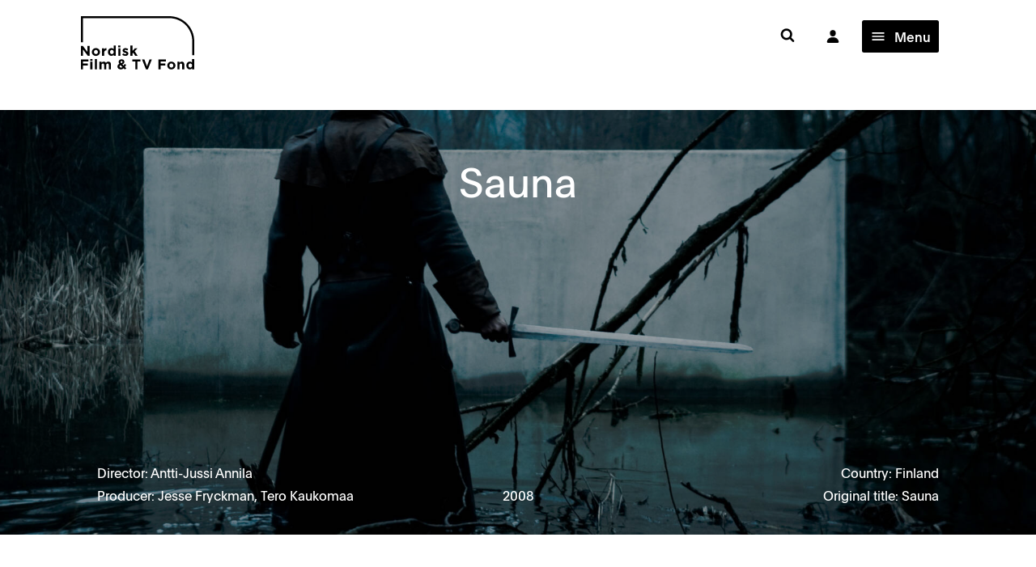

--- FILE ---
content_type: text/html; charset=UTF-8
request_url: https://nordiskfilmogtvfond.com/movie/sauna
body_size: 16700
content:
<!DOCTYPE html>
<html lang="en" style="scroll-behavior: smooth">
    <head>
            <meta charset="utf-8">
        <meta name="viewport" content="width=device-width, initial-scale=1, maximum-scale=1, minimum-scale=1">
        <title> Nordisk Film &amp; TV Fond </title>

        <!-- Favicon -->
        <link rel="apple-touch-icon" sizes="180x180" href="/apple-touch-icon.png">
        <link rel="icon" type="image/png" sizes="32x32" href="/favicon-32x32.png">
        <link rel="icon" type="image/png" sizes="16x16" href="/favicon-16x16.png">
        <link rel="manifest" href="/site.webmanifest">
        <link rel="mask-icon" href="/safari-pinned-tab.svg" color="#5bbad5">
        <meta name="msapplication-TileColor" content="#2d89ef">
        <meta name="theme-color" content="#ffffff">
        <meta name="facebook-domain-verification" content="jg7ythhf7hwa8gtj7q3w2u4tyhejxm" /> 

        <link rel="stylesheet" href="/assets/css/style.css">
        <link rel="stylesheet" href="/assets/css/tailwind.css">
        <link rel="stylesheet" href="/assets/css/overrides.css">

        <script src="https://nordiskfilmogtvfond.com/assets/js/modernizr-2.6.2.min.js"></script>

        
        <!-- <script>
          (function(i,s,o,g,r,a,m){i['GoogleAnalyticsObject']=r;i[r]=i[r]||function(){
          (i[r].q=i[r].q||[]).push(arguments)},i[r].l=1*new Date();a=s.createElement(o),
          m=s.getElementsByTagName(o)[0];a.async=1;a.src=g;m.parentNode.insertBefore(a,m)
          })(window,document,'script','https://www.google-analytics.com/analytics.js','ga');

          ga('create', 'UA-40056552-1', 'nordiskfilmogtvfond.com');
          ga('send', 'pageview');
        </script> -->

        <!-- Matomo -->
        <script>
          var _paq = window._paq = window._paq || [];
          /* tracker methods like "setCustomDimension" should be called before "trackPageView" */
          _paq.push(['requireCookieConsent']);
          _paq.push(['trackPageView']);
          _paq.push(['enableLinkTracking']);
          (function () {
            var u = "https://nordiskfilmogtvfond.matomo.cloud/";
            _paq.push(['setTrackerUrl', u + 'matomo.php']);
            _paq.push(['setSiteId', '1']);
            var d = document, g = d.createElement('script'), s = d.getElementsByTagName('script')[0];
            g.async = true; g.src = '//cdn.matomo.cloud/nordiskfilmogtvfond.matomo.cloud/matomo.js'; s.parentNode.insertBefore(g, s);
          })();
        </script>
        <!-- End Matomo Code -->

        <script src="https://cdnjs.cloudflare.com/ajax/libs/Chart.js/3.7.1/chart.min.js" integrity="sha512-QSkVNOCYLtj73J4hbmVoOV6KVZuMluZlioC+trLpewV8qMjsWqlIQvkn1KGX2StWvPMdWGBqim1xlC8krl1EKQ==" crossorigin="anonymous" referrerpolicy="no-referrer"></script>

        <script src="//cdnjs.cloudflare.com/ajax/libs/ramda/0.28.0/ramda.min.js"></script>

        <!-- Alpine Plugins -->
        <!-- <script defer src="https://unpkg.com/@alpinejs/collapse@3.x.x/dist/cdn.min.js"></script>
        <script defer src="https://unpkg.com/@alpinejs/intersect@3.x.x/dist/cdn.min.js"></script> -->
         
        <!-- Alpine Core -->
        <!-- <script defer src="https://unpkg.com/alpinejs@3.x.x/dist/cdn.min.js"></script> -->
    
    <style>
      [x-cloak] { display: none !important; }
    </style>

        <script type="text/javascript">
            window.csrfTokenName = "CRAFT_CSRF_TOKEN";
            window.csrfTokenValue = "NDN2SRK7-KnCRItjnPg1CiPpBT5iyiI-z-HPnGu38Lq_wuyz948yblJwGzBm_pDFuzDiUPfBTW4S32N_PfhSSreSuf8_8YXc0LWr6pDnCis=";
        </script>
    <title>Nordisk Film &amp; TV Fond | Sauna</title><meta name="generator" content="SEOmatic">
<meta name="description" content="Nordisk Film &amp; TV Fond is a pan-Nordic fund whose objective is to promote the Nordic audiovisual industry through support schemes and initiatives.">
<meta name="referrer" content="no-referrer-when-downgrade">
<meta name="robots" content="all">
<meta content="en_US" property="og:locale">
<meta content="Nordisk Film &amp; TV Fond" property="og:site_name">
<meta content="website" property="og:type">
<meta content="https://nordiskfilmogtvfond.com/movie/sauna" property="og:url">
<meta content="Sauna" property="og:title">
<meta content="Nordisk Film &amp; TV Fond is a pan-Nordic fund whose objective is to promote the Nordic audiovisual industry through support schemes and initiatives." property="og:description">
<meta content="www.instagram.com/nordiskfilmogtvfond" property="og:see_also">
<meta content="https://www.linkedin.com/company/nordisk-film-og-tv-fond/" property="og:see_also">
<meta content="https://www.facebook.com/nordiskfilmogtvfond" property="og:see_also">
<meta name="twitter:card" content="summary_large_image">
<meta name="twitter:creator" content="@">
<meta name="twitter:title" content="Sauna">
<meta name="twitter:description" content="Nordisk Film &amp; TV Fond is a pan-Nordic fund whose objective is to promote the Nordic audiovisual industry through support schemes and initiatives.">
<link href="https://nordiskfilmogtvfond.com/movie/sauna" rel="canonical">
<link href="https://nordiskfilmogtvfond.com/" rel="home">
<link type="text/plain" href="https://nordiskfilmogtvfond.com/humans.txt" rel="author"></head>

    <body >
      <!-- <script src="https://consent.cookiefirst.com/sites/nordiskfilmogtvfond.com-f28e43ff-4577-41a9-a1a6-297461c164ab/consent.js"></script> -->


    
    <nav class="navbar tw-z-50 ">

		
							
	<div class="container max-lg:tw-pt-5 max-sm:tw-pt-2">
		<div class="container-padding">
			<div class="tw-hidden lg:tw-flex tw-justify-end tw-items-center tw-space-x-[28px] tw-mb-4"></div>

			<div class="navbar-header tw-relative">
				<button x-data type="button" class="navbar-toggle collapsed tw-pt-5 lg:tw-hidden" x-on:click.prevent="$dispatch('open-navigation')">
					<span class="sr-only">Toggle navigation</span>
					<span class="icon-bar"></span>
					<span class="icon-bar"></span>
					<span class="icon-bar"></span>
				</button>
				<a href="http://funding.nftvfond.com" class="tw-h-full external tw-pt-5 tw-mr-10 navbar-toggle lg:tw-hidden">
					<svg xmlns="http://www.w3.org/2000/svg" class="ionicon tw-w-8 tw-h-8" viewbox="0 0 512 512"><path fill="#000" stroke="currentColor" stroke-linecap="round" stroke-linejoin="round" stroke-width="32" d="M344 144c-3.92 52.87-44 96-88 96s-84.15-43.12-88-96c-4-55 35-96 88-96s92 42 88 96z"/><path fill="#000" stroke="currentColor" stroke-miterlimit="10" stroke-width="32" d="M256 304c-87 0-175.3 48-191.64 138.6C62.39 453.52 68.57 464 80 464h352c11.44 0 17.62-10.48 15.65-21.4C431.3 352 343 304 256 304z"/></svg>
				</a>


				<div class="navbar-brand">
					<a class="max-md:tw-hidden" href="https://nordiskfilmogtvfond.com/">
						<svg shape-rendering="geometricPrecision" class="tw-w-full tw-h-auto" xmlns="http://www.w3.org/2000/svg" viewbox="0 0 774 365" style="overflow:visible" xml:space="preserve"><path d="M773.9 267.5h-13.6v-97.1c0-86.5-70.3-156.8-156.8-156.8H13.6v164.5H0V0h603.5c94 0 170.4 76.4 170.4 170.4v97.1zM46.7 270.6 14.2 228v42.7H-.4v-67.1h13.6l31.4 41.3v-41.3h14.6v67.1H46.7zM102.3 271.8c-15.9 0-27.7-11.8-27.7-26.5v-.3c0-14.8 11.9-26.7 27.9-26.7 15.9 0 27.7 11.8 27.7 26.5v.2c-.1 14.8-11.9 26.8-27.9 26.8zm13.5-26.8c0-7.6-5.5-14.2-13.5-14.2-8.3 0-13.3 6.4-13.3 14v.2c0 7.6 5.5 14.2 13.5 14.2 8.3 0 13.3-6.4 13.3-14v-.2zM174 233.5c-9.7 0-15.6 5.8-15.6 18.1v19h-14.6v-51.4h14.6v10.4c3-7.1 7.8-11.7 16.4-11.3v15.2h-.8z"/><path d="M223.6 270.6v-7.4c-3.5 4.8-8.4 8.3-16 8.3-12 0-23.4-9.4-23.4-26.6v-.2c0-17.2 11.2-26.5 23.4-26.5 7.8 0 12.6 3.5 16 7.7v-25.3h14.6v70h-14.6zm.2-25.8c0-8.5-5.7-14.2-12.5-14.2s-12.6 5.6-12.6 14.2v.2c0 8.5 5.7 14.2 12.6 14.2s12.5-5.7 12.5-14.2v-.2zM254.6 213.6v-12.9H270v12.9h-15.4zm.4 57v-51.4h14.6v51.4H255zM304.1 271.6c-7.2 0-15.2-2.4-22-7.8l6.2-9.6c5.6 4 11.4 6.1 16.2 6.1 4.2 0 6.1-1.5 6.1-3.8v-.2c0-3.2-5-4.2-10.6-5.9-7.2-2.1-15.3-5.5-15.3-15.4v-.2c0-10.4 8.4-16.3 18.8-16.3 6.5 0 13.6 2.2 19.2 5.9l-5.6 10.1c-5.1-3-10.2-4.8-13.9-4.8-3.5 0-5.4 1.5-5.4 3.5v.2c0 2.9 4.9 4.2 10.4 6.1 7.2 2.4 15.5 5.8 15.5 15.2v.2c.1 11.5-8.4 16.7-19.6 16.7zM370.6 270.6l-13.4-21-5.1 5.4v15.6h-14.6v-70h14.6v37.3l17.1-18.7h17.4L367 239.4l20.2 31.1h-16.6zM14.4 309.3v14.3h32V337h-32v26H-.4v-67.1h51.1v13.4H14.4zM63.1 306v-13h15.3v13H63.1zm.4 57v-51.4h14.6V363H63.5zM95.1 363v-70h14.6v70H95.1zM190.2 363v-28.7c0-6.9-3.1-10.4-8.5-10.4-5.5 0-8.8 3.5-8.8 10.4V363h-14.6v-28.7c0-6.9-3.1-10.4-8.5-10.4-5.5 0-8.8 3.5-8.8 10.4V363h-14.6v-51.4H141v7.3c3.4-4.3 7.8-8.2 15.1-8.2 6.7 0 11.8 3 14.5 8.1 4.5-5.3 9.9-8.1 16.9-8.1 10.8 0 17.3 6.5 17.3 18.9V363h-14.6zM299.2 364.3l-7.8-7.9c-5.5 4.5-11.9 7.5-19.6 7.5-12.8 0-22.5-7.5-22.5-19.5 0-8.6 4.6-14.7 13-18.5-3.3-4.7-4.7-8.8-4.7-13.5 0-9.3 7.4-17.7 20.3-17.7 11.4 0 18.9 7.4 18.9 17 0 9.1-5.8 14.4-14.1 17.6l8.9 8.9c2.2-3.5 4.4-7.4 6.5-11.5l10.8 5.9c-2.6 4.7-5.5 9.7-8.8 14.2l9.9 9.9-10.8 7.6zM270.3 335c-4.4 2.3-6.2 5.6-6.2 8.9 0 4.8 3.9 8 9.4 8 3.4 0 6.6-1.4 9.7-3.8L270.3 335zm7.3-28.8c-3.9 0-6.5 2.8-6.5 6.9 0 3.1 1.2 5.3 3.9 8.4 5.8-2.2 8.9-4.7 8.9-9 0-4-2.6-6.3-6.3-6.3zM386.2 309.5V363h-14.8v-53.5H351v-13.6h55.6v13.6h-20.4zM457.3 363.5h-13l-27.1-67.6h16.3l17.5 47.2 17.5-47.2h15.9l-27.1 67.6zM544.6 309.3v14.3h32V337h-32v26h-14.8v-67.1h51.1v13.4h-36.3zM617.5 364.1c-15.9 0-27.7-11.8-27.7-26.5v-.2c0-14.8 11.9-26.7 27.9-26.7 15.9 0 27.7 11.8 27.7 26.5v.2c0 14.8-11.9 26.7-27.9 26.7zm13.6-26.7c0-7.6-5.5-14.2-13.5-14.2-8.3 0-13.3 6.4-13.3 14v.2c0 7.6 5.5 14.2 13.5 14.2 8.3 0 13.3-6.4 13.3-14v-.2zM691.6 363v-28.7c0-6.9-3.3-10.4-8.8-10.4s-9.1 3.5-9.1 10.4V363h-14.6v-51.4h14.6v7.3c3.4-4.3 7.7-8.2 15-8.2 11 0 17.4 7.3 17.4 19.1V363h-14.5zM759.3 363v-7.4c-3.5 4.8-8.4 8.3-16 8.3-12 0-23.4-9.4-23.4-26.6v-.2c0-17.2 11.2-26.5 23.4-26.5 7.8 0 12.6 3.5 16 7.7V293h14.6v70h-14.6zm.2-25.8c0-8.5-5.7-14.2-12.5-14.2s-12.6 5.6-12.6 14.2v.2c0 8.5 5.7 14.2 12.6 14.2s12.5-5.7 12.5-14.2v-.2z"/></svg>
					</a>
					<a class="md:tw-hidden" href="https://nordiskfilmogtvfond.com/">
						<svg class="tw-w-[100px] tw-h-auto" xmlns="http://www.w3.org/2000/svg" viewbox="0 0 774 365" style="overflow: visible" xml:space="preserve"><path d="M773.9 267.5h-13.6v-97.1c0-86.5-70.3-156.8-156.8-156.8H13.6v164.5H0V0h603.5c94 0 170.4 76.4 170.4 170.4v97.1zM46.7 270.6 14.2 228v42.7H-.4v-67.1h13.6l31.4 41.3v-41.3h14.6v67.1H46.7zM102.3 271.8c-15.9 0-27.7-11.8-27.7-26.5v-.3c0-14.8 11.9-26.7 27.9-26.7 15.9 0 27.7 11.8 27.7 26.5v.2c-.1 14.8-11.9 26.8-27.9 26.8zm13.5-26.8c0-7.6-5.5-14.2-13.5-14.2-8.3 0-13.3 6.4-13.3 14v.2c0 7.6 5.5 14.2 13.5 14.2 8.3 0 13.3-6.4 13.3-14v-.2zM174 233.5c-9.7 0-15.6 5.8-15.6 18.1v19h-14.6v-51.4h14.6v10.4c3-7.1 7.8-11.7 16.4-11.3v15.2h-.8z"/><path d="M223.6 270.6v-7.4c-3.5 4.8-8.4 8.3-16 8.3-12 0-23.4-9.4-23.4-26.6v-.2c0-17.2 11.2-26.5 23.4-26.5 7.8 0 12.6 3.5 16 7.7v-25.3h14.6v70h-14.6zm.2-25.8c0-8.5-5.7-14.2-12.5-14.2s-12.6 5.6-12.6 14.2v.2c0 8.5 5.7 14.2 12.6 14.2s12.5-5.7 12.5-14.2v-.2zM254.6 213.6v-12.9H270v12.9h-15.4zm.4 57v-51.4h14.6v51.4H255zM304.1 271.6c-7.2 0-15.2-2.4-22-7.8l6.2-9.6c5.6 4 11.4 6.1 16.2 6.1 4.2 0 6.1-1.5 6.1-3.8v-.2c0-3.2-5-4.2-10.6-5.9-7.2-2.1-15.3-5.5-15.3-15.4v-.2c0-10.4 8.4-16.3 18.8-16.3 6.5 0 13.6 2.2 19.2 5.9l-5.6 10.1c-5.1-3-10.2-4.8-13.9-4.8-3.5 0-5.4 1.5-5.4 3.5v.2c0 2.9 4.9 4.2 10.4 6.1 7.2 2.4 15.5 5.8 15.5 15.2v.2c.1 11.5-8.4 16.7-19.6 16.7zM370.6 270.6l-13.4-21-5.1 5.4v15.6h-14.6v-70h14.6v37.3l17.1-18.7h17.4L367 239.4l20.2 31.1h-16.6zM14.4 309.3v14.3h32V337h-32v26H-.4v-67.1h51.1v13.4H14.4zM63.1 306v-13h15.3v13H63.1zm.4 57v-51.4h14.6V363H63.5zM95.1 363v-70h14.6v70H95.1zM190.2 363v-28.7c0-6.9-3.1-10.4-8.5-10.4-5.5 0-8.8 3.5-8.8 10.4V363h-14.6v-28.7c0-6.9-3.1-10.4-8.5-10.4-5.5 0-8.8 3.5-8.8 10.4V363h-14.6v-51.4H141v7.3c3.4-4.3 7.8-8.2 15.1-8.2 6.7 0 11.8 3 14.5 8.1 4.5-5.3 9.9-8.1 16.9-8.1 10.8 0 17.3 6.5 17.3 18.9V363h-14.6zM299.2 364.3l-7.8-7.9c-5.5 4.5-11.9 7.5-19.6 7.5-12.8 0-22.5-7.5-22.5-19.5 0-8.6 4.6-14.7 13-18.5-3.3-4.7-4.7-8.8-4.7-13.5 0-9.3 7.4-17.7 20.3-17.7 11.4 0 18.9 7.4 18.9 17 0 9.1-5.8 14.4-14.1 17.6l8.9 8.9c2.2-3.5 4.4-7.4 6.5-11.5l10.8 5.9c-2.6 4.7-5.5 9.7-8.8 14.2l9.9 9.9-10.8 7.6zM270.3 335c-4.4 2.3-6.2 5.6-6.2 8.9 0 4.8 3.9 8 9.4 8 3.4 0 6.6-1.4 9.7-3.8L270.3 335zm7.3-28.8c-3.9 0-6.5 2.8-6.5 6.9 0 3.1 1.2 5.3 3.9 8.4 5.8-2.2 8.9-4.7 8.9-9 0-4-2.6-6.3-6.3-6.3zM386.2 309.5V363h-14.8v-53.5H351v-13.6h55.6v13.6h-20.4zM457.3 363.5h-13l-27.1-67.6h16.3l17.5 47.2 17.5-47.2h15.9l-27.1 67.6zM544.6 309.3v14.3h32V337h-32v26h-14.8v-67.1h51.1v13.4h-36.3zM617.5 364.1c-15.9 0-27.7-11.8-27.7-26.5v-.2c0-14.8 11.9-26.7 27.9-26.7 15.9 0 27.7 11.8 27.7 26.5v.2c0 14.8-11.9 26.7-27.9 26.7zm13.6-26.7c0-7.6-5.5-14.2-13.5-14.2-8.3 0-13.3 6.4-13.3 14v.2c0 7.6 5.5 14.2 13.5 14.2 8.3 0 13.3-6.4 13.3-14v-.2zM691.6 363v-28.7c0-6.9-3.3-10.4-8.8-10.4s-9.1 3.5-9.1 10.4V363h-14.6v-51.4h14.6v7.3c3.4-4.3 7.7-8.2 15-8.2 11 0 17.4 7.3 17.4 19.1V363h-14.5zM759.3 363v-7.4c-3.5 4.8-8.4 8.3-16 8.3-12 0-23.4-9.4-23.4-26.6v-.2c0-17.2 11.2-26.5 23.4-26.5 7.8 0 12.6 3.5 16 7.7V293h14.6v70h-14.6zm.2-25.8c0-8.5-5.7-14.2-12.5-14.2s-12.6 5.6-12.6 14.2v.2c0 8.5 5.7 14.2 12.6 14.2s12.5-5.7 12.5-14.2v-.2z"/></svg>
					</a>
				</div>
			</div>
			<div id="navbar" class="navbar-collapse">
				<div class="navbar-close tw-text-black">
					<a href="#" data-toggle="toggle-navbar">&times;</a>
				</div>
				<div class="navbar-scroller">
					<form action="https://nordiskfilmogtvfond.com/search" class="navbar-form">
						<div class="navbar-form-content">
							<div class="navbar-form-close">
								<a href="#" data-toggle="toggle-search">&times;</a>
							</div>
							<input type="text" name="query" class="navbar-form-control" placeholder="Search"/>
						</div>
					</form>
					<ul class="nav navbar-nav navbar-nav-action tw-text-black">
																									<div class="tw-flex tw-items-center tw-h-full tw-pt-3 tw-space-x-4"> <li class="search-item-box menu-hidden-sm">
								<button type="button" class="tw-bg-white tw-px-8 tw-flex tw-items-center tw-text-[18px] tw-py-3">
									<a aria-label="Søk" class="tw-no-underline hover:tw-no-underline" href="/search">
										<i class="icon icon-search"></i>
									</a>
								</button>
							</li>
							<a href="http://funding.nftvfond.com" class="tw-h-full external tw-flex tw-items-center tw-px-3 tw-py-3">
								<svg xmlns="http://www.w3.org/2000/svg" class="ionicon tw-w-[18px] tw-h-[18px]" viewBox="0 0 512 512"><path fill="#000" stroke="currentColor" stroke-linecap="round" stroke-linejoin="round" stroke-width="32" d="M344 144c-3.92 52.87-44 96-88 96s-84.15-43.12-88-96c-4-55 35-96 88-96s92 42 88 96z"/><path fill="#000" stroke="currentColor" stroke-miterlimit="10" stroke-width="32" d="M256 304c-87 0-175.3 48-191.64 138.6C62.39 453.52 68.57 464 80 464h352c11.44 0 17.62-10.48 15.65-21.4C431.3 352 343 304 256 304z"/></svg>
							</a>
							
							<!-- Desktop Navigation Toggle -->
							<div 
								x-data="{
									expanded: false,
								}"
								x-init="$watch('expanded', value => {
									if (value) {
										document.querySelector('body').classList.add('tw-h-screen', 'tw-overflow-hidden')
									} else {
										document.querySelector('body').classList.remove('tw-h-screen', 'tw-overflow-hidden')
									}
								})"
								class="tw-hidden lg:tw-block"
							>
								<button x-on:click="expanded = !expanded" class="tw-flex tw-items-center tw-justify-center tw-px-4 tw-py-3 tw-ml-4 tw-bg-black tw-text-white tw-rounded hover:tw-bg-gray-800 tw-transition-all tw-duration-200 tw-min-w-[50px] tw-h-[40px]">
									<svg x-show="!expanded" xmlns="http://www.w3.org/2000/svg" class="ionicon tw-w-[20px] tw-h-[20px] tw-fill-current" viewBox="0 0 512 512"><path d="M64 384h384v-42.67H64zm0-106.67h384v-42.66H64zM64 128v42.67h384V128z"/></svg>
									<svg x-show="expanded" x-cloak xmlns="http://www.w3.org/2000/svg" class="ionicon tw-w-[20px] tw-h-[20px] tw-fill-current" viewBox="0 0 512 512"><path d="M400 145.49 366.51 112 256 222.51 145.49 112 112 145.49 222.51 256 112 366.51 145.49 400 256 289.49 366.51 400 400 366.51 289.49 256 400 145.49z"/></svg>
									<span class="tw-pl-4 tw-font-medium">Menu</span>
								</button>

								<!-- Desktop Navigation Panel -->
								<div 
									x-show="expanded" 
									x-cloak 
									x-transition:enter="tw-transition-transform tw-duration-300 tw-ease-out"
									x-transition:enter-start="tw-transform tw-translate-x-full"
									x-transition:enter-end="tw-transform tw-translate-x-0"
									x-transition:leave="tw-transition-transform tw-duration-300 tw-ease-in"
									x-transition:leave-start="tw-transform tw-translate-x-0"
									x-transition:leave-end="tw-transform tw-translate-x-full"
									class="tw-fixed tw-z-50 tw-top-0 tw-right-0 tw-w-full tw-h-full tw-bg-[#e1fefa] tw-shadow-2xl tw-overflow-y-auto"
								>
									<!-- Close Button -->
									<div class="tw-absolute tw-top-8 tw-right-8 tw-z-10">
										<button x-on:click="expanded = false" class="tw-flex tw-items-center tw-justify-center tw-w-10 tw-h-10 tw-bg-black tw-text-white tw-rounded-full hover:tw-bg-gray-800 tw-transition-colors">
											<svg xmlns="http://www.w3.org/2000/svg" class="tw-w-6 tw-h-6" fill="none" viewBox="0 0 24 24" stroke="currentColor">
												<path stroke-linecap="round" stroke-linejoin="round" stroke-width="2" d="M6 18L18 6M6 6l12 12"/>
											</svg>
										</button>
									</div>

									<div class="tw-pt-20 tw-pb-8">
										<div class="container">
											<div class="container-padding">
																																																																	
																										
																										
																																							
																																							
												<div class="tw-grid tw-gap-8 tw-grid-cols-2">

																																																																																																																																			
																														
															<div style="margin-bottom: 3rem;">
																																	<div class="tw-h-full tw-flex tw-flex-col">
																																					<a href="/about-us"  class="tw-uppercase tw-text-[24px] tw-font-bold tw-text-black hover:tw-text-[#34e3bc] hover:tw-no-underline tw-transition-colors tw-duration-200 tw-inline-block nav-title-with-children tw-pb-4">
																				NORDISK FILM &amp; TV FOND
																			</a>
																		
																		<div class="tw-space-y-3 tw-flex-grow">
																																																																																																																																																	
																																											<div>
																							<a href="/about-us"  class="tw-text-[16px] tw-text-black tw-block hover:tw-text-[#34e3bc] hover:tw-no-underline tw-transition-colors tw-duration-200">
																								About
																							</a>
																						</div>
																																																																																																																																																																																										
																																											<div>
																							<a href="/about-us/team"  class="tw-text-[16px] tw-text-black tw-block hover:tw-text-[#34e3bc] hover:tw-no-underline tw-transition-colors tw-duration-200">
																								Team &amp; Contact
																							</a>
																						</div>
																																																																																																																																																																																										
																																											<div>
																							<a href="/about-us/partners"  class="tw-text-[16px] tw-text-black tw-block hover:tw-text-[#34e3bc] hover:tw-no-underline tw-transition-colors tw-duration-200">
																								Partners &amp; Board
																							</a>
																						</div>
																																																																																																																																																																																										
																																											<div>
																							<a href="/annual-reports"  class="tw-text-[16px] tw-text-black tw-block hover:tw-text-[#34e3bc] hover:tw-no-underline tw-transition-colors tw-duration-200">
																								Annual Reports
																							</a>
																						</div>
																																																																														</div>
																	</div>
																															</div>
																																																																																																																																				
																														
															<div style="margin-bottom: 3rem;">
																																	<div class="tw-h-full tw-flex tw-flex-col">
																																					<a href="/news"  class="tw-uppercase tw-text-[24px] tw-font-bold tw-text-black hover:tw-text-[#34e3bc] hover:tw-no-underline tw-transition-colors tw-duration-200 tw-inline-block nav-title-with-children tw-pb-4">
																				NORDIC INDUSTRY NEWS
																			</a>
																		
																		<div class="tw-space-y-3 tw-flex-grow">
																																																																																																																																																	
																																											<div>
																							<a href="/news"  class="tw-text-[16px] tw-text-black tw-block hover:tw-text-[#34e3bc] hover:tw-no-underline tw-transition-colors tw-duration-200">
																								Industry News
																							</a>
																						</div>
																																																																																																																																																																																										
																																											<div>
																							<a href="http://nordiskfilmogtvfond.com/trailers"  class="tw-text-[16px] tw-text-black tw-block hover:tw-text-[#34e3bc] hover:tw-no-underline tw-transition-colors tw-duration-200">
																								Nordic Trailers
																							</a>
																						</div>
																																																																																																																																																																																										
																																											<div>
																							<a href="https://nordiskfilmogtvfond.com/pages/subscribe-to-our-newsletter"  class="tw-text-[16px] tw-text-black tw-block hover:tw-text-[#34e3bc] hover:tw-no-underline tw-transition-colors tw-duration-200">
																								Subscribe to our Newsletter
																							</a>
																						</div>
																																																																														</div>
																	</div>
																															</div>
																																																																																																																																				
																														
															<div style="margin-bottom: 3rem;">
																																	<div class="tw-h-full tw-flex tw-flex-col">
																																					<a href="/funding/applying-for-funding"  class="tw-uppercase tw-text-[24px] tw-font-bold tw-text-black hover:tw-text-[#34e3bc] hover:tw-no-underline tw-transition-colors tw-duration-200 tw-inline-block nav-title-with-children tw-pb-4">
																				FUNDING
																			</a>
																		
																		<div class="tw-space-y-3 tw-flex-grow">
																																																																																																																																																	
																																											<div>
																							<a href="/funding/applying-for-funding"  class="tw-text-[16px] tw-text-black tw-block hover:tw-text-[#34e3bc] hover:tw-no-underline tw-transition-colors tw-duration-200">
																								Funding Schemes &amp; Guidelines
																							</a>
																						</div>
																																																																																																																																																																																										
																																											<div>
																							<a href="https://funding.nftvfond.com/"  target="_blank" rel="noopener noreferrer"  class="tw-text-[16px] tw-text-black tw-block hover:tw-text-[#34e3bc] hover:tw-no-underline tw-transition-colors tw-duration-200">
																								Application Portal
																							</a>
																						</div>
																																																																																																																																																																																										
																																											<div>
																							<a href="/funding/projects-funded"  class="tw-text-[16px] tw-text-black tw-block hover:tw-text-[#34e3bc] hover:tw-no-underline tw-transition-colors tw-duration-200">
																								Projects Funded
																							</a>
																						</div>
																																																																																																																																																																																										
																																											<div>
																							<a href="https://nordiskfilmogtvfond.com/pages/faq"  class="tw-text-[16px] tw-text-black tw-block hover:tw-text-[#34e3bc] hover:tw-no-underline tw-transition-colors tw-duration-200">
																								FAQ
																							</a>
																						</div>
																																																																														</div>
																	</div>
																															</div>
																																																																																																																																				
																														
															<div style="margin-bottom: 3rem;">
																																	<div class="tw-h-full tw-flex tw-flex-col">
																																					<a href="/events"  class="tw-uppercase tw-text-[24px] tw-font-bold tw-text-black hover:tw-text-[#34e3bc] hover:tw-no-underline tw-transition-colors tw-duration-200 tw-inline-block nav-title-with-children tw-pb-4">
																				EVENTS &amp; AWARDS
																			</a>
																		
																		<div class="tw-space-y-3 tw-flex-grow">
																																																																																																																																																	
																																											<div>
																							<a href="/events/nordic-series-awards/2026"  class="tw-text-[16px] tw-text-black tw-block hover:tw-text-[#34e3bc] hover:tw-no-underline tw-transition-colors tw-duration-200">
																								Nordic Series Awards
																							</a>
																						</div>
																																																																																																																																																																																										
																																											<div>
																							<a href="/events/nordic-council-prize"  class="tw-text-[16px] tw-text-black tw-block hover:tw-text-[#34e3bc] hover:tw-no-underline tw-transition-colors tw-duration-200">
																								Nordic Council Film Prize
																							</a>
																						</div>
																																																																																																																																																																																										
																																											<div>
																							<a href="/events/nordic-talents"  class="tw-text-[16px] tw-text-black tw-block hover:tw-text-[#34e3bc] hover:tw-no-underline tw-transition-colors tw-duration-200">
																								Nordic Talents
																							</a>
																						</div>
																																																																																																																																																																																										
																																											<div>
																							<a href="/events/nordic-script/2025"  class="tw-text-[16px] tw-text-black tw-block hover:tw-text-[#34e3bc] hover:tw-no-underline tw-transition-colors tw-duration-200">
																								Nordic Script
																							</a>
																						</div>
																																																																														</div>
																	</div>
																															</div>
																																																																																																																																				
																														
															<div style="margin-bottom: 3rem;">
																																																			<div class="tw-flex tw-h-full">
																			<a href="https://coproducingwiththenordics.com"  target="_blank" rel="noopener noreferrer"  class="tw-uppercase tw-text-[24px] tw-font-bold tw-text-black hover:tw-text-[#34e3bc] hover:tw-no-underline tw-transition-colors tw-duration-200 tw-inline-block nav-title-standalone">
																				Co-producing with the Nordics
																			</a>
																																																												<svg xmlns="http://www.w3.org/2000/svg" class="ionicon tw-ml-2 tw-min-w-[45px] tw-min-h-[35px] tw-w-[24px] tw-h-[18px] tw-transform tw-rotate-45 tw-align-middle" viewBox="0 0 512 512"><path fill="none" stroke="currentColor" stroke-linecap="square" stroke-miterlimit="10" stroke-width="48" d="m112 244 144-144 144 144M256 120v292"/></svg>
																																						</div>
																																																</div>
																																																																																																																																				
																														
															<div style="margin-bottom: 3rem;">
																																																			<div class="tw-flex tw-h-full">
																			<a href="/industry-insights"  class="tw-uppercase tw-text-[24px] tw-font-bold tw-text-black hover:tw-text-[#34e3bc] hover:tw-no-underline tw-transition-colors tw-duration-200 tw-inline-block nav-title-standalone">
																				INDUSTRY INSIGHTS
																			</a>
																																																									</div>
																																																</div>
																																																																																																																																				
																														
															<div style="margin-bottom: 3rem;">
																																																			<div class="tw-flex tw-h-full">
																			<a href="https://nordiskfilmogtvfond.com/pages/nordic-ecological-standard"  class="tw-uppercase tw-text-[24px] tw-font-bold tw-text-black hover:tw-text-[#34e3bc] hover:tw-no-underline tw-transition-colors tw-duration-200 tw-inline-block nav-title-standalone">
																				Nordic Ecological Standard
																			</a>
																																																									</div>
																																																</div>
																																							</div>

												<!-- Footer links -->
												<div class="tw-pt-8 tw-border-t tw-border-black/20 tw-space-y-4 tw-text-[14px] tw-text-gray-400 tw-col-span-2">
													<div class="tw-flex tw-wrap tw-row">
														<div class="tw-flex-1 tw-flex tw-flex-col tw-gap-y-4">
															
																
																																																																						
																	
																	<a href="/press" class="tw-text-[16px] tw-text-gray-400 tw-block hover:tw-text-[#34e3bc] hover:tw-no-underline tw-transition-colors tw-duration-200">
																	 	Press Room &amp; Logo Download
																	</a>
																
																																																																						
																	
																	<a href="/pages/transparency-act-statement" class="tw-text-[16px] tw-text-gray-400 tw-block hover:tw-text-[#34e3bc] hover:tw-no-underline tw-transition-colors tw-duration-200">
																	 	Transparency Act Statement
																	</a>
																															                                                        </div>
														<div class="tw-flex-1 tw-flex tw-flex-row tw-gap-y-4 tw-justify-end">
															<div class="tw-flex tw-items-center tw-justify-center tw">
																<a href="https://www.facebook.com/nordiskfilmogtvfond/" class="external tw-text-gray-400" style="padding: 10px 15px;">
																	<svg style="width: 50px; height: 50px;"" viewbox="0 0 24 24" fill="currentColor" xmlns="http://www.w3.org/2000/svg">
																		<path d="M9.19795 21.5H13.198V13.4901H16.8021L17.198 9.50977H13.198V7.5C13.198 6.94772 13.6457 6.5 14.198 6.5H17.198V2.5H14.198C11.4365 2.5 9.19795 4.73858 9.19795 7.5V9.50977H7.19795L6.80206 13.4901H9.19795V21.5Z" fill="currentColor"/>
																	</svg>

																</a>
																<a href="https://www.instagram.com/nordiskfilmogtvfond/" class="external tw-text-gray-400" style="padding: 10px 15px;">
																	<svg style="width: 50px; height: 50px;" xmlns="http://www.w3.org/2000/svg" class="ionicon" viewbox="0 0 512 512" fill="currentColor"><path d="M349.33 69.33a93.62 93.62 0 0 1 93.34 93.34v186.66a93.62 93.62 0 0 1-93.34 93.34H162.67a93.62 93.62 0 0 1-93.34-93.34V162.67a93.62 93.62 0 0 1 93.34-93.34h186.66m0-37.33H162.67C90.8 32 32 90.8 32 162.67v186.66C32 421.2 90.8 480 162.67 480h186.66C421.2 480 480 421.2 480 349.33V162.67C480 90.8 421.2 32 349.33 32z"/><path d="M377.33 162.67a28 28 0 1 1 28-28 27.94 27.94 0 0 1-28 28zM256 181.33A74.67 74.67 0 1 1 181.33 256 74.75 74.75 0 0 1 256 181.33m0-37.33a112 112 0 1 0 112 112 112 112 0 0 0-112-112z"/></svg>
																</a>

																<a href="https://www.linkedin.com/company/nordisk-film-og-tv-fond" class="external tw-text-gray-400" style="padding: 10px 15px;">
																	<svg style="width: 50px; height: 50px;" xmlns="http://www.w3.org/2000/svg" class="ionicon" viewbox="0 0 512 512" fill="currentColor"><path d="M444.17 32H70.28C49.85 32 32 46.7 32 66.89v374.72C32 461.91 49.85 480 70.28 480h373.78c20.54 0 35.94-18.21 35.94-38.39V66.89C480.12 46.7 464.6 32 444.17 32zm-273.3 373.43h-64.18V205.88h64.18zM141 175.54h-.46c-20.54 0-33.84-15.29-33.84-34.43 0-19.49 13.65-34.42 34.65-34.42s33.85 14.82 34.31 34.42c-.01 19.14-13.31 34.43-34.66 34.43zm264.43 229.89h-64.18V296.32c0-26.14-9.34-44-32.56-44-17.74 0-28.24 12-32.91 23.69-1.75 4.2-2.22 9.92-2.22 15.76v113.66h-64.18V205.88h64.18v27.77c9.34-13.3 23.93-32.44 57.88-32.44 42.13 0 74 27.77 74 87.64z"/></svg>
																</a>
															</div>
														</div>
													</div>
												</div>
											</div>
										</div>
									</div>
								</div>
								
								<!-- JavaScript to set separator widths -->
								<script>
									document.addEventListener('DOMContentLoaded', function() {
										function setSeparatorWidths() {
											const navTitles = document.querySelectorAll('.nav-title-with-children, .nav-title-standalone');
											
											navTitles.forEach(function(title) {
												const separator = title.parentNode.querySelector('.nav-separator');
												if (separator) {
													// Create a temporary element to measure text width
													const temp = document.createElement('span');
													temp.style.position = 'absolute';
													temp.style.visibility = 'hidden';
													temp.style.fontSize = '24px';
													temp.style.fontWeight = 'bold';
													temp.style.textTransform = 'uppercase';
													temp.style.fontFamily = window.getComputedStyle(title).fontFamily;
													temp.textContent = title.textContent;
													
													document.body.appendChild(temp);
													const width = temp.offsetWidth;
													document.body.removeChild(temp);
													
													separator.style.width = width + 'px';
												}
											});
										}
										
										// Set widths initially and when navigation opens
										setSeparatorWidths();
										
										// Re-measure when navigation panel opens (after transition)
										const observer = new MutationObserver(function(mutations) {
											mutations.forEach(function(mutation) {
												if (mutation.type === 'attributes' && mutation.attributeName === 'style') {
													const target = mutation.target;
													if (target.classList.contains('tw-fixed') && target.style.transform === 'translateX(0px)') {
														setTimeout(setSeparatorWidths, 50);
													}
												}
											});
										});
										
										const navPanel = document.querySelector('.tw-fixed.tw-z-50.tw-bg-\\[\\#e1fefa\\]');
										if (navPanel) {
											observer.observe(navPanel, { attributes: true, attributeFilter: ['style'] });
										}
									});
								</script>
							</div>
						</div>
					</ul>

					<ul class="tw-text-black tw-flex tw-flex-wrap tw-justify-between tw-no-underline lg:tw-hidden">

						
																																				
												
												
																				
																														
							
																					
							
							<li
								class="tw-relative tw-group tw-z-70">
								<!-- Level 1 Link -->
																	<a href="/about-us"  class="tw-whitespace-nowrap group tw-flex tw-gap-2 tw-items-center tw-px-4 hover:tw-bg-gray-200 !tw-no-underline tw-transition tw-ease-in-out tw-duration-tw-border-gray-200">
										NORDISK FILM &amp; TV FOND
																																									<svg class="tw-transition tw-duration-200 tw-ease-in-out group-hover:tw-rotate-180 ionicon tw-w-[16px] tw-h-[16px] tw-min-w-[16px] tw-min-h-[16px]" xmlns="http://www.w3.org/2000/svg" fill="none" viewbox="0 0 24 24" stroke-width="1.5" stroke="currentColor">
												<path stroke-linecap="round" stroke-linejoin="round" d="m19.5 8.25-7.5 7.5-7.5-7.5"/>
											</svg>
										
									</a>
								
								<!-- Level 2 Submenu (Visible on Hover) -->
																	<ul class="tw-rounded-md tw-min-w-[250px] tw-whitespace-nowrap tw-absolute tw-left-0 tw-top-full tw-hidden group-focus:tw-block group-hover:tw-block tw-bg-white tw-border tw-shadow-lg tw-z-50">
																																
																																														
																																		<li class="hover:tw-bg-gray-200 tw-no-underline tw-transition tw-ease-in-out tw-duration-tw-border-gray-200">
													<a href="/about-us"  class="tw-py-3 tw-px-5 tw-flex tw-items-center tw-gap-2 tw-text-2xl !tw-no-underline">About
																											</a>
												</li>
																																											
																																														
																																		<li class="hover:tw-bg-gray-200 tw-no-underline tw-transition tw-ease-in-out tw-duration-tw-border-gray-200">
													<a href="/about-us/team"  class="tw-py-3 tw-px-5 tw-flex tw-items-center tw-gap-2 tw-text-2xl !tw-no-underline">Team &amp; Contact
																											</a>
												</li>
																																											
																																														
																																		<li class="hover:tw-bg-gray-200 tw-no-underline tw-transition tw-ease-in-out tw-duration-tw-border-gray-200">
													<a href="/about-us/partners"  class="tw-py-3 tw-px-5 tw-flex tw-items-center tw-gap-2 tw-text-2xl !tw-no-underline">Partners &amp; Board
																											</a>
												</li>
																																											
																																														
																																		<li class="hover:tw-bg-gray-200 tw-no-underline tw-transition tw-ease-in-out tw-duration-tw-border-gray-200">
													<a href="/annual-reports"  class="tw-py-3 tw-px-5 tw-flex tw-items-center tw-gap-2 tw-text-2xl !tw-no-underline">Annual Reports
																											</a>
												</li>
																														</ul>
															</li>
																				
																														
							
																					
							
							<li
								class="tw-relative tw-group tw-z-70">
								<!-- Level 1 Link -->
																	<a href="/news"  class="tw-whitespace-nowrap group tw-flex tw-gap-2 tw-items-center tw-px-4 hover:tw-bg-gray-200 !tw-no-underline tw-transition tw-ease-in-out tw-duration-tw-border-gray-200">
										NORDIC INDUSTRY NEWS
																																									<svg class="tw-transition tw-duration-200 tw-ease-in-out group-hover:tw-rotate-180 ionicon tw-w-[16px] tw-h-[16px] tw-min-w-[16px] tw-min-h-[16px]" xmlns="http://www.w3.org/2000/svg" fill="none" viewbox="0 0 24 24" stroke-width="1.5" stroke="currentColor">
												<path stroke-linecap="round" stroke-linejoin="round" d="m19.5 8.25-7.5 7.5-7.5-7.5"/>
											</svg>
										
									</a>
								
								<!-- Level 2 Submenu (Visible on Hover) -->
																	<ul class="tw-rounded-md tw-min-w-[250px] tw-whitespace-nowrap tw-absolute tw-left-0 tw-top-full tw-hidden group-focus:tw-block group-hover:tw-block tw-bg-white tw-border tw-shadow-lg tw-z-50">
																																
																																														
																																		<li class="hover:tw-bg-gray-200 tw-no-underline tw-transition tw-ease-in-out tw-duration-tw-border-gray-200">
													<a href="/news"  class="tw-py-3 tw-px-5 tw-flex tw-items-center tw-gap-2 tw-text-2xl !tw-no-underline">Industry News
																											</a>
												</li>
																																											
											
																																																									<li class="hover:tw-bg-gray-200 tw-no-underline tw-transition tw-ease-in-out tw-duration-tw-border-gray-200">
													<a href="http://nordiskfilmogtvfond.com/trailers"  class="tw-py-3 tw-px-5 tw-flex tw-items-center tw-gap-2 tw-text-2xl !tw-no-underline">Nordic Trailers
																											</a>
												</li>
																																											
											
																																																									<li class="hover:tw-bg-gray-200 tw-no-underline tw-transition tw-ease-in-out tw-duration-tw-border-gray-200">
													<a href="https://nordiskfilmogtvfond.com/pages/subscribe-to-our-newsletter"  class="tw-py-3 tw-px-5 tw-flex tw-items-center tw-gap-2 tw-text-2xl !tw-no-underline">Subscribe to our Newsletter
																											</a>
												</li>
																														</ul>
															</li>
																				
																														
							
																					
							
							<li
								class="tw-relative tw-group tw-z-70">
								<!-- Level 1 Link -->
																	<a href="/funding/applying-for-funding"  class="tw-whitespace-nowrap group tw-flex tw-gap-2 tw-items-center tw-px-4 hover:tw-bg-gray-200 !tw-no-underline tw-transition tw-ease-in-out tw-duration-tw-border-gray-200">
										FUNDING
																																									<svg class="tw-transition tw-duration-200 tw-ease-in-out group-hover:tw-rotate-180 ionicon tw-w-[16px] tw-h-[16px] tw-min-w-[16px] tw-min-h-[16px]" xmlns="http://www.w3.org/2000/svg" fill="none" viewbox="0 0 24 24" stroke-width="1.5" stroke="currentColor">
												<path stroke-linecap="round" stroke-linejoin="round" d="m19.5 8.25-7.5 7.5-7.5-7.5"/>
											</svg>
										
									</a>
								
								<!-- Level 2 Submenu (Visible on Hover) -->
																	<ul class="tw-rounded-md tw-min-w-[250px] tw-whitespace-nowrap tw-absolute tw-left-0 tw-top-full tw-hidden group-focus:tw-block group-hover:tw-block tw-bg-white tw-border tw-shadow-lg tw-z-50">
																																
																																														
																																		<li class="hover:tw-bg-gray-200 tw-no-underline tw-transition tw-ease-in-out tw-duration-tw-border-gray-200">
													<a href="/funding/applying-for-funding"  class="tw-py-3 tw-px-5 tw-flex tw-items-center tw-gap-2 tw-text-2xl !tw-no-underline">Funding Schemes &amp; Guidelines
																											</a>
												</li>
																																											
											
																																																									<li class="hover:tw-bg-gray-200 tw-no-underline tw-transition tw-ease-in-out tw-duration-tw-border-gray-200">
													<a href="https://funding.nftvfond.com/"  target="_blank" rel="noopener noreferrer"  class="tw-py-3 tw-px-5 tw-flex tw-items-center tw-gap-2 tw-text-2xl !tw-no-underline">Application Portal
																													<svg xmlns="http://www.w3.org/2000/svg" class="ionicon tw-ml-2 tw-min-w-[18px] tw-min-h-[18px] tw-w-[18px] tw-h-[18px] tw-transform tw-rotate-45" viewbox="0 0 512 512"><path fill="none" stroke="currentColor" stroke-linecap="square" stroke-miterlimit="10" stroke-width="48" d="m112 244 144-144 144 144M256 120v292"/></svg>
																											</a>
												</li>
																																											
																																														
																																		<li class="hover:tw-bg-gray-200 tw-no-underline tw-transition tw-ease-in-out tw-duration-tw-border-gray-200">
													<a href="/funding/projects-funded"  class="tw-py-3 tw-px-5 tw-flex tw-items-center tw-gap-2 tw-text-2xl !tw-no-underline">Projects Funded
																											</a>
												</li>
																																											
											
																																																									<li class="hover:tw-bg-gray-200 tw-no-underline tw-transition tw-ease-in-out tw-duration-tw-border-gray-200">
													<a href="https://nordiskfilmogtvfond.com/pages/faq"  class="tw-py-3 tw-px-5 tw-flex tw-items-center tw-gap-2 tw-text-2xl !tw-no-underline">FAQ
																											</a>
												</li>
																														</ul>
															</li>
																				
																														
							
																					
							
							<li
								class="tw-relative tw-group tw-z-70">
								<!-- Level 1 Link -->
																	<a href="/events"  class="tw-whitespace-nowrap group tw-flex tw-gap-2 tw-items-center tw-px-4 hover:tw-bg-gray-200 !tw-no-underline tw-transition tw-ease-in-out tw-duration-tw-border-gray-200">
										EVENTS &amp; AWARDS
																																									<svg class="tw-transition tw-duration-200 tw-ease-in-out group-hover:tw-rotate-180 ionicon tw-w-[16px] tw-h-[16px] tw-min-w-[16px] tw-min-h-[16px]" xmlns="http://www.w3.org/2000/svg" fill="none" viewbox="0 0 24 24" stroke-width="1.5" stroke="currentColor">
												<path stroke-linecap="round" stroke-linejoin="round" d="m19.5 8.25-7.5 7.5-7.5-7.5"/>
											</svg>
										
									</a>
								
								<!-- Level 2 Submenu (Visible on Hover) -->
																	<ul class="tw-rounded-md tw-min-w-[250px] tw-whitespace-nowrap tw-absolute tw-left-0 tw-top-full tw-hidden group-focus:tw-block group-hover:tw-block tw-bg-white tw-border tw-shadow-lg tw-z-50">
																																
																																														
																																		<li class="hover:tw-bg-gray-200 tw-no-underline tw-transition tw-ease-in-out tw-duration-tw-border-gray-200">
													<a href="/events/nordic-series-awards/2026"  class="tw-py-3 tw-px-5 tw-flex tw-items-center tw-gap-2 tw-text-2xl !tw-no-underline">Nordic Series Awards
																											</a>
												</li>
																																											
																																														
																																		<li class="hover:tw-bg-gray-200 tw-no-underline tw-transition tw-ease-in-out tw-duration-tw-border-gray-200">
													<a href="/events/nordic-council-prize"  class="tw-py-3 tw-px-5 tw-flex tw-items-center tw-gap-2 tw-text-2xl !tw-no-underline">Nordic Council Film Prize
																											</a>
												</li>
																																											
																																														
																																		<li class="hover:tw-bg-gray-200 tw-no-underline tw-transition tw-ease-in-out tw-duration-tw-border-gray-200">
													<a href="/events/nordic-talents"  class="tw-py-3 tw-px-5 tw-flex tw-items-center tw-gap-2 tw-text-2xl !tw-no-underline">Nordic Talents
																											</a>
												</li>
																																											
																																														
																																		<li class="hover:tw-bg-gray-200 tw-no-underline tw-transition tw-ease-in-out tw-duration-tw-border-gray-200">
													<a href="/events/nordic-script/2025"  class="tw-py-3 tw-px-5 tw-flex tw-items-center tw-gap-2 tw-text-2xl !tw-no-underline">Nordic Script
																											</a>
												</li>
																														</ul>
															</li>
																				
							
																						
																					
							
							<li
								class="tw-relative tw-group tw-z-70">
								<!-- Level 1 Link -->
																	<a href="https://coproducingwiththenordics.com"  target="_blank" rel="noopener noreferrer"  class="tw-whitespace-nowrap group tw-flex tw-gap-2 tw-items-center tw-px-4 hover:tw-bg-gray-200 !tw-no-underline tw-transition tw-ease-in-out tw-duration-tw-border-gray-200">
										Co-producing with the Nordics
																					<svg xmlns="http://www.w3.org/2000/svg" class="ionicon tw-ml-2 tw-min-w-[18px] tw-min-h-[18px] tw-w-[24px] tw-h-[18px] tw-transform tw-rotate-45 tw-align-middle" viewBox="0 0 512 512"><path fill="none" stroke="currentColor" stroke-linecap="square" stroke-miterlimit="10" stroke-width="48" d="m112 244 144-144 144 144M256 120v292"/></svg>
																															<svg xmlns="http://www.w3.org/2000/svg" class="ionicon tw-ml-1 tw-w-[16px] tw-h-[16px] tw-transform tw-rotate-45" viewbox="0 0 512 512">
												<path fill="none" stroke="currentColor" stroke-linecap="square" stroke-miterlimit="10" stroke-width="48" d="m112 244 144-144 144 144M256 120v292"/>
											</svg>
																				
									</a>
								
								<!-- Level 2 Submenu (Visible on Hover) -->
															</li>
																				
																														
							
																					
							
							<li
								class="tw-relative tw-group tw-z-70">
								<!-- Level 1 Link -->
																	<a href="/industry-insights"  class="tw-whitespace-nowrap group tw-flex tw-gap-2 tw-items-center tw-px-4 hover:tw-bg-gray-200 !tw-no-underline tw-transition tw-ease-in-out tw-duration-tw-border-gray-200">
										INDUSTRY INSIGHTS
																														
									</a>
								
								<!-- Level 2 Submenu (Visible on Hover) -->
															</li>
																				
							
																						
																					
							
							<li
								class="tw-relative tw-group tw-z-70">
								<!-- Level 1 Link -->
																	<a href="https://nordiskfilmogtvfond.com/pages/nordic-ecological-standard"  class="tw-whitespace-nowrap group tw-flex tw-gap-2 tw-items-center tw-px-4 hover:tw-bg-gray-200 !tw-no-underline tw-transition tw-ease-in-out tw-duration-tw-border-gray-200">
										Nordic Ecological Standard
																														
									</a>
								
								<!-- Level 2 Submenu (Visible on Hover) -->
															</li>
											</ul>
				</div>
			</div>
		</div>
	</div>
</nav>


<div x-data="{
    isActive: false
  }" 
  x-cloak
  x-show="isActive"
  x-on:open-newsletter.window="
    isActive = true;
  "
  class="tw-z-[70] tw-fixed tw-inset-0 tw-w-full tw-h-full tw-flex tw-items-center tw-justify-center tw-bg-[#34e3bcf2] lg:tw-bg-transparent"
>
  <div class="tw-relative tw-max-w-[500px] lg:tw-bg-[#34e3bcf2] tw-max-h-screen tw-overflow-y-auto">
    <div class="tw-flex tw-justify-end tw-px-4 tw-py-4">
      <button class="block" x-on:click.prevent="isActive = false">
        <svg xmlns="http://www.w3.org/2000/svg" class="tw-w-[32px] tw-h-[32px] ionicon" viewBox="0 0 512 512"><path fill="none" stroke="currentColor" stroke-linecap="round" stroke-linejoin="round" stroke-width="32" d="M368 368 144 144m224 0L144 368"/></svg>
      </button>
    </div>

    <div class="tw-px-20 tw-pb-16">
      <!-- Begin Mailchimp Signup Form -->
      <div id="mc_embed_signup">
          <form action="https://nordiskfilmogtvfond.us9.list-manage.com/subscribe/post?u=b0afba3f053f0619ff18ac222&amp;id=af01d01500&amp;v_id=8&amp;f_id=00dfc2e1f0" method="post" id="mc-embedded-subscribe-form" name="mc-embedded-subscribe-form" class="validate" target="_self">
              <div id="mc_embed_signup_scroll" class="tw-flex tw-flex-col tw-items-center">
            <div class="tw-text-center">
              <h2 class="tw-font-bold">Join the Fund's newsletter!</h2>
              <p class="tw-mt-8">Get the latest film & TV news from the Nordics, interviews and industry reports. You will also recieve information about our events, funded projects and new initiatives.</p>
            </div>
      <div class="mc-field-group tw-mt-20 tw-w-full tw-max-w-[300px]">
        <label for="mce-FULLNAME" class="tw-block">Full name </label>
        <input type="text" value="" name="FULLNAME" class="tw-block tw-mt-1 tw-w-full tw-bg-transparent tw-border-b tw-border-[#222] focus:tw-outline-none" id="mce-FULLNAME">
        <span id="mce-FULLNAME-HELPERTEXT" class="helper_text"></span>
      </div>
      <div class="mc-field-group tw-mt-8 tw-w-full tw-max-w-[300px]">
        <label for="mce-EMAIL" class="tw-block">E-mail<span class="asterisk">*</span></label>
        <input type="email" value="" name="EMAIL" class="tw-mt-1 required email tw-block tw-w-full tw-bg-transparent tw-border-b tw-border-[#222] focus:tw-outline-none" id="mce-EMAIL" required>
        <span id="mce-EMAIL-HELPERTEXT" class="helper_text"></span>
      </div>
      <div id="mergeRow-gdpr" class="mergeRow gdpr-mergeRow content__gdprBlock mc-field-group tw-mt-12">
          <div class="content__gdpr tw-text-[14px]">
              <label class="tw-font-bold">Permissions</label>
              <p>Do you accept that NFTVF may process your information and contact you by e-mail? You can change your mind at any time by clicking unsubscribe in the footer of any email you receive or by contacting us. For more information please visit our privacy statement.</p>
              <fieldset class="mc_fieldset gdprRequired mc-field-group" name="interestgroup_field">
              <label class="checkbox subfield tw-flex" for="gdpr_28"><input type="checkbox" id="gdpr_28" name="gdpr[28]" value="Y" class="av-checkbox gdpr" style="position: relative; margin: 0; margin-left: 0;"><span class="tw-ml-4">I accept </span> </label>
              </fieldset>
              <p>We will treat your information with respect.</p>
          </div>
          <div class="content__gdprLegal tw-text-[12px] tw-mt-8">
              <p>We use Mailchimp as our marketing platform. By clicking below to subscribe, you acknowledge that your information will be transferred to Mailchimp for processing. <a href="https://mailchimp.com/legal/terms" target="_blank" class="tw-underline">Learn more about Mailchimp's privacy practices here.</a></p>
          </div>
      </div>
        <div id="mce-responses" class="clear">
          <div class="response" id="mce-error-response" style="display:none"></div>
          <div class="response" id="mce-success-response" style="display:none"></div>
        </div>    <!-- real people should not fill this in and expect good things - do not remove this or risk form bot signups-->
          <div style="position: absolute; left: -5000px;" aria-hidden="true"><input type="text" name="b_b0afba3f053f0619ff18ac222_af01d01500" tabindex="-1" value=""></div>
          <div class="clear tw-mt-12"><input type="submit" value="Subscribe" name="subscribe" id="mc-embedded-subscribe" class="button tw-px-12 tw-py-3 tw-border-2 tw-border-[#222] tw-text-[#222] tw-text-[14px] hover:tw-bg-black hover:tw-text-white tw-transition-colors"></div>
          </div>
      </form>
      </div>

      <!--End mc_embed_signup-->
    </div>
  </div>
</div>

<div x-data="{expanded: false }" x-cloak x-on:open-search.window="expanded = true; $nextTick(() => { document.querySelector('#global-search-input').focus(); })" x-on:close-search.window="expanded = false">
	<div x-show="expanded" class="tw-fixed tw-inset-0 tw-w-full tw-h-full tw-z-[70] tw-bg-[rgba(52,227,188,0.95)]">
		<div class="container">
			<div class="container-padding">
				<div class="tw-flex tw-justify-end">
					<button type="button" class="tw-text-black tw-text-[48px]" x-on:click.prevent="expanded = false">&times;</button>
				</div>

				<div>
					<div id="component-ouwcsl" class="sprig-component" data-hx-target="this" data-hx-include="this" data-hx-trigger="refresh" data-hx-get="https://nordiskfilmogtvfond.com/index.php?p=actions/sprig-core/components/render" data-hx-vals="{&quot;sprig:siteId&quot;:&quot;eb98e7a4b9fa6228f26d4553182a1ebeaf14a86d4ca59284cc7263f3fd1dcd941&quot;,&quot;sprig:id&quot;:&quot;744cad1ec8c9503a9e3583001d549221c703b43a8ecfd41af287909a6cafe3e3component-ouwcsl&quot;,&quot;sprig:component&quot;:&quot;5f7a9a6633283ae2209740413987ab921dc0595ac8f417e847e14bfcf21ab230&quot;,&quot;sprig:template&quot;:&quot;678836fbfd7d37056522226ac0bde00be9272fb47f784218c2ff9380d7123289_layout\/_search&quot;}">
<div
  x-data="{
    getResults() {
      return document.querySelectorAll('.js-search-result');
    },
    moveDown(e) {
      e.preventDefault();
      const results = this.getResults();
      if (document.activeElement == this.$refs.first && results.length) {
        results[0].focus();
        return;
      }
      for (let i = 0; i < results.length; i++) {
        if (document.activeElement == results[i]) {
          if (i == results.length - 1) {
            this.$refs.last.focus();
          } else {
            results[i + 1].focus();
          }
          return;
        }
      }
    },
    moveUp() {
      const results = this.getResults();
      if (document.activeElement == this.$refs.last && results.length) {
        results[results.length - 1].focus();
        return;
      }
      for (let i = 0; i < results.length; i++) {
        if (document.activeElement == results[i]) {
          if (i == 0) {
            this.$refs.first.focus();
          } else {
            results[i - 1].focus();
          }
          return;
        }
      }
    },
  }"
   x-on:keydown.arrow-down.prevent=""
   x-on:keydown.arrow-up.prevent=""
   x-on:keydown.escape.prevent="$dispatch('close-search')"
>
  <div>
    <form action="https://nordiskfilmogtvfond.com/search">
      <input type="text" id="global-search-input" class="tw-border-b-2 tw-border-black tw-bg-transparent tw-text-[50px] tw-block tw-w-full tw-placeholder-black focus:tw-outline-none" name="query" value x-on:keyup.arrow-down.prevent="moveDown" x-ref="first" sprig s-trigger="keyup changed delay:200ms" s-replace="#results" placeholder="Search" autocomplete="off" data-hx-get="https://nordiskfilmogtvfond.com/index.php?p=actions/sprig-core/components/render" data-hx-trigger="keyup changed delay:200ms" data-hx-select="#results" data-hx-target="#results" data-hx-swap="outerHTML" data-sprig-parsed>
    </form>
  </div>

  <div id="results" class="tw-mt-12">
      </div>
</div>
</div>
				</div>
			</div>
		</div>
	</div>
</div>


<div x-data="{
	    isExpanded: false,
	    currentNavItem: null,
	    isLargeScreen: false,
	    updateScreen() {
	      this.isLargeScreen = window.innerWidth >= 650;
	    },
	    setCurrentNavItem(id) {
	      if (this.currentNavItem == id) {
	        this.currentNavItem = null;
	      } else {
	        this.currentNavItem = id;
	      }
	    }
	  }" x-init="updateScreen();" x-on:resize.window="updateScreen()" x-on:open-navigation.window="isExpanded = true" x-cloak x-show="isExpanded" class="tw-fixed tw-inset-0 tw-bg-[#E1FEFB] tw-z-[60] lg:tw-hidden">
	<div class="container tw-max-h-screen tw-overflow-y-auto">
		<div class="navbar-brand tw-pt-3">
			<a class="max-sm:tw-hidden" href="https://nordiskfilmogtvfond.com/">
				<svg shape-rendering="geometricPrecision" class="tw-w-full tw-h-auto" xmlns="http://www.w3.org/2000/svg" viewbox="0 0 774 365" style="overflow:visible" xml:space="preserve"><path d="M773.9 267.5h-13.6v-97.1c0-86.5-70.3-156.8-156.8-156.8H13.6v164.5H0V0h603.5c94 0 170.4 76.4 170.4 170.4v97.1zM46.7 270.6 14.2 228v42.7H-.4v-67.1h13.6l31.4 41.3v-41.3h14.6v67.1H46.7zM102.3 271.8c-15.9 0-27.7-11.8-27.7-26.5v-.3c0-14.8 11.9-26.7 27.9-26.7 15.9 0 27.7 11.8 27.7 26.5v.2c-.1 14.8-11.9 26.8-27.9 26.8zm13.5-26.8c0-7.6-5.5-14.2-13.5-14.2-8.3 0-13.3 6.4-13.3 14v.2c0 7.6 5.5 14.2 13.5 14.2 8.3 0 13.3-6.4 13.3-14v-.2zM174 233.5c-9.7 0-15.6 5.8-15.6 18.1v19h-14.6v-51.4h14.6v10.4c3-7.1 7.8-11.7 16.4-11.3v15.2h-.8z"/><path d="M223.6 270.6v-7.4c-3.5 4.8-8.4 8.3-16 8.3-12 0-23.4-9.4-23.4-26.6v-.2c0-17.2 11.2-26.5 23.4-26.5 7.8 0 12.6 3.5 16 7.7v-25.3h14.6v70h-14.6zm.2-25.8c0-8.5-5.7-14.2-12.5-14.2s-12.6 5.6-12.6 14.2v.2c0 8.5 5.7 14.2 12.6 14.2s12.5-5.7 12.5-14.2v-.2zM254.6 213.6v-12.9H270v12.9h-15.4zm.4 57v-51.4h14.6v51.4H255zM304.1 271.6c-7.2 0-15.2-2.4-22-7.8l6.2-9.6c5.6 4 11.4 6.1 16.2 6.1 4.2 0 6.1-1.5 6.1-3.8v-.2c0-3.2-5-4.2-10.6-5.9-7.2-2.1-15.3-5.5-15.3-15.4v-.2c0-10.4 8.4-16.3 18.8-16.3 6.5 0 13.6 2.2 19.2 5.9l-5.6 10.1c-5.1-3-10.2-4.8-13.9-4.8-3.5 0-5.4 1.5-5.4 3.5v.2c0 2.9 4.9 4.2 10.4 6.1 7.2 2.4 15.5 5.8 15.5 15.2v.2c.1 11.5-8.4 16.7-19.6 16.7zM370.6 270.6l-13.4-21-5.1 5.4v15.6h-14.6v-70h14.6v37.3l17.1-18.7h17.4L367 239.4l20.2 31.1h-16.6zM14.4 309.3v14.3h32V337h-32v26H-.4v-67.1h51.1v13.4H14.4zM63.1 306v-13h15.3v13H63.1zm.4 57v-51.4h14.6V363H63.5zM95.1 363v-70h14.6v70H95.1zM190.2 363v-28.7c0-6.9-3.1-10.4-8.5-10.4-5.5 0-8.8 3.5-8.8 10.4V363h-14.6v-28.7c0-6.9-3.1-10.4-8.5-10.4-5.5 0-8.8 3.5-8.8 10.4V363h-14.6v-51.4H141v7.3c3.4-4.3 7.8-8.2 15.1-8.2 6.7 0 11.8 3 14.5 8.1 4.5-5.3 9.9-8.1 16.9-8.1 10.8 0 17.3 6.5 17.3 18.9V363h-14.6zM299.2 364.3l-7.8-7.9c-5.5 4.5-11.9 7.5-19.6 7.5-12.8 0-22.5-7.5-22.5-19.5 0-8.6 4.6-14.7 13-18.5-3.3-4.7-4.7-8.8-4.7-13.5 0-9.3 7.4-17.7 20.3-17.7 11.4 0 18.9 7.4 18.9 17 0 9.1-5.8 14.4-14.1 17.6l8.9 8.9c2.2-3.5 4.4-7.4 6.5-11.5l10.8 5.9c-2.6 4.7-5.5 9.7-8.8 14.2l9.9 9.9-10.8 7.6zM270.3 335c-4.4 2.3-6.2 5.6-6.2 8.9 0 4.8 3.9 8 9.4 8 3.4 0 6.6-1.4 9.7-3.8L270.3 335zm7.3-28.8c-3.9 0-6.5 2.8-6.5 6.9 0 3.1 1.2 5.3 3.9 8.4 5.8-2.2 8.9-4.7 8.9-9 0-4-2.6-6.3-6.3-6.3zM386.2 309.5V363h-14.8v-53.5H351v-13.6h55.6v13.6h-20.4zM457.3 363.5h-13l-27.1-67.6h16.3l17.5 47.2 17.5-47.2h15.9l-27.1 67.6zM544.6 309.3v14.3h32V337h-32v26h-14.8v-67.1h51.1v13.4h-36.3zM617.5 364.1c-15.9 0-27.7-11.8-27.7-26.5v-.2c0-14.8 11.9-26.7 27.9-26.7 15.9 0 27.7 11.8 27.7 26.5v.2c0 14.8-11.9 26.7-27.9 26.7zm13.6-26.7c0-7.6-5.5-14.2-13.5-14.2-8.3 0-13.3 6.4-13.3 14v.2c0 7.6 5.5 14.2 13.5 14.2 8.3 0 13.3-6.4 13.3-14v-.2zM691.6 363v-28.7c0-6.9-3.3-10.4-8.8-10.4s-9.1 3.5-9.1 10.4V363h-14.6v-51.4h14.6v7.3c3.4-4.3 7.7-8.2 15-8.2 11 0 17.4 7.3 17.4 19.1V363h-14.5zM759.3 363v-7.4c-3.5 4.8-8.4 8.3-16 8.3-12 0-23.4-9.4-23.4-26.6v-.2c0-17.2 11.2-26.5 23.4-26.5 7.8 0 12.6 3.5 16 7.7V293h14.6v70h-14.6zm.2-25.8c0-8.5-5.7-14.2-12.5-14.2s-12.6 5.6-12.6 14.2v.2c0 8.5 5.7 14.2 12.6 14.2s12.5-5.7 12.5-14.2v-.2z"/></svg>
			</a>
			<a class="sm:tw-hidden" href="https://nordiskfilmogtvfond.com/">
				<svg class="tw-w-[100px] tw-h-auto" xmlns="http://www.w3.org/2000/svg" viewbox="0 0 774 365" style="overflow: visible" xml:space="preserve"><path d="M773.9 267.5h-13.6v-97.1c0-86.5-70.3-156.8-156.8-156.8H13.6v164.5H0V0h603.5c94 0 170.4 76.4 170.4 170.4v97.1zM46.7 270.6 14.2 228v42.7H-.4v-67.1h13.6l31.4 41.3v-41.3h14.6v67.1H46.7zM102.3 271.8c-15.9 0-27.7-11.8-27.7-26.5v-.3c0-14.8 11.9-26.7 27.9-26.7 15.9 0 27.7 11.8 27.7 26.5v.2c-.1 14.8-11.9 26.8-27.9 26.8zm13.5-26.8c0-7.6-5.5-14.2-13.5-14.2-8.3 0-13.3 6.4-13.3 14v.2c0 7.6 5.5 14.2 13.5 14.2 8.3 0 13.3-6.4 13.3-14v-.2zM174 233.5c-9.7 0-15.6 5.8-15.6 18.1v19h-14.6v-51.4h14.6v10.4c3-7.1 7.8-11.7 16.4-11.3v15.2h-.8z"/><path d="M223.6 270.6v-7.4c-3.5 4.8-8.4 8.3-16 8.3-12 0-23.4-9.4-23.4-26.6v-.2c0-17.2 11.2-26.5 23.4-26.5 7.8 0 12.6 3.5 16 7.7v-25.3h14.6v70h-14.6zm.2-25.8c0-8.5-5.7-14.2-12.5-14.2s-12.6 5.6-12.6 14.2v.2c0 8.5 5.7 14.2 12.6 14.2s12.5-5.7 12.5-14.2v-.2zM254.6 213.6v-12.9H270v12.9h-15.4zm.4 57v-51.4h14.6v51.4H255zM304.1 271.6c-7.2 0-15.2-2.4-22-7.8l6.2-9.6c5.6 4 11.4 6.1 16.2 6.1 4.2 0 6.1-1.5 6.1-3.8v-.2c0-3.2-5-4.2-10.6-5.9-7.2-2.1-15.3-5.5-15.3-15.4v-.2c0-10.4 8.4-16.3 18.8-16.3 6.5 0 13.6 2.2 19.2 5.9l-5.6 10.1c-5.1-3-10.2-4.8-13.9-4.8-3.5 0-5.4 1.5-5.4 3.5v.2c0 2.9 4.9 4.2 10.4 6.1 7.2 2.4 15.5 5.8 15.5 15.2v.2c.1 11.5-8.4 16.7-19.6 16.7zM370.6 270.6l-13.4-21-5.1 5.4v15.6h-14.6v-70h14.6v37.3l17.1-18.7h17.4L367 239.4l20.2 31.1h-16.6zM14.4 309.3v14.3h32V337h-32v26H-.4v-67.1h51.1v13.4H14.4zM63.1 306v-13h15.3v13H63.1zm.4 57v-51.4h14.6V363H63.5zM95.1 363v-70h14.6v70H95.1zM190.2 363v-28.7c0-6.9-3.1-10.4-8.5-10.4-5.5 0-8.8 3.5-8.8 10.4V363h-14.6v-28.7c0-6.9-3.1-10.4-8.5-10.4-5.5 0-8.8 3.5-8.8 10.4V363h-14.6v-51.4H141v7.3c3.4-4.3 7.8-8.2 15.1-8.2 6.7 0 11.8 3 14.5 8.1 4.5-5.3 9.9-8.1 16.9-8.1 10.8 0 17.3 6.5 17.3 18.9V363h-14.6zM299.2 364.3l-7.8-7.9c-5.5 4.5-11.9 7.5-19.6 7.5-12.8 0-22.5-7.5-22.5-19.5 0-8.6 4.6-14.7 13-18.5-3.3-4.7-4.7-8.8-4.7-13.5 0-9.3 7.4-17.7 20.3-17.7 11.4 0 18.9 7.4 18.9 17 0 9.1-5.8 14.4-14.1 17.6l8.9 8.9c2.2-3.5 4.4-7.4 6.5-11.5l10.8 5.9c-2.6 4.7-5.5 9.7-8.8 14.2l9.9 9.9-10.8 7.6zM270.3 335c-4.4 2.3-6.2 5.6-6.2 8.9 0 4.8 3.9 8 9.4 8 3.4 0 6.6-1.4 9.7-3.8L270.3 335zm7.3-28.8c-3.9 0-6.5 2.8-6.5 6.9 0 3.1 1.2 5.3 3.9 8.4 5.8-2.2 8.9-4.7 8.9-9 0-4-2.6-6.3-6.3-6.3zM386.2 309.5V363h-14.8v-53.5H351v-13.6h55.6v13.6h-20.4zM457.3 363.5h-13l-27.1-67.6h16.3l17.5 47.2 17.5-47.2h15.9l-27.1 67.6zM544.6 309.3v14.3h32V337h-32v26h-14.8v-67.1h51.1v13.4h-36.3zM617.5 364.1c-15.9 0-27.7-11.8-27.7-26.5v-.2c0-14.8 11.9-26.7 27.9-26.7 15.9 0 27.7 11.8 27.7 26.5v.2c0 14.8-11.9 26.7-27.9 26.7zm13.6-26.7c0-7.6-5.5-14.2-13.5-14.2-8.3 0-13.3 6.4-13.3 14v.2c0 7.6 5.5 14.2 13.5 14.2 8.3 0 13.3-6.4 13.3-14v-.2zM691.6 363v-28.7c0-6.9-3.3-10.4-8.8-10.4s-9.1 3.5-9.1 10.4V363h-14.6v-51.4h14.6v7.3c3.4-4.3 7.7-8.2 15-8.2 11 0 17.4 7.3 17.4 19.1V363h-14.5zM759.3 363v-7.4c-3.5 4.8-8.4 8.3-16 8.3-12 0-23.4-9.4-23.4-26.6v-.2c0-17.2 11.2-26.5 23.4-26.5 7.8 0 12.6 3.5 16 7.7V293h14.6v70h-14.6zm.2-25.8c0-8.5-5.7-14.2-12.5-14.2s-12.6 5.6-12.6 14.2v.2c0 8.5 5.7 14.2 12.6 14.2s12.5-5.7 12.5-14.2v-.2z"/></svg>
			</a>
		</div>
		<div class="container-padding">
			<div class="tw-flex tw-justify-end tw-pt-[0px] tw-pb-[20px]">
				<button type="button" class="tw-text-[48px] -tw-mt-[20px]" x-on:click.prevent="isExpanded = false">&times;</button>
			</div>

			<div class="max-sm:tw-mt-12 sm:tw-pl-8 md:tw-pl-0 tw-space-y-[13px] sm:tw-flex sm:tw-flex-wrap sm:tw-space-y-0">
									<div class="sm:tw-pr-[32px] sm:tw-w-1/3">
												
																										
																									<div>
								<button class="tw-uppercase tw-text-[22px] sm:tw-text-[16px] sm:tw-font-bold" x-on:click.prevent="setCurrentNavItem(79536)">NORDISK FILM &amp; TV FOND</button>
								<div x-show="isLargeScreen || currentNavItem == 79536" x-collapse class="tw-mt-[8px] tw-pb-[70px] tw-leading-[35px] sm:tw-leading-[1.6]">
									<div x-show="!isLargeScreen" class="arrow-down-nav"></div>
									<div class="tw-pl-[40px] tw-mt-[10px] sm:tw-pl-0">
																																
																																														
											
											<div>
												<a href="/about-us"  class="tw-text-[20px] sm:tw-text-[16px] tw-inline-flex tw-items-center ">
													<span>About</span>
																									</a>
											</div>
																																
																																														
											
											<div>
												<a href="/about-us/team"  class="tw-text-[20px] sm:tw-text-[16px] tw-inline-flex tw-items-center ">
													<span>Team &amp; Contact</span>
																									</a>
											</div>
																																
																																														
											
											<div>
												<a href="/about-us/partners"  class="tw-text-[20px] sm:tw-text-[16px] tw-inline-flex tw-items-center ">
													<span>Partners &amp; Board</span>
																									</a>
											</div>
																																
																																														
											
											<div>
												<a href="/annual-reports"  class="tw-text-[20px] sm:tw-text-[16px] tw-inline-flex tw-items-center ">
													<span>Annual Reports</span>
																									</a>
											</div>
																			</div>
								</div>
							</div>
											</div>
									<div class="sm:tw-pr-[32px] sm:tw-w-1/3">
												
																										
																									<div>
								<button class="tw-uppercase tw-text-[22px] sm:tw-text-[16px] sm:tw-font-bold" x-on:click.prevent="setCurrentNavItem(74801)">NORDIC INDUSTRY NEWS</button>
								<div x-show="isLargeScreen || currentNavItem == 74801" x-collapse class="tw-mt-[8px] tw-pb-[70px] tw-leading-[35px] sm:tw-leading-[1.6]">
									<div x-show="!isLargeScreen" class="arrow-down-nav"></div>
									<div class="tw-pl-[40px] tw-mt-[10px] sm:tw-pl-0">
																																
																																														
											
											<div>
												<a href="/news"  class="tw-text-[20px] sm:tw-text-[16px] tw-inline-flex tw-items-center ">
													<span>Industry News</span>
																									</a>
											</div>
																																
											
																																		
											<div>
												<a href="http://nordiskfilmogtvfond.com/trailers"  class="tw-text-[20px] sm:tw-text-[16px] tw-inline-flex tw-items-center ">
													<span>Nordic Trailers</span>
																									</a>
											</div>
																																
											
																																		
											<div>
												<a href="https://nordiskfilmogtvfond.com/pages/subscribe-to-our-newsletter"  class="tw-text-[20px] sm:tw-text-[16px] tw-inline-flex tw-items-center ">
													<span>Subscribe to our Newsletter</span>
																									</a>
											</div>
																			</div>
								</div>
							</div>
											</div>
									<div class="sm:tw-pr-[32px] sm:tw-w-1/3">
												
																										
																									<div>
								<button class="tw-uppercase tw-text-[22px] sm:tw-text-[16px] sm:tw-font-bold" x-on:click.prevent="setCurrentNavItem(75343)">FUNDING</button>
								<div x-show="isLargeScreen || currentNavItem == 75343" x-collapse class="tw-mt-[8px] tw-pb-[70px] tw-leading-[35px] sm:tw-leading-[1.6]">
									<div x-show="!isLargeScreen" class="arrow-down-nav"></div>
									<div class="tw-pl-[40px] tw-mt-[10px] sm:tw-pl-0">
																																
																																														
											
											<div>
												<a href="/funding/applying-for-funding"  class="tw-text-[20px] sm:tw-text-[16px] tw-inline-flex tw-items-center ">
													<span>Funding Schemes &amp; Guidelines</span>
																									</a>
											</div>
																																
											
																																		
											<div>
												<a href="https://funding.nftvfond.com/"  target="_blank"  class="tw-text-[20px] sm:tw-text-[16px] tw-inline-flex tw-items-center tw-underline">
													<span>Application Portal</span>
																											<svg xmlns="http://www.w3.org/2000/svg" class="ionicon tw-ml-2 tw-w-[18px] tw-h-[18px] tw-transform tw-rotate-45" viewbox="0 0 512 512"><path fill="none" stroke="currentColor" stroke-linecap="square" stroke-miterlimit="10" stroke-width="48" d="m112 244 144-144 144 144M256 120v292"/></svg>
																									</a>
											</div>
																																
																																														
											
											<div>
												<a href="/funding/projects-funded"  class="tw-text-[20px] sm:tw-text-[16px] tw-inline-flex tw-items-center ">
													<span>Projects Funded</span>
																									</a>
											</div>
																																
											
																																		
											<div>
												<a href="https://nordiskfilmogtvfond.com/pages/faq"  class="tw-text-[20px] sm:tw-text-[16px] tw-inline-flex tw-items-center ">
													<span>FAQ</span>
																									</a>
											</div>
																			</div>
								</div>
							</div>
											</div>
									<div class="sm:tw-pr-[32px] sm:tw-w-1/3">
												
																										
																									<div>
								<button class="tw-uppercase tw-text-[22px] sm:tw-text-[16px] sm:tw-font-bold" x-on:click.prevent="setCurrentNavItem(77089)">EVENTS &amp; AWARDS</button>
								<div x-show="isLargeScreen || currentNavItem == 77089" x-collapse class="tw-mt-[8px] tw-pb-[70px] tw-leading-[35px] sm:tw-leading-[1.6]">
									<div x-show="!isLargeScreen" class="arrow-down-nav"></div>
									<div class="tw-pl-[40px] tw-mt-[10px] sm:tw-pl-0">
																																
																																														
											
											<div>
												<a href="/events/nordic-series-awards/2026"  class="tw-text-[20px] sm:tw-text-[16px] tw-inline-flex tw-items-center ">
													<span>Nordic Series Awards</span>
																									</a>
											</div>
																																
																																														
											
											<div>
												<a href="/events/nordic-council-prize"  class="tw-text-[20px] sm:tw-text-[16px] tw-inline-flex tw-items-center ">
													<span>Nordic Council Film Prize</span>
																									</a>
											</div>
																																
																																														
											
											<div>
												<a href="/events/nordic-talents"  class="tw-text-[20px] sm:tw-text-[16px] tw-inline-flex tw-items-center ">
													<span>Nordic Talents</span>
																									</a>
											</div>
																																
																																														
											
											<div>
												<a href="/events/nordic-script/2025"  class="tw-text-[20px] sm:tw-text-[16px] tw-inline-flex tw-items-center ">
													<span>Nordic Script</span>
																									</a>
											</div>
																			</div>
								</div>
							</div>
											</div>
									<div class="sm:tw-pr-[32px] sm:tw-w-1/3">
												
						
																																						<div>
								<a href="https://coproducingwiththenordics.com" class="tw-uppercase tw-text-[22px] sm:tw-text-[16px] sm:tw-font-bold">Co-producing with the Nordics</a>
							</div>
											</div>
									<div class="sm:tw-pr-[32px] sm:tw-w-1/3">
												
																										
																									<div>
								<a href="/industry-insights" class="tw-uppercase tw-text-[22px] sm:tw-text-[16px] sm:tw-font-bold">INDUSTRY INSIGHTS</a>
							</div>
											</div>
									<div class="sm:tw-pr-[32px] sm:tw-w-1/3">
												
						
																																						<div>
								<a href="https://nordiskfilmogtvfond.com/pages/nordic-ecological-standard" class="tw-uppercase tw-text-[22px] sm:tw-text-[16px] sm:tw-font-bold">Nordic Ecological Standard</a>
							</div>
											</div>
							</div>

			<div class="tw-mt-[50px] tw-mb-[70px]">
				<button class="tw-w-full tw-text-left tw-text-[22px] tw-border-b tw-border-black tw-pb-1">
					<a aria-label="Søk" class="tw-no-underline hover:tw-no-underline" href="/search">
						<span class="tw-pr-4">Search</span>
					</a>
				</button>
							</div>

			<div class="sm:tw-flex">
								
				<div class="tw-pb-[50px] sm:tw-flex-1 sm:tw-order-last tw-flex sm:tw-justify-end tw-space-x-4">
					<a href="https://www.facebook.com/nordiskfilmogtvfond/" class="external hover:tw-no-underline hover:tw-text-[#34e3bc]">
						<svg width="24" height="24" viewbox="0 0 24 24" fill="none" xmlns="http://www.w3.org/2000/svg">
							<path d="M9.19795 21.5H13.198V13.4901H16.8021L17.198 9.50977H13.198V7.5C13.198 6.94772 13.6457 6.5 14.198 6.5H17.198V2.5H14.198C11.4365 2.5 9.19795 4.73858 9.19795 7.5V9.50977H7.19795L6.80206 13.4901H9.19795V21.5Z" fill="currentColor"/>
						</svg>
					</a>
					<a href="https://www.instagram.com/nordiskfilmogtvfond/" class="external hover:tw-no-underline hover:tw-text-[#34e3bc]">
						<svg style="width: 24px; height: 24px; " xmlns="http://www.w3.org/2000/svg" fill="currentColor" class="ionicon" viewbox="0 0 512 512"><path d="M349.33 69.33a93.62 93.62 0 0 1 93.34 93.34v186.66a93.62 93.62 0 0 1-93.34 93.34H162.67a93.62 93.62 0 0 1-93.34-93.34V162.67a93.62 93.62 0 0 1 93.34-93.34h186.66m0-37.33H162.67C90.8 32 32 90.8 32 162.67v186.66C32 421.2 90.8 480 162.67 480h186.66C421.2 480 480 421.2 480 349.33V162.67C480 90.8 421.2 32 349.33 32z"/><path d="M377.33 162.67a28 28 0 1 1 28-28 27.94 27.94 0 0 1-28 28zM256 181.33A74.67 74.67 0 1 1 181.33 256 74.75 74.75 0 0 1 256 181.33m0-37.33a112 112 0 1 0 112 112 112 112 0 0 0-112-112z"/></svg>
					</a>
					<a href="https://www.linkedin.com/company/nordisk-film-og-tv-fond" class="external hover:tw-no-underline hover:tw-text-[#34e3bc]">
						<svg style="width: 24px; height: 24px;" xmlns="http://www.w3.org/2000/svg" fill="currentColor" class="ionicon" viewbox="0 0 512 512"><path d="M444.17 32H70.28C49.85 32 32 46.7 32 66.89v374.72C32 461.91 49.85 480 70.28 480h373.78c20.54 0 35.94-18.21 35.94-38.39V66.89C480.12 46.7 464.6 32 444.17 32zm-273.3 373.43h-64.18V205.88h64.18zM141 175.54h-.46c-20.54 0-33.84-15.29-33.84-34.43 0-19.49 13.65-34.42 34.65-34.42s33.85 14.82 34.31 34.42c-.01 19.14-13.31 34.43-34.66 34.43zm264.43 229.89h-64.18V296.32c0-26.14-9.34-44-32.56-44-17.74 0-28.24 12-32.91 23.69-1.75 4.2-2.22 9.92-2.22 15.76v113.66h-64.18V205.88h64.18v27.77c9.34-13.3 23.93-32.44 57.88-32.44 42.13 0 74 27.77 74 87.64z"/></svg>
					</a>
				</div>

				<div class="tw-pb-[30px] sm:tw-flex-1">
					<a href="#" x-data class="tw-text-[19px] hover:tw-no-underline tw-text-black tw-px-[48px] tw-py-[10px] tw-bg-[#4EE6C2] tw-inline-block" x-on:click.prevent="$dispatch('open-newsletter')">Newsletter</a>
				</div>
			</div>
		</div>
	</div>
</div>

    <div class="page-wrapper container-page  ">

        
                
    <div class="article-video-box-header margin-bottom  has-image ">

                    <img src="https://nordiskfilmogtvfond.com/assets/news/_movieImage/Sauna-1-Finland-Ville-Virtanen.-Photo-credit-Aleksi-Koskinen.jpg" alt="" class="img-responsive" />
        
                
    
    <div class="container">
        <div class="container-padding">

            
    
        
            

            
            <h2>Sauna</h2>
                    <span class="year-info">2008</span>
                <ul class="about-author">
                        <li>Director: Antti-Jussi Annila</li>
            
            
                        
        <li>Producer:  Jesse Fryckman,  Tero Kaukomaa</li>
    


        </ul>
        <ul class="about-production">
                        <li>Country: Finland</li>
                                        <li>Original title: Sauna</li>
                    </ul>
    

        </div>
    </div>
    

    </div>

    <div class="container">
        <div class="container-padding">
            <div class="sm:tw-hidden tw-mb-[30px]">
              <div class="tw-w-1/2 tw-text-[9px]">
                                                  <div>Director: Antti-Jussi Annila</div>
                                                                  <div>
                    <span>Producer:</span> 
                                          <span>Jesse Fryckman, </span>
                                          <span>Tero Kaukomaa</span>
                                      </div>
                              </div>
            </div>

            <!-- <div class="row article-text-header">
              	<div class="col-article-main">
                	<h1 class="article-title">Sauna</h1>
                </div>
            </div>-->
            <div class="row article-text-body">
              	<div class="col-article-main section-bottom-sepeatator">
                    <div class="article-body">
                    	<div class="article-lead"><p>Year 1595. The long war is finally over. Brothers Knut and Erik, members of a commission marking the border between Finland and Russia, commit a terrible sin when they leave a young girl to die a horrible death. As they cross an uncharted swamp, the girl returns to haunt them, her face pouring endless filth. Seeking forgiveness, Knut and Erik step in...<br></p></div>
                		<p><strong class="redactor-inline-converted">Jury motivation:</strong>&nbsp;<em>Sauna</em> explores and hacks its way through Finnish film culture. Rather than deploy the usual scare tactics and special effects, this ambitious horror inhabits an entirely new world infused with a sinister atmosphere. <em>Sauna </em>is built on virgin soil that sometimes feels as solid as a swamp. In the end, however, <em>Sauna</em> proves that it is possible to approach themes such as sin, repentance and atonement – themes deeply rooted in the mythical Finnish gloominess – via a genre that has until now been almost non-existent in Finnish cinema.<br><br><strong>National jury: </strong>Johanna Grönqvist, Kati Sinisalo</p>
                	</div>
                </div>
            </div>
        </div>
    </div>


    </div>

    <footer class="page-footer">
	<div class="container">
		<div class="container-padding">
			<div class="page-footer-copy">
				&copy;
				2026
				<!-- Nordisk Film & TV Fond -->
				 NFTVF 
			</div>

			<div class="page-footer-social">
				<div class="tw-flex tw-items-center tw-justify-center">
					<a href="https://www.facebook.com/nordiskfilmogtvfond/" class="external" style="padding: 10px 15px;">
						<svg width="24" height="24" viewbox="0 0 24 24" fill="none" xmlns="http://www.w3.org/2000/svg">
							<path d="M9.19795 21.5H13.198V13.4901H16.8021L17.198 9.50977H13.198V7.5C13.198 6.94772 13.6457 6.5 14.198 6.5H17.198V2.5H14.198C11.4365 2.5 9.19795 4.73858 9.19795 7.5V9.50977H7.19795L6.80206 13.4901H9.19795V21.5Z" fill="currentColor"/>
						</svg>

					</a>
					<a href="https://www.instagram.com/nordiskfilmogtvfond/" class="external" style="padding: 10px 15px;">
						<svg style="width: 24px; height: 24px; " xmlns="http://www.w3.org/2000/svg" class="ionicon" viewbox="0 0 512 512"><path d="M349.33 69.33a93.62 93.62 0 0 1 93.34 93.34v186.66a93.62 93.62 0 0 1-93.34 93.34H162.67a93.62 93.62 0 0 1-93.34-93.34V162.67a93.62 93.62 0 0 1 93.34-93.34h186.66m0-37.33H162.67C90.8 32 32 90.8 32 162.67v186.66C32 421.2 90.8 480 162.67 480h186.66C421.2 480 480 421.2 480 349.33V162.67C480 90.8 421.2 32 349.33 32z"/><path d="M377.33 162.67a28 28 0 1 1 28-28 27.94 27.94 0 0 1-28 28zM256 181.33A74.67 74.67 0 1 1 181.33 256 74.75 74.75 0 0 1 256 181.33m0-37.33a112 112 0 1 0 112 112 112 112 0 0 0-112-112z"/></svg>
					</a>

					<a href="https://www.linkedin.com/company/nordisk-film-og-tv-fond" class="external" style="padding: 10px 15px;">
						<svg style="width: 24px; height: 24px;" xmlns="http://www.w3.org/2000/svg" class="ionicon" viewbox="0 0 512 512"><path d="M444.17 32H70.28C49.85 32 32 46.7 32 66.89v374.72C32 461.91 49.85 480 70.28 480h373.78c20.54 0 35.94-18.21 35.94-38.39V66.89C480.12 46.7 464.6 32 444.17 32zm-273.3 373.43h-64.18V205.88h64.18zM141 175.54h-.46c-20.54 0-33.84-15.29-33.84-34.43 0-19.49 13.65-34.42 34.65-34.42s33.85 14.82 34.31 34.42c-.01 19.14-13.31 34.43-34.66 34.43zm264.43 229.89h-64.18V296.32c0-26.14-9.34-44-32.56-44-17.74 0-28.24 12-32.91 23.69-1.75 4.2-2.22 9.92-2.22 15.76v113.66h-64.18V205.88h64.18v27.77c9.34-13.3 23.93-32.44 57.88-32.44 42.13 0 74 27.77 74 87.64z"/></svg>
					</a>
					<!--
																																			                    <li><a href="#"><i class="icon icon-google-plus"></i></a></li>
																																			                    <li><a href="#"><i class="icon icon-twitter"></i></a></li>
																																			                    -->
				</div>
			</div>
			<div class="page-footer-contact">
									<span class="item-box">
						<a href="https://nordiskfilmogtvfond.com/pages/privacy-statement">Privacy Statement</a>
					</span>
									<span class="item-box">
						<a href="https://nordiskfilmogtvfond.com/pages/terms-and-conditions">Terms and Conditions</a>
					</span>
													<span class="item-box">
						<a href="mailto:info@nftvfond.com">info@nftvfond.com</a>
					</span>
				

									<span class="item-box">
						<span class="hidden-xs">T</span>
						<a href="tel:+47 640 06 080">
							+47 640 06 080
						</a>
					</span>
				

			</div>
		</div>
	</div>
</footer>




      <script src="https://nordiskfilmogtvfond.com/assets/js/master.js?v2.09"></script>
    
    <script src="/assets/js/tailwind.js"></script>

        <script type="application/ld+json">{"@context":"http://schema.org","@graph":[{"@type":"WebPage","author":{"@id":"#identity"},"copyrightHolder":{"@id":"#identity"},"copyrightYear":"2009","creator":{"@id":"#creator"},"dateCreated":"2016-04-26T16:07:28+02:00","dateModified":"2016-06-06T13:25:24+02:00","datePublished":"2009-01-01T00:00:00+01:00","description":"Nordisk Film & TV Fond is a pan-Nordic fund whose objective is to promote the Nordic audiovisual industry through support schemes and initiatives.","headline":"Sauna","inLanguage":"en-us","mainEntityOfPage":"https://nordiskfilmogtvfond.com/movie/sauna","name":"Sauna","publisher":{"@id":"#creator"},"url":"https://nordiskfilmogtvfond.com/movie/sauna"},{"@id":"#identity","@type":"LocalBusiness","address":{"@type":"PostalAddress","streetAddress":"Arbins gate 4"},"email":"info@nftvfond.com","image":{"@type":"ImageObject","height":"1024","url":"https://nordiskfilmogtvfond.com/assets/news/NFTF_Logo_Negative_AW.jpg","width":"2048"},"logo":{"@type":"ImageObject","height":"60","url":"https://nordiskfilmogtvfond.com/assets/news/_600x60_fit_center-center_82_none/229126/NFTF_Logo_Negative_AW.png?mtime=1707745050","width":"120"},"name":"Nordisk FIlm & TV Fond","openingHoursSpecification":[{"@type":"OpeningHoursSpecification","closes":"16:00:00","dayOfWeek":["Monday"],"opens":"09:00:00"},{"@type":"OpeningHoursSpecification","closes":"16:00:00","dayOfWeek":["Tuesday"],"opens":"09:00:00"},{"@type":"OpeningHoursSpecification","closes":"16:00:00","dayOfWeek":["Wednesday"],"opens":"09:00:00"},{"@type":"OpeningHoursSpecification","closes":"16:00:00","dayOfWeek":["Thursday"],"opens":"09:00:00"},{"@type":"OpeningHoursSpecification","closes":"16:00:00","dayOfWeek":["Friday"],"opens":"09:00:00"}],"priceRange":"$","sameAs":["https://www.facebook.com/nordiskfilmogtvfond","https://www.linkedin.com/company/nordisk-film-og-tv-fond/","www.instagram.com/nordiskfilmogtvfond"],"telephone":"+47 64 00 60 80"},{"@id":"#creator","@type":"LocalBusiness","name":"Nordisk Film & TV Fond","priceRange":"$"},{"@type":"BreadcrumbList","description":"Breadcrumbs list","itemListElement":[{"@type":"ListItem","item":"https://nordiskfilmogtvfond.com/","name":"Homepage","position":1},{"@type":"ListItem","item":"https://nordiskfilmogtvfond.com/movie/sauna","name":"Sauna","position":2}],"name":"Breadcrumbs"}]}</script><script src="https://nordiskfilmogtvfond.com/cpresources/b3a43cde/htmx.min.js?v=1768391303"></script></body>
</html>


--- FILE ---
content_type: text/css
request_url: https://nordiskfilmogtvfond.com/assets/css/style.css
body_size: 174219
content:
/*!
 * Bootstrap v3.3.6 (http://getbootstrap.com)
 * Copyright 2011-2015 Twitter, Inc.
 * Licensed under MIT (https://github.com/twbs/bootstrap/blob/master/LICENSE)
 */

/*! normalize.css v3.0.3 | MIT License | github.com/necolas/normalize.css */html{-ms-text-size-adjust:100%;-webkit-text-size-adjust:100%;font-family:sans-serif}body{margin:0}article,aside,details,figcaption,figure,footer,header,hgroup,main,menu,nav,section,summary{display:block}audio,canvas,progress,video{display:inline-block;vertical-align:baseline}audio:not([controls]){display:none;height:0}[hidden],template{display:none}a{background-color:transparent}a:active,a:hover{outline:0}abbr[title]{border-bottom:1px dotted}b,strong{font-weight:700}dfn{font-style:italic}h1{font-size:2em;margin:.67em 0}mark{background:#ff0;color:#000}small{font-size:80%}sub,sup{font-size:75%;line-height:0;position:relative;vertical-align:baseline}sup{top:-.5em}sub{bottom:-.25em}img{border:0}svg:not(:root){overflow:hidden}figure{margin:1em 40px}hr{box-sizing:content-box;height:0}pre{overflow:auto}code,kbd,pre,samp{font-family:monospace,monospace;font-size:1em}button,input,optgroup,select,textarea{color:inherit;font:inherit;margin:0}button{overflow:visible}button,select{text-transform:none}button,html input[type=button],input[type=reset],input[type=submit]{-webkit-appearance:button;cursor:pointer}button[disabled],html input[disabled]{cursor:default}button::-moz-focus-inner,input::-moz-focus-inner{border:0;padding:0}input{line-height:normal}input[type=checkbox],input[type=radio]{box-sizing:border-box;padding:0}input[type=number]::-webkit-inner-spin-button,input[type=number]::-webkit-outer-spin-button{height:auto}input[type=search]{-webkit-appearance:textfield;box-sizing:content-box}input[type=search]::-webkit-search-cancel-button,input[type=search]::-webkit-search-decoration{-webkit-appearance:none}fieldset{border:1px solid silver;margin:0 2px;padding:.35em .625em .75em}textarea{overflow:auto}optgroup{font-weight:700}table{border-collapse:collapse;border-spacing:0}td,th{padding:0}

/*! Source: https://github.com/h5bp/html5-boilerplate/blob/master/src/css/main.css */@media print{*,:after,:before{background:transparent!important;box-shadow:none!important;color:#000!important;text-shadow:none!important}a,a:visited{text-decoration:underline}a[href]:after{content:" (" attr(href) ")"}abbr[title]:after{content:" (" attr(title) ")"}a[href^="#"]:after,a[href^="javascript:"]:after{content:""}blockquote,pre{border:1px solid #999;page-break-inside:avoid}thead{display:table-header-group}img,tr{page-break-inside:avoid}img{max-width:100%!important}h2,h3,p{orphans:3;widows:3}h2,h3{page-break-after:avoid}.navbar{display:none}.btn>.caret,.dropup>.btn>.caret{border-top-color:#000!important}.label{border:1px solid #000}.table{border-collapse:collapse!important}.table td,.table th{background-color:#fff!important}.table-bordered td,.table-bordered th{border:1px solid #ddd!important}}*,:after,:before{box-sizing:border-box}html{-webkit-tap-highlight-color:rgba(0,0,0,0);font-size:10px}body,html{height:100%}body{background-color:#fff;color:#000;display:flex;flex-direction:column;font-family:PlainRegular,Arial,sans-serif;font-size:16px;line-height:1.42857143}@media print{body{font-size:12px}}button,input,select,textarea{font-family:inherit;font-size:inherit;line-height:inherit}a{color:#000;text-decoration:none}a:focus,a:hover{color:#000;text-decoration:underline}a:focus{outline:thin dotted;outline:5px auto -webkit-focus-ring-color;outline-offset:-2px}figure{margin:0}img{vertical-align:middle}.img-responsive{display:block;height:auto;max-width:100%}.img-responsive.center{margin-left:auto;margin-right:auto}hr{border:0;border-top:1px solid #eee;margin-bottom:22px;margin-top:22px}.sr-only{clip:rect(0,0,0,0);border:0;height:1px;margin:-1px;overflow:hidden;padding:0;position:absolute;width:1px}.sr-only-focusable:active,.sr-only-focusable:focus{clip:auto;height:auto;margin:0;overflow:visible;position:static;width:auto}[role=button]{cursor:pointer}.page-wrapper{flex:1 0 auto;width:100%}.container-page{margin-left:auto;margin-right:auto;padding-bottom:1px;position:relative}.page-footer{font-size:14px;line-height:1.8;margin:15px 0 0;position:relative}.page-footer:before{border-top:1px solid #000;box-shadow:inset 0 1px 0 rgba(0,0,0,.4);content:"";display:block;left:0;position:absolute;right:0;top:-15px}.page-footer:after{content:"";display:block;height:28px}.page-footer .container-padding{position:relative}@media (max-width:1199px){.page-footer{text-align:center}.page-footer-copy{display:none}}@media (min-width:992px){.page-footer-copy{left:15px;padding-top:15px;position:absolute}}@media print{.page-footer-copy{display:block!important;left:15px;padding-top:0;position:absolute;text-align:left}}@media (min-width:1200px){.page-footer-social{position:absolute;right:15px}}@media print{.page-footer-social{display:none}}.page-footer-contact{text-align:center}.page-footer-contact .item-box{padding:0 10px}@media (max-width:1199px){.page-footer-contact{padding-bottom:10px}.page-footer-contact .item-box{display:block}}@media (min-width:1200px){.page-footer-contact{padding-top:15px}}@media print{.page-footer-contact{padding-bottom:10px;text-align:right}.page-footer-contact .item-box{display:block}.page-footer-contact a[href]:after{content:""}}.cookie-wrap{background:rgba(62,216,182,.96);bottom:0;display:none;left:0;position:fixed;width:100%;z-index:2000}.cookie-wrap.show{display:block}.cookie-content{padding:25px 0}.cookie-content-text{font-size:12px;margin:0 0 25px}@media (min-width:650px){.cookie-content-text{font-size:14px;margin:0}}.cookie-content-text a{text-decoration:underline}.cookie-content-btn{display:block;text-transform:uppercase;width:100%}@media (min-width:650px){.cookie-row{align-items:center;display:flex;justify-content:center}.cookie-col-text{flex:1 1 100%;padding-right:50px}}@font-face{text-rendering:optimizeLegibility;font-family:PlainRegular;font-style:normal;font-weight:400;src:url(/fonts/PlainRegular/PlainRegular-Regular.eot);src:url(/fonts/PlainRegularPlainRegular-Regular.eot?#iefix) format("embedded-opentype"),url([data-uri]) format("woff"),url(/fonts/PlainRegularPlainRegular-Regular.svg#PlainRegular) format("svg")}@font-face{text-rendering:optimizeLegibility;font-family:PlainRegular;font-style:italic;font-weight:400;src:url(/fonts/PlainRegular-Italic.eot?96a27b13bc153e3d000e3f54f05ca801);src:url(/fonts/PlainRegular-Italic.eot?96a27b13bc153e3d000e3f54f05ca801?#iefix) format("embedded-opentype"),url([data-uri]) format("woff"),url(/fonts/PlainRegular-Italic.svg?d6996bca114a077f791739f85bede7ee#PlainRegular) format("svg")}@font-face{text-rendering:optimizeLegibility;font-family:PlainRegular;font-style:normal;font-weight:500;src:url(/fonts/PlainMedium-Regular.eot?2d1468025e739c2d3c84dde254112987);src:url(/fonts/PlainMedium-Regular.eot?2d1468025e739c2d3c84dde254112987?#iefix) format("embedded-opentype"),url([data-uri]) format("woff"),url(/fonts/PlainMedium-Regular.svg?6a23f1b414b3e2e68c11608b13a8a0ac#PlainMedium) format("svg")}@font-face{text-rendering:optimizeLegibility;font-family:PlainRegular;font-style:normal;font-weight:700;src:url(/fonts/PlainBold-Regular.eot?34cca5a2c2f873df2720acba548e5f48);src:url(/fonts/PlainBold-Regular.eot?34cca5a2c2f873df2720acba548e5f48?#iefix) format("embedded-opentype"),url([data-uri]) format("woff"),url(/fonts/PlainBold-Regular.svg?47ba40e5e52ec980f7149581106b6a32#PlainBold) format("svg")}@font-face{text-rendering:optimizeLegibility;font-family:PlainRegular;font-style:italic;font-weight:700;src:url(/fonts/PlainBold-Italic.eot?5bb0ab2f07e48c309b1824812de21c32);src:url(/fonts/PlainBold-Italic.eot?5bb0ab2f07e48c309b1824812de21c32?#iefix) format("embedded-opentype"),url([data-uri]) format("woff"),url(/fonts/PlainBold-Italic.svg?f39e0faa000a2d9d78d09a88fb5deada#PlainBold) format("svg")}@font-face{text-rendering:optimizeLegibility;font-family:MillerDisplayRoman;font-style:normal;font-weight:400;src:url(/fonts/MillerDisplayRoman.eot?276701f417eb9d5cb94bed31fa46e511);src:url(/fonts/MillerDisplayRoman.eot?276701f417eb9d5cb94bed31fa46e511) format("embedded-opentype"),url(/fonts/MillerDisplayRoman.woff2?1eb9cee0bec03d9da6df00dd11dc847c) format("woff2"),url(/fonts/MillerDisplayRoman.woff?ccf98bfad51cae9df1cc39e94a48156f) format("woff"),url(/fonts/MillerDisplayRoman.ttf?3b12f9ceb5d92298ecf0eedf27e12da0) format("truetype"),url(/fonts/MillerDisplayRoman.svg?c1fafed1579504e10469f880ae219aec#MillerDisplayRoman) format("svg")}@font-face{text-rendering:optimizeLegibility;font-family:MillerDisplayItalic;font-style:italic;font-weight:400;src:url(/fonts/MillerDisplayItalic.eot?351b101767b968dfd153cdc817245a11);src:url(/fonts/MillerDisplayItalic.eot?351b101767b968dfd153cdc817245a11) format("embedded-opentype"),url(/fonts/MillerDisplayItalic.woff2?e104c8d43d21c4f5489211558bcc048f) format("woff2"),url(/fonts/MillerDisplayItalic.woff?f8e1a7c25f584a702190c52ba7f38ce6) format("woff"),url(/fonts/MillerDisplayItalic.ttf?5298fe15b224cf1f4f539fd007d75f77) format("truetype"),url(/fonts/MillerDisplayItalic.svg?af7915a6bd05f483a6ca14d26023f9ae#MillerDisplayItalic) format("svg")}.h1,.h2,.h3,.h4,.h5,.h6,h1,h2,h3,h4,h5,h6{color:inherit;font-family:inherit;font-weight:500;line-height:1.1}.h1 .small,.h1 small,.h2 .small,.h2 small,.h3 .small,.h3 small,.h4 .small,.h4 small,.h5 .small,.h5 small,.h6 .small,.h6 small,h1 .small,h1 small,h2 .small,h2 small,h3 .small,h3 small,h4 .small,h4 small,h5 .small,h5 small,h6 .small,h6 small{color:#f8f7f3;font-weight:400;line-height:1}.h1,.h2,.h3,h1,h2,h3{margin-bottom:11px;margin-top:22px}.h1 .small,.h1 small,.h2 .small,.h2 small,.h3 .small,.h3 small,h1 .small,h1 small,h2 .small,h2 small,h3 .small,h3 small{font-size:65%}.h4,.h5,.h6,h4,h5,h6{margin-bottom:11px;margin-top:11px}.h4 .small,.h4 small,.h5 .small,.h5 small,.h6 .small,.h6 small,h4 .small,h4 small,h5 .small,h5 small,h6 .small,h6 small{font-size:75%}.h1,h1{font-size:25px}.h2,h2{font-size:34px}.h3,h3{font-size:25px}.h4,h4{font-size:20px}.h5,h5{font-size:16px}.h6,h6{font-size:14px}.article-subtitle{font-size:18px;letter-spacing:2px;margin:55px 0 38px;text-transform:uppercase}p{margin:0 0 11px}.text-sm{font-size:10px}@media (min-width:992px){.text-sm{font-size:12px}}.text-sm-upper{font-size:10px;letter-spacing:1.5px;text-transform:uppercase}@media (min-width:992px){.text-sm-upper{font-size:12px;letter-spacing:2px}}.text-md-normal{font-size:11px}@media (min-width:992px){.text-md-normal{font-size:14px}}.text-md{font-size:11px;letter-spacing:1px;text-transform:uppercase}@media (min-width:992px){.text-md{font-size:14px}}.text-md-upper{font-size:12px;letter-spacing:1.5px;line-height:1.33333333;text-transform:uppercase}@media (min-width:992px){.text-md-upper{font-size:18px;letter-spacing:2px}}.text-article-title{font-size:16px;font-weight:500;line-height:1.625}@media (min-width:992px){.text-article-title{font-size:25px;line-height:1.4}}.text-article-title-lg{font-size:20px;font-weight:500;line-height:1.625}@media (min-width:992px){.text-article-title-lg{font-size:28px;line-height:1.4}}.text-miller-md{font-family:MillerDisplayRoman;font-size:20px;line-height:1.5}@media (min-width:992px){.text-miller-md{font-size:36px;line-height:1.33333333}}.text-miller-lg{font-family:MillerDisplayRoman;font-size:20px;line-height:1.5}@media (min-width:992px){.text-miller-lg{font-size:45px;line-height:1.33333333}}.small,small{font-size:75%}.mark,mark{background-color:#fcf8e3;padding:.2em}.text-left{text-align:left}.text-right{text-align:right}.text-center{text-align:center}.text-justify{text-align:justify}.text-nowrap{white-space:nowrap}.text-lowercase{text-transform:lowercase}.text-uppercase{text-transform:uppercase}.text-capitalize{text-transform:capitalize}.text-muted{color:#f8f7f3}.text-primary{color:#e1fefa}a.text-primary:focus,a.text-primary:hover{color:#b0fcf2}.text-success{color:#3c763d}a.text-success:focus,a.text-success:hover{color:#2b542c}.text-info{color:#31708f}a.text-info:focus,a.text-info:hover{color:#245269}.text-warning{color:#8a6d3b}a.text-warning:focus,a.text-warning:hover{color:#66512c}.text-danger{color:#a94442}a.text-danger:focus,a.text-danger:hover{color:#843534}.bg-light{background-color:#f2f2f2}a.bg-light:focus,a.bg-light:hover{background-color:#e5e2d3}.bg-info{background-color:#d1b886}a.bg-info:focus,a.bg-info:hover{background-color:#c3a261}.page-header{border-bottom:1px solid #eee;margin:44px 0 22px;padding-bottom:10px}ol,ul{margin-bottom:11px;margin-top:0}ol ol,ol ul,ul ol,ul ul{margin-bottom:0}.list-inline,.list-unstyled{list-style:none;padding-left:0}.list-inline{margin-left:-5px}.list-inline>li{display:inline-block;padding-left:5px;padding-right:5px}dl{margin-bottom:22px;margin-top:0}dd,dt{line-height:1.42857143}dt{font-weight:700}dd{margin-left:0}@media (min-width:1200px){.dl-horizontal dt{clear:left;float:left;overflow:hidden;text-align:right;text-overflow:ellipsis;white-space:nowrap;width:160px}.dl-horizontal dd{margin-left:180px}}abbr[data-original-title],abbr[title]{border-bottom:1px dotted #f8f7f3;cursor:help}.initialism{font-size:90%;text-transform:uppercase}blockquote{font-family:MillerDisplayRoman;font-size:20px;font-style:italic;margin:0;padding:0}blockquote ol,blockquote p,blockquote ul{margin:0}blockquote ol:last-child,blockquote p:last-child,blockquote ul:last-child{margin-bottom:0}blockquote footer{display:block;font-size:14px;font-style:normal;letter-spacing:2.3px;margin-top:30px}blockquote footer:before{content:"\2014 \00A0"}.blockquote-reverse .small:before,.blockquote-reverse footer:before,.blockquote-reverse small:before,blockquote.pull-right .small:before,blockquote.pull-right footer:before,blockquote.pull-right small:before{content:""}.blockquote-reverse .small:after,.blockquote-reverse footer:after,.blockquote-reverse small:after,blockquote.pull-right .small:after,blockquote.pull-right footer:after,blockquote.pull-right small:after{content:"\00A0 \2014"}address{font-style:normal;line-height:1.42857143;margin-bottom:22px}.container{margin-left:auto;margin-right:auto;max-width:1470px;padding-left:15px;padding-right:15px}@media (max-width:1199px){.container{padding-left:35px;padding-right:35px}}@media (max-width:649px){.container{padding-left:25px;padding-right:25px}}@media print{.container{padding-left:0;padding-right:0}}@media (min-width:992px){.container-padding{margin-left:65px}}@media (min-width:1200px){.container-padding{margin-left:105px;margin-right:105px}}@media print{.container-padding{margin:0;padding:0}}.container-fluid{margin-left:auto;margin-right:auto;padding-left:15px;padding-right:15px}@media (max-width:649px){.container-fluid{padding-left:38px;padding-right:38px}}@media (min-width:650px){.container-full{padding-left:0;padding-right:0}}.row{margin-left:-15px;margin-right:-15px}.col-lg-1,.col-lg-10,.col-lg-11,.col-lg-12,.col-lg-2,.col-lg-3,.col-lg-4,.col-lg-5,.col-lg-6,.col-lg-7,.col-lg-8,.col-lg-9,.col-md-1,.col-md-10,.col-md-11,.col-md-12,.col-md-2,.col-md-3,.col-md-4,.col-md-5,.col-md-6,.col-md-7,.col-md-8,.col-md-9,.col-sm-1,.col-sm-10,.col-sm-11,.col-sm-12,.col-sm-2,.col-sm-3,.col-sm-4,.col-sm-5,.col-sm-6,.col-sm-7,.col-sm-8,.col-sm-9,.col-xs-1,.col-xs-10,.col-xs-11,.col-xs-12,.col-xs-2,.col-xs-3,.col-xs-4,.col-xs-5,.col-xs-6,.col-xs-7,.col-xs-8,.col-xs-9{min-height:1px;padding-left:15px;padding-right:15px;position:relative}.col-xs-1,.col-xs-10,.col-xs-11,.col-xs-12,.col-xs-2,.col-xs-3,.col-xs-4,.col-xs-5,.col-xs-6,.col-xs-7,.col-xs-8,.col-xs-9{float:left}.col-xs-12{width:100%}.col-xs-11{width:91.66666667%}.col-xs-10{width:83.33333333%}.col-xs-9{width:75%}.col-xs-8{width:66.66666667%}.col-xs-7{width:58.33333333%}.col-xs-6{width:50%}.col-xs-5{width:41.66666667%}.col-xs-4{width:33.33333333%}.col-xs-3{width:25%}.col-xs-2{width:16.66666667%}.col-xs-1{width:8.33333333%}.col-xs-pull-12{right:100%}.col-xs-pull-11{right:91.66666667%}.col-xs-pull-10{right:83.33333333%}.col-xs-pull-9{right:75%}.col-xs-pull-8{right:66.66666667%}.col-xs-pull-7{right:58.33333333%}.col-xs-pull-6{right:50%}.col-xs-pull-5{right:41.66666667%}.col-xs-pull-4{right:33.33333333%}.col-xs-pull-3{right:25%}.col-xs-pull-2{right:16.66666667%}.col-xs-pull-1{right:8.33333333%}.col-xs-pull-0{right:auto}.col-xs-push-12{left:100%}.col-xs-push-11{left:91.66666667%}.col-xs-push-10{left:83.33333333%}.col-xs-push-9{left:75%}.col-xs-push-8{left:66.66666667%}.col-xs-push-7{left:58.33333333%}.col-xs-push-6{left:50%}.col-xs-push-5{left:41.66666667%}.col-xs-push-4{left:33.33333333%}.col-xs-push-3{left:25%}.col-xs-push-2{left:16.66666667%}.col-xs-push-1{left:8.33333333%}.col-xs-push-0{left:auto}.col-xs-offset-12{margin-left:100%}.col-xs-offset-11{margin-left:91.66666667%}.col-xs-offset-10{margin-left:83.33333333%}.col-xs-offset-9{margin-left:75%}.col-xs-offset-8{margin-left:66.66666667%}.col-xs-offset-7{margin-left:58.33333333%}.col-xs-offset-6{margin-left:50%}.col-xs-offset-5{margin-left:41.66666667%}.col-xs-offset-4{margin-left:33.33333333%}.col-xs-offset-3{margin-left:25%}.col-xs-offset-2{margin-left:16.66666667%}.col-xs-offset-1{margin-left:8.33333333%}.col-xs-offset-0{margin-left:0}@media (min-width:650px){.col-sm-1,.col-sm-10,.col-sm-11,.col-sm-12,.col-sm-2,.col-sm-3,.col-sm-4,.col-sm-5,.col-sm-6,.col-sm-7,.col-sm-8,.col-sm-9{float:left}.col-sm-12{width:100%}.col-sm-11{width:91.66666667%}.col-sm-10{width:83.33333333%}.col-sm-9{width:75%}.col-sm-8{width:66.66666667%}.col-sm-7{width:58.33333333%}.col-sm-6{width:50%}.col-sm-5{width:41.66666667%}.col-sm-4{width:33.33333333%}.col-sm-3{width:25%}.col-sm-2{width:16.66666667%}.col-sm-1{width:8.33333333%}.col-sm-pull-12{right:100%}.col-sm-pull-11{right:91.66666667%}.col-sm-pull-10{right:83.33333333%}.col-sm-pull-9{right:75%}.col-sm-pull-8{right:66.66666667%}.col-sm-pull-7{right:58.33333333%}.col-sm-pull-6{right:50%}.col-sm-pull-5{right:41.66666667%}.col-sm-pull-4{right:33.33333333%}.col-sm-pull-3{right:25%}.col-sm-pull-2{right:16.66666667%}.col-sm-pull-1{right:8.33333333%}.col-sm-pull-0{right:auto}.col-sm-push-12{left:100%}.col-sm-push-11{left:91.66666667%}.col-sm-push-10{left:83.33333333%}.col-sm-push-9{left:75%}.col-sm-push-8{left:66.66666667%}.col-sm-push-7{left:58.33333333%}.col-sm-push-6{left:50%}.col-sm-push-5{left:41.66666667%}.col-sm-push-4{left:33.33333333%}.col-sm-push-3{left:25%}.col-sm-push-2{left:16.66666667%}.col-sm-push-1{left:8.33333333%}.col-sm-push-0{left:auto}.col-sm-offset-12{margin-left:100%}.col-sm-offset-11{margin-left:91.66666667%}.col-sm-offset-10{margin-left:83.33333333%}.col-sm-offset-9{margin-left:75%}.col-sm-offset-8{margin-left:66.66666667%}.col-sm-offset-7{margin-left:58.33333333%}.col-sm-offset-6{margin-left:50%}.col-sm-offset-5{margin-left:41.66666667%}.col-sm-offset-4{margin-left:33.33333333%}.col-sm-offset-3{margin-left:25%}.col-sm-offset-2{margin-left:16.66666667%}.col-sm-offset-1{margin-left:8.33333333%}.col-sm-offset-0{margin-left:0}}@media (min-width:992px){.col-md-1,.col-md-10,.col-md-11,.col-md-12,.col-md-2,.col-md-3,.col-md-4,.col-md-5,.col-md-6,.col-md-7,.col-md-8,.col-md-9{float:left}.col-md-12{width:100%}.col-md-11{width:91.66666667%}.col-md-10{width:83.33333333%}.col-md-9{width:75%}.col-md-8{width:66.66666667%}.col-md-7{width:58.33333333%}.col-md-6{width:50%}.col-md-5{width:41.66666667%}.col-md-4{width:33.33333333%}.col-md-3{width:25%}.col-md-2{width:16.66666667%}.col-md-1{width:8.33333333%}.col-md-pull-12{right:100%}.col-md-pull-11{right:91.66666667%}.col-md-pull-10{right:83.33333333%}.col-md-pull-9{right:75%}.col-md-pull-8{right:66.66666667%}.col-md-pull-7{right:58.33333333%}.col-md-pull-6{right:50%}.col-md-pull-5{right:41.66666667%}.col-md-pull-4{right:33.33333333%}.col-md-pull-3{right:25%}.col-md-pull-2{right:16.66666667%}.col-md-pull-1{right:8.33333333%}.col-md-pull-0{right:auto}.col-md-push-12{left:100%}.col-md-push-11{left:91.66666667%}.col-md-push-10{left:83.33333333%}.col-md-push-9{left:75%}.col-md-push-8{left:66.66666667%}.col-md-push-7{left:58.33333333%}.col-md-push-6{left:50%}.col-md-push-5{left:41.66666667%}.col-md-push-4{left:33.33333333%}.col-md-push-3{left:25%}.col-md-push-2{left:16.66666667%}.col-md-push-1{left:8.33333333%}.col-md-push-0{left:auto}.col-md-offset-12{margin-left:100%}.col-md-offset-11{margin-left:91.66666667%}.col-md-offset-10{margin-left:83.33333333%}.col-md-offset-9{margin-left:75%}.col-md-offset-8{margin-left:66.66666667%}.col-md-offset-7{margin-left:58.33333333%}.col-md-offset-6{margin-left:50%}.col-md-offset-5{margin-left:41.66666667%}.col-md-offset-4{margin-left:33.33333333%}.col-md-offset-3{margin-left:25%}.col-md-offset-2{margin-left:16.66666667%}.col-md-offset-1{margin-left:8.33333333%}.col-md-offset-0{margin-left:0}}@media (min-width:1200px){.col-lg-1,.col-lg-10,.col-lg-11,.col-lg-12,.col-lg-2,.col-lg-3,.col-lg-4,.col-lg-5,.col-lg-6,.col-lg-7,.col-lg-8,.col-lg-9{float:left}.col-lg-12{width:100%}.col-lg-11{width:91.66666667%}.col-lg-10{width:83.33333333%}.col-lg-9{width:75%}.col-lg-8{width:66.66666667%}.col-lg-7{width:58.33333333%}.col-lg-6{width:50%}.col-lg-5{width:41.66666667%}.col-lg-4{width:33.33333333%}.col-lg-3{width:25%}.col-lg-2{width:16.66666667%}.col-lg-1{width:8.33333333%}.col-lg-pull-12{right:100%}.col-lg-pull-11{right:91.66666667%}.col-lg-pull-10{right:83.33333333%}.col-lg-pull-9{right:75%}.col-lg-pull-8{right:66.66666667%}.col-lg-pull-7{right:58.33333333%}.col-lg-pull-6{right:50%}.col-lg-pull-5{right:41.66666667%}.col-lg-pull-4{right:33.33333333%}.col-lg-pull-3{right:25%}.col-lg-pull-2{right:16.66666667%}.col-lg-pull-1{right:8.33333333%}.col-lg-pull-0{right:auto}.col-lg-push-12{left:100%}.col-lg-push-11{left:91.66666667%}.col-lg-push-10{left:83.33333333%}.col-lg-push-9{left:75%}.col-lg-push-8{left:66.66666667%}.col-lg-push-7{left:58.33333333%}.col-lg-push-6{left:50%}.col-lg-push-5{left:41.66666667%}.col-lg-push-4{left:33.33333333%}.col-lg-push-3{left:25%}.col-lg-push-2{left:16.66666667%}.col-lg-push-1{left:8.33333333%}.col-lg-push-0{left:auto}.col-lg-offset-12{margin-left:100%}.col-lg-offset-11{margin-left:91.66666667%}.col-lg-offset-10{margin-left:83.33333333%}.col-lg-offset-9{margin-left:75%}.col-lg-offset-8{margin-left:66.66666667%}.col-lg-offset-7{margin-left:58.33333333%}.col-lg-offset-6{margin-left:50%}.col-lg-offset-5{margin-left:41.66666667%}.col-lg-offset-4{margin-left:33.33333333%}.col-lg-offset-3{margin-left:25%}.col-lg-offset-2{margin-left:16.66666667%}.col-lg-offset-1{margin-left:8.33333333%}.col-lg-offset-0{margin-left:0}}@media (min-width:1620px){.col-xl-1,.col-xl-10,.col-xl-11,.col-xl-12,.col-xl-2,.col-xl-3,.col-xl-4,.col-xl-5,.col-xl-6,.col-xl-7,.col-xl-8,.col-xl-9{float:left}.col-xl-12{width:100%}.col-xl-11{width:91.66666667%}.col-xl-10{width:83.33333333%}.col-xl-9{width:75%}.col-xl-8{width:66.66666667%}.col-xl-7{width:58.33333333%}.col-xl-6{width:50%}.col-xl-5{width:41.66666667%}.col-xl-4{width:33.33333333%}.col-xl-3{width:25%}.col-xl-2{width:16.66666667%}.col-xl-1{width:8.33333333%}.col-xl-pull-12{right:100%}.col-xl-pull-11{right:91.66666667%}.col-xl-pull-10{right:83.33333333%}.col-xl-pull-9{right:75%}.col-xl-pull-8{right:66.66666667%}.col-xl-pull-7{right:58.33333333%}.col-xl-pull-6{right:50%}.col-xl-pull-5{right:41.66666667%}.col-xl-pull-4{right:33.33333333%}.col-xl-pull-3{right:25%}.col-xl-pull-2{right:16.66666667%}.col-xl-pull-1{right:8.33333333%}.col-xl-pull-0{right:auto}.col-xl-push-12{left:100%}.col-xl-push-11{left:91.66666667%}.col-xl-push-10{left:83.33333333%}.col-xl-push-9{left:75%}.col-xl-push-8{left:66.66666667%}.col-xl-push-7{left:58.33333333%}.col-xl-push-6{left:50%}.col-xl-push-5{left:41.66666667%}.col-xl-push-4{left:33.33333333%}.col-xl-push-3{left:25%}.col-xl-push-2{left:16.66666667%}.col-xl-push-1{left:8.33333333%}.col-xl-push-0{left:auto}.col-xl-offset-12{margin-left:100%}.col-xl-offset-11{margin-left:91.66666667%}.col-xl-offset-10{margin-left:83.33333333%}.col-xl-offset-9{margin-left:75%}.col-xl-offset-8{margin-left:66.66666667%}.col-xl-offset-7{margin-left:58.33333333%}.col-xl-offset-6{margin-left:50%}.col-xl-offset-5{margin-left:41.66666667%}.col-xl-offset-4{margin-left:33.33333333%}.col-xl-offset-3{margin-left:25%}.col-xl-offset-2{margin-left:16.66666667%}.col-xl-offset-1{margin-left:8.33333333%}.col-xl-offset-0{margin-left:0}}.col-article-aside,.col-article-main{min-height:1px;padding-left:15px;padding-right:15px;position:relative}@media (min-width:992px){.col-md-fixed{position:fixed}.col-article-aside{float:left;width:26.82926829%}.col-article-main{float:right;width:63.41463415%}}@media print{.col-article-aside,.col-article-main{float:none;width:auto}}table{background-color:transparent}caption{color:#f8f7f3;padding-bottom:12px 8px;padding-top:12px 8px}caption,th{text-align:left}.table{border-bottom:2px solid #000;max-width:100%;width:100%}.table>tbody>tr>td,.table>tbody>tr>th,.table>tfoot>tr>td,.table>tfoot>tr>th,.table>thead>tr>td,.table>thead>tr>th{font-weight:400;line-height:1.42857143;padding:12px 8px;vertical-align:top}.table>thead>tr>th{vertical-align:bottom}.table>caption+thead>tr:first-child>td,.table>caption+thead>tr:first-child>th,.table>colgroup+thead>tr:first-child>td,.table>colgroup+thead>tr:first-child>th,.table>thead:first-child>tr:first-child>td,.table>thead:first-child>tr:first-child>th{border-top:0}.table>tbody+tbody{border-top:2px solid #000}.table .table{background-color:#fff}@media (min-width:650px){.table th{font-size:18px;letter-spacing:2px;text-transform:uppercase}}@media (max-width:649px){.table{border-bottom:1px solid #000}.table td{border-top:1px solid #000;font-size:14px}}.table-sortable .sortable td.active-sort{color:#000}.table-sortable .row-details{display:none}.table-sortable .row-details td{border-top:none}.table-sortable .row-details.in{display:table-row}.table-sortable th span{cursor:pointer;display:inline-block}.table-sortable th span:after{border-bottom:7px dashed;border-bottom:7px solid\9;border-left:7px solid transparent;border-right:7px solid transparent;content:"";display:inline-block;height:0;margin-left:8px;position:relative;top:-3px;vertical-align:middle;width:0}.table-sortable th.sorting-asc span:after{color:#34e3bc}.table-sortable th.sorting-desc span:after{border-bottom:0 dashed;border-bottom:0 solid\9;border-top:7px dashed;border-top:7px solid\9;color:#34e3bc}.table-sortable th.disabled-sort span{cursor:text}.table-sortable th.disabled-sort span:after{display:none}@media (max-width:649px){.table-sortable{font-size:14px}}.table-project-funded tr.sortable td{cursor:pointer}.table-condensed>tbody>tr>td,.table-condensed>tbody>tr>th,.table-condensed>tfoot>tr>td,.table-condensed>tfoot>tr>th,.table-condensed>thead>tr>td,.table-condensed>thead>tr>th{padding:5px}.table-bordered,.table-bordered>tbody>tr>td,.table-bordered>tbody>tr>th,.table-bordered>tfoot>tr>td,.table-bordered>tfoot>tr>th,.table-bordered>thead>tr>td,.table-bordered>thead>tr>th{border:1px solid #000}.table-bordered>thead>tr>td,.table-bordered>thead>tr>th{border-bottom-width:2px}.table-striped>tbody>tr:nth-of-type(odd){background-color:#f9f9f9}.table-hover>tbody>tr:hover{background-color:#f5f5f5}table col[class*=col-]{display:table-column;float:none;position:static}table td[class*=col-],table th[class*=col-]{display:table-cell;float:none;position:static}.table>tbody>tr.active>td,.table>tbody>tr.active>th,.table>tbody>tr>td.active,.table>tbody>tr>th.active,.table>tfoot>tr.active>td,.table>tfoot>tr.active>th,.table>tfoot>tr>td.active,.table>tfoot>tr>th.active,.table>thead>tr.active>td,.table>thead>tr.active>th,.table>thead>tr>td.active,.table>thead>tr>th.active{background-color:#f5f5f5}.table-hover>tbody>tr.active:hover>td,.table-hover>tbody>tr.active:hover>th,.table-hover>tbody>tr:hover>.active,.table-hover>tbody>tr>td.active:hover,.table-hover>tbody>tr>th.active:hover{background-color:#e8e8e8}.table>tbody>tr.success>td,.table>tbody>tr.success>th,.table>tbody>tr>td.success,.table>tbody>tr>th.success,.table>tfoot>tr.success>td,.table>tfoot>tr.success>th,.table>tfoot>tr>td.success,.table>tfoot>tr>th.success,.table>thead>tr.success>td,.table>thead>tr.success>th,.table>thead>tr>td.success,.table>thead>tr>th.success{background-color:#dff0d8}.table-hover>tbody>tr.success:hover>td,.table-hover>tbody>tr.success:hover>th,.table-hover>tbody>tr:hover>.success,.table-hover>tbody>tr>td.success:hover,.table-hover>tbody>tr>th.success:hover{background-color:#d0e9c6}.table>tbody>tr.info>td,.table>tbody>tr.info>th,.table>tbody>tr>td.info,.table>tbody>tr>th.info,.table>tfoot>tr.info>td,.table>tfoot>tr.info>th,.table>tfoot>tr>td.info,.table>tfoot>tr>th.info,.table>thead>tr.info>td,.table>thead>tr.info>th,.table>thead>tr>td.info,.table>thead>tr>th.info{background-color:#d9edf7}.table-hover>tbody>tr.info:hover>td,.table-hover>tbody>tr.info:hover>th,.table-hover>tbody>tr:hover>.info,.table-hover>tbody>tr>td.info:hover,.table-hover>tbody>tr>th.info:hover{background-color:#c4e3f3}.table>tbody>tr.warning>td,.table>tbody>tr.warning>th,.table>tbody>tr>td.warning,.table>tbody>tr>th.warning,.table>tfoot>tr.warning>td,.table>tfoot>tr.warning>th,.table>tfoot>tr>td.warning,.table>tfoot>tr>th.warning,.table>thead>tr.warning>td,.table>thead>tr.warning>th,.table>thead>tr>td.warning,.table>thead>tr>th.warning{background-color:#fcf8e3}.table-hover>tbody>tr.warning:hover>td,.table-hover>tbody>tr.warning:hover>th,.table-hover>tbody>tr:hover>.warning,.table-hover>tbody>tr>td.warning:hover,.table-hover>tbody>tr>th.warning:hover{background-color:#faf2cc}.table>tbody>tr.danger>td,.table>tbody>tr.danger>th,.table>tbody>tr>td.danger,.table>tbody>tr>th.danger,.table>tfoot>tr.danger>td,.table>tfoot>tr.danger>th,.table>tfoot>tr>td.danger,.table>tfoot>tr>th.danger,.table>thead>tr.danger>td,.table>thead>tr.danger>th,.table>thead>tr>td.danger,.table>thead>tr>th.danger{background-color:#f2dede}.table-hover>tbody>tr.danger:hover>td,.table-hover>tbody>tr.danger:hover>th,.table-hover>tbody>tr:hover>.danger,.table-hover>tbody>tr>td.danger:hover,.table-hover>tbody>tr>th.danger:hover{background-color:#ebcccc}.table-responsive{min-height:.01%;overflow-x:auto}@media screen and (max-width:649px){.table-responsive{-ms-overflow-style:-ms-autohiding-scrollbar;border:1px solid #000;margin-bottom:16.5px;overflow-y:hidden;width:100%}.table-responsive>.table{margin-bottom:0}.table-responsive>.table>tbody>tr>td,.table-responsive>.table>tbody>tr>th,.table-responsive>.table>tfoot>tr>td,.table-responsive>.table>tfoot>tr>th,.table-responsive>.table>thead>tr>td,.table-responsive>.table>thead>tr>th{white-space:nowrap}.table-responsive>.table-bordered{border:0}.table-responsive>.table-bordered>tbody>tr>td:first-child,.table-responsive>.table-bordered>tbody>tr>th:first-child,.table-responsive>.table-bordered>tfoot>tr>td:first-child,.table-responsive>.table-bordered>tfoot>tr>th:first-child,.table-responsive>.table-bordered>thead>tr>td:first-child,.table-responsive>.table-bordered>thead>tr>th:first-child{border-left:0}.table-responsive>.table-bordered>tbody>tr>td:last-child,.table-responsive>.table-bordered>tbody>tr>th:last-child,.table-responsive>.table-bordered>tfoot>tr>td:last-child,.table-responsive>.table-bordered>tfoot>tr>th:last-child,.table-responsive>.table-bordered>thead>tr>td:last-child,.table-responsive>.table-bordered>thead>tr>th:last-child{border-right:0}.table-responsive>.table-bordered>tbody>tr:last-child>td,.table-responsive>.table-bordered>tbody>tr:last-child>th,.table-responsive>.table-bordered>tfoot>tr:last-child>td,.table-responsive>.table-bordered>tfoot>tr:last-child>th{border-bottom:0}}fieldset{margin:0;min-width:0}fieldset,legend{border:0;padding:0}legend{border-bottom:1px solid #e5e5e5;color:#333;display:block;font-size:24px;line-height:inherit;margin-bottom:22px;width:100%}label{display:inline-block;max-width:100%}input[type=search]{box-sizing:border-box}input[type=checkbox],input[type=radio]{line-height:normal;margin:4px 0 0;margin-top:1px\9}input[type=file]{display:block}input[type=range]{display:block;width:100%}select[multiple],select[size]{height:auto}input[type=checkbox]:focus,input[type=file]:focus,input[type=radio]:focus{outline:thin dotted;outline:5px auto -webkit-focus-ring-color;outline-offset:-2px}output{font-size:16px;padding-top:7px}.form-control,output{color:#000;display:block;line-height:1.42857143}.form-control{background-color:transparent;background-image:none;border:none;border-bottom:1px solid #000;border-radius:0;box-shadow:none;font-size:14px;height:24px;padding:2px 0;transition:border-color .15s ease-in-out,box-shadow .15s ease-in-out;width:100%}.form-control:focus{border-color:#000}.form-control::-moz-placeholder{color:#000;opacity:1}.form-control:-ms-input-placeholder{color:#000}.form-control::-webkit-input-placeholder{color:#000}.form-control::-ms-expand{background-color:transparent;border:0}.form-control[disabled],.form-control[readonly],fieldset[disabled] .form-control{background-color:#eee;opacity:1}.form-control[disabled],fieldset[disabled] .form-control{cursor:not-allowed}textarea.form-control{height:auto}input[type=search]{-webkit-appearance:none}@media screen and (-webkit-min-device-pixel-ratio:0){input[type=date].form-control,input[type=datetime-local].form-control,input[type=month].form-control,input[type=time].form-control{line-height:24px}.input-group-sm input[type=date],.input-group-sm input[type=datetime-local],.input-group-sm input[type=month],.input-group-sm input[type=time],input[type=date].input-sm,input[type=datetime-local].input-sm,input[type=month].input-sm,input[type=time].input-sm{line-height:30px}.input-group-lg input[type=date],.input-group-lg input[type=datetime-local],.input-group-lg input[type=month],.input-group-lg input[type=time],input[type=date].input-lg,input[type=datetime-local].input-lg,input[type=month].input-lg,input[type=time].input-lg{line-height:49px}}.form-group{margin-bottom:20px}.checkbox,.radio{display:block;margin-bottom:10px;margin-top:10px;position:relative}.checkbox label,.radio label{cursor:pointer;font-weight:400;margin-bottom:0;min-height:22px;padding-left:20px}.checkbox input[type=checkbox],.checkbox-inline input[type=checkbox],.radio input[type=radio],.radio-inline input[type=radio]{margin-left:-20px;margin-top:4px\9;position:absolute}.checkbox+.checkbox,.radio+.radio{margin-top:-5px}.checkbox-inline,.radio-inline{cursor:pointer;display:inline-block;font-weight:400;margin-bottom:0;padding-left:20px;position:relative;vertical-align:middle}.checkbox-inline+.checkbox-inline,.radio-inline+.radio-inline{margin-left:10px;margin-top:0}.checkbox-inline.disabled,.checkbox.disabled label,.radio-inline.disabled,.radio.disabled label,fieldset[disabled] .checkbox label,fieldset[disabled] .checkbox-inline,fieldset[disabled] .radio label,fieldset[disabled] .radio-inline,fieldset[disabled] input[type=checkbox],fieldset[disabled] input[type=radio],input[type=checkbox].disabled,input[type=checkbox][disabled],input[type=radio].disabled,input[type=radio][disabled]{cursor:not-allowed}.form-control-static{margin-bottom:0;min-height:38px;padding-bottom:7px;padding-top:7px}.form-control-static.input-lg,.form-control-static.input-sm{padding-left:0;padding-right:0}.input-sm{border-radius:3px;font-size:12px;height:30px;line-height:1.5;padding:5px 10px}select.input-sm{height:30px;line-height:30px}select[multiple].input-sm,textarea.input-sm{height:auto}.form-group-sm .form-control{border-radius:3px;font-size:12px;height:30px;line-height:1.5;padding:5px 10px}.form-group-sm select.form-control{height:30px;line-height:30px}.form-group-sm select[multiple].form-control,.form-group-sm textarea.form-control{height:auto}.form-group-sm .form-control-static{font-size:12px;height:30px;line-height:1.5;min-height:34px;padding:6px 10px}.input-lg{border-radius:6px;font-size:20px;height:49px;line-height:1.3333333;padding:10px 16px}select.input-lg{height:49px;line-height:49px}select[multiple].input-lg,textarea.input-lg{height:auto}.form-group-lg .form-control{border-radius:6px;font-size:20px;height:49px;line-height:1.3333333;padding:10px 16px}.form-group-lg select.form-control{height:49px;line-height:49px}.form-group-lg select[multiple].form-control,.form-group-lg textarea.form-control{height:auto}.form-group-lg .form-control-static{font-size:20px;height:49px;line-height:1.3333333;min-height:42px;padding:11px 16px}.has-feedback{position:relative}.has-feedback .form-control{padding-right:30px}.form-control-feedback{display:block;height:24px;line-height:24px;pointer-events:none;position:absolute;right:0;text-align:center;top:0;width:24px;z-index:2}.form-group-lg .form-control+.form-control-feedback,.input-group-lg+.form-control-feedback,.input-lg+.form-control-feedback{height:49px;line-height:49px;width:49px}.form-group-sm .form-control+.form-control-feedback,.input-group-sm+.form-control-feedback,.input-sm+.form-control-feedback{height:30px;line-height:30px;width:30px}.has-success .checkbox,.has-success .checkbox-inline,.has-success .control-label,.has-success .help-block,.has-success .radio,.has-success .radio-inline,.has-success.checkbox label,.has-success.checkbox-inline label,.has-success.radio label,.has-success.radio-inline label{color:#3c763d}.has-success .form-control{border-color:#3c763d}.has-success .form-control:focus{border-color:#2b542c}.has-success .form-control::-moz-placeholder{color:#3c763d;opacity:1}.has-success .form-control:-ms-input-placeholder{color:#3c763d}.has-success .form-control::-webkit-input-placeholder{color:#3c763d}.has-success .input-group-addon{background-color:#dff0d8;border-color:#3c763d;color:#3c763d}.has-success .form-control-feedback{color:#3c763d}.has-warning .checkbox,.has-warning .checkbox-inline,.has-warning .control-label,.has-warning .help-block,.has-warning .radio,.has-warning .radio-inline,.has-warning.checkbox label,.has-warning.checkbox-inline label,.has-warning.radio label,.has-warning.radio-inline label{color:#8a6d3b}.has-warning .form-control{border-color:#8a6d3b}.has-warning .form-control:focus{border-color:#66512c}.has-warning .form-control::-moz-placeholder{color:#8a6d3b;opacity:1}.has-warning .form-control:-ms-input-placeholder{color:#8a6d3b}.has-warning .form-control::-webkit-input-placeholder{color:#8a6d3b}.has-warning .input-group-addon{background-color:#fcf8e3;border-color:#8a6d3b;color:#8a6d3b}.has-warning .form-control-feedback{color:#8a6d3b}.has-error .checkbox,.has-error .checkbox-inline,.has-error .control-label,.has-error .help-block,.has-error .radio,.has-error .radio-inline,.has-error.checkbox label,.has-error.checkbox-inline label,.has-error.radio label,.has-error.radio-inline label{color:#a94442}.has-error .form-control{border-color:#a94442}.has-error .form-control:focus{border-color:#843534}.has-error .form-control::-moz-placeholder{color:#a94442;opacity:1}.has-error .form-control:-ms-input-placeholder{color:#a94442}.has-error .form-control::-webkit-input-placeholder{color:#a94442}.has-error .input-group-addon{background-color:#f2dede;border-color:#a94442;color:#a94442}.has-error .form-control-feedback{color:#a94442}.has-feedback label~.form-control-feedback{top:27px}.has-feedback label.sr-only~.form-control-feedback{top:0}.help-block{color:#404040;display:block;margin-bottom:10px;margin-top:5px}@media (min-width:650px){.form-inline .form-group{display:inline-block;margin-bottom:0;vertical-align:middle}.form-inline .form-control{display:inline-block;vertical-align:middle;width:auto}.form-inline .form-control-static{display:inline-block}.form-inline .input-group{display:inline-table;vertical-align:middle}.form-inline .input-group .form-control,.form-inline .input-group .input-group-addon,.form-inline .input-group .input-group-btn{width:auto}.form-inline .input-group>.form-control{width:100%}.form-inline .control-label{margin-bottom:0;vertical-align:middle}.form-inline .checkbox,.form-inline .radio{display:inline-block;margin-bottom:0;margin-top:0;vertical-align:middle}.form-inline .checkbox label,.form-inline .radio label{padding-left:0}.form-inline .checkbox input[type=checkbox],.form-inline .radio input[type=radio]{margin-left:0;position:relative}.form-inline .has-feedback .form-control-feedback{top:0}}.form-horizontal .checkbox,.form-horizontal .checkbox-inline,.form-horizontal .radio,.form-horizontal .radio-inline{margin-bottom:0;margin-top:0;padding-top:7px}.form-horizontal .checkbox,.form-horizontal .radio{min-height:29px}.form-horizontal .form-group{margin-left:-15px;margin-right:-15px}@media (min-width:650px){.form-horizontal .control-label{margin-bottom:0;padding-top:7px;text-align:right}}.form-horizontal .has-feedback .form-control-feedback{right:15px}@media (min-width:650px){.form-horizontal .form-group-lg .control-label{font-size:20px;padding-top:11px}.form-horizontal .form-group-sm .control-label{font-size:12px;padding-top:6px}}.btn{background-image:none;border:2px solid transparent;border-radius:0;cursor:pointer;display:inline-block;font-weight:400;margin-bottom:0;text-align:center;touch-action:manipulation;-webkit-user-select:none;-moz-user-select:none;-ms-user-select:none;user-select:none;vertical-align:middle;white-space:nowrap}@media (max-width:649px){.btn{font-size:12px;line-height:1.25;padding:6px 14px 10px}}@media (min-width:650px){.btn{font-size:16px;line-height:1.25;padding:6px 19px 10px}}.btn.active.focus,.btn.active:focus,.btn.focus,.btn:active.focus,.btn:active:focus,.btn:focus{box-shadow:none;outline:thin dotted;outline:5px auto -webkit-focus-ring-color;outline-offset:-2px}.btn.focus,.btn:focus,.btn:hover{box-shadow:none;color:#333;text-decoration:none}.btn.active,.btn:active{background-image:none;box-shadow:none;outline:0}.btn.disabled,.btn[disabled],fieldset[disabled] .btn{box-shadow:none;cursor:not-allowed;filter:alpha(opacity=65);opacity:.65}a.btn.disabled,fieldset[disabled] a.btn{pointer-events:none}@media (max-width:649px){.btn-upper{font-size:10px;letter-spacing:1.5px;line-height:1.44444444;padding:5px 14px}}@media (min-width:650px){.btn-upper{font-size:18px;letter-spacing:2px;line-height:1.44444444;padding:5px 19px}}.btn-primary{background-color:#e1fefa;border-color:#e1fefa;color:#000}.btn-primary.focus,.btn-primary:focus,.btn-primary:hover{background-color:#34e3bc;border-color:#34e3bc;color:#000}.btn-primary.disabled.focus,.btn-primary.disabled:focus,.btn-primary.disabled:hover,.btn-primary[disabled].focus,.btn-primary[disabled]:focus,.btn-primary[disabled]:hover,fieldset[disabled] .btn-primary.focus,fieldset[disabled] .btn-primary:focus,fieldset[disabled] .btn-primary:hover{background-color:#e1fefa;border-color:#e1fefa}.btn-secondary{background-color:#34e3bc;border-color:#34e3bc;color:#000}.btn-secondary.focus,.btn-secondary:focus,.btn-secondary:hover{background-color:#e1fefa;border-color:#e1fefa;color:#000}.btn-secondary.disabled.focus,.btn-secondary.disabled:focus,.btn-secondary.disabled:hover,.btn-secondary[disabled].focus,.btn-secondary[disabled]:focus,.btn-secondary[disabled]:hover,fieldset[disabled] .btn-secondary.focus,fieldset[disabled] .btn-secondary:focus,fieldset[disabled] .btn-secondary:hover{background-color:#34e3bc;border-color:#34e3bc}.btn-info{background-color:#d1b886;border-color:#d1b886;color:#fff}.btn-info.focus,.btn-info:focus,.btn-info:hover{background-color:#000;border-color:#000;color:#fff}.btn-info.disabled.focus,.btn-info.disabled:focus,.btn-info.disabled:hover,.btn-info[disabled].focus,.btn-info[disabled]:focus,.btn-info[disabled]:hover,fieldset[disabled] .btn-info.focus,fieldset[disabled] .btn-info:focus,fieldset[disabled] .btn-info:hover{background-color:#d1b886;border-color:#d1b886}.btn-inverse{background-color:#000;border-color:#000;color:#fff}.btn-inverse.focus,.btn-inverse:focus,.btn-inverse:hover{background-color:#fff;border-color:#000;color:#000}.btn-inverse.btn-upper,.btn-inverse.disabled.focus,.btn-inverse.disabled:focus,.btn-inverse.disabled:hover,.btn-inverse[disabled].focus,.btn-inverse[disabled]:focus,.btn-inverse[disabled]:hover,fieldset[disabled] .btn-inverse.focus,fieldset[disabled] .btn-inverse:focus,fieldset[disabled] .btn-inverse:hover{background-color:#000;border-color:#000}.btn-inverse.btn-upper{color:#fff}.btn-inverse.btn-upper.focus,.btn-inverse.btn-upper:focus,.btn-inverse.btn-upper:hover{background-color:#d1b886;border-color:#d1b886;color:#fff}.btn-inverse.btn-upper.disabled.focus,.btn-inverse.btn-upper.disabled:focus,.btn-inverse.btn-upper.disabled:hover,.btn-inverse.btn-upper[disabled].focus,.btn-inverse.btn-upper[disabled]:focus,.btn-inverse.btn-upper[disabled]:hover,fieldset[disabled] .btn-inverse.btn-upper.focus,fieldset[disabled] .btn-inverse.btn-upper:focus,fieldset[disabled] .btn-inverse.btn-upper:hover{background-color:#000;border-color:#000}.btn-inverse-border{background-color:transparent;border-color:#000;border-width:1px;box-shadow:inset 0 0 0 1px rgba(0,0,0,.5);color:#000;letter-spacing:2px;text-transform:uppercase}.btn-inverse-border.focus,.btn-inverse-border:focus,.btn-inverse-border:hover{background-color:transparent;border-color:#d1b886;color:#000}.btn-inverse-border.disabled.focus,.btn-inverse-border.disabled:focus,.btn-inverse-border.disabled:hover,.btn-inverse-border[disabled].focus,.btn-inverse-border[disabled]:focus,.btn-inverse-border[disabled]:hover,fieldset[disabled] .btn-inverse-border.focus,fieldset[disabled] .btn-inverse-border:focus,fieldset[disabled] .btn-inverse-border:hover{background-color:transparent;border-color:#000}.btn-inverse-border:focus,.btn-inverse-border:hover{box-shadow:inset 0 0 0 1px hsla(40,45%,67%,.5)}@media (max-width:649px){.btn-inverse-border{font-size:10px;line-height:1.2;padding:7px 15px}}@media (min-width:650px){.btn-inverse-border{font-size:12px;line-height:1.5;padding:10px 15px}}.btn-inverse-border-full{background-color:transparent;border-color:#000;border-width:1px;box-shadow:inset 0 0 0 1px rgba(0,0,0,.5);color:#000;letter-spacing:2px;text-transform:uppercase}.btn-inverse-border-full.focus,.btn-inverse-border-full:focus,.btn-inverse-border-full:hover{background-color:transparent;border-color:#d1b886;color:#000}.btn-inverse-border-full.disabled.focus,.btn-inverse-border-full.disabled:focus,.btn-inverse-border-full.disabled:hover,.btn-inverse-border-full[disabled].focus,.btn-inverse-border-full[disabled]:focus,.btn-inverse-border-full[disabled]:hover,fieldset[disabled] .btn-inverse-border-full.focus,fieldset[disabled] .btn-inverse-border-full:focus,fieldset[disabled] .btn-inverse-border-full:hover{background-color:transparent;border-color:#000}.btn-inverse-border-full:focus,.btn-inverse-border-full:hover{background:#000;border-color:#000;color:#fff}@media (max-width:649px){.btn-inverse-border-full{font-size:10px;line-height:1.2;padding:7px 15px}}@media (min-width:650px){.btn-inverse-border-full{font-size:12px;line-height:1.5;padding:10px 15px}}.btn-light-border{border-width:1px;box-shadow:inset 0 0 0 1px hsla(0,0%,100%,.5);letter-spacing:2px;text-transform:uppercase}.btn-light-border,.btn-light-border.focus,.btn-light-border:focus,.btn-light-border:hover{background-color:transparent;border-color:#fff;color:#fff}.btn-light-border.disabled.focus,.btn-light-border.disabled:focus,.btn-light-border.disabled:hover,.btn-light-border[disabled].focus,.btn-light-border[disabled]:focus,.btn-light-border[disabled]:hover,fieldset[disabled] .btn-light-border.focus,fieldset[disabled] .btn-light-border:focus,fieldset[disabled] .btn-light-border:hover{background-color:transparent;border-color:#fff}@media (max-width:649px){.btn-light-border{font-size:10px;line-height:1.2;padding:7px 15px}}@media (min-width:650px){.btn-light-border{font-size:12px;line-height:1.5;padding:10px 15px}}.btn-info-border{background-color:#fff;border-color:#3ee4bf;border-width:1px;color:#000;letter-spacing:2px;text-transform:uppercase}.btn-info-border.focus,.btn-info-border:focus,.btn-info-border:hover{background-color:#fff;border-color:#000;color:#000}.btn-info-border.disabled.focus,.btn-info-border.disabled:focus,.btn-info-border.disabled:hover,.btn-info-border[disabled].focus,.btn-info-border[disabled]:focus,.btn-info-border[disabled]:hover,fieldset[disabled] .btn-info-border.focus,fieldset[disabled] .btn-info-border:focus,fieldset[disabled] .btn-info-border:hover{background-color:#fff;border-color:#d1b886}.btn-info-border:focus,.btn-info-border:hover{box-shadow:inset 0 0 0 1px rgba(0,0,0,.5)}@media (max-width:649px){.btn-info-border{font-size:10px;line-height:1.2;padding:7px 15px}}@media (min-width:650px){.btn-info-border{font-size:12px;letter-spacing:2px;line-height:1.5;padding:10px 15px}}.btn-link{border-radius:0;color:#000;font-weight:400}.btn-link,.btn-link.active,.btn-link:active,.btn-link[disabled],fieldset[disabled] .btn-link{background-color:transparent;box-shadow:none}.btn-link,.btn-link:active,.btn-link:focus,.btn-link:hover{border-color:transparent}.btn-link:focus,.btn-link:hover{background-color:transparent;color:#000;text-decoration:underline}.btn-link[disabled]:focus,.btn-link[disabled]:hover,fieldset[disabled] .btn-link:focus,fieldset[disabled] .btn-link:hover{color:#f8f7f3;text-decoration:none}@media (max-width:649px){.btn-sm{font-size:10px;line-height:1.2;padding:3px 15px}}@media (min-width:650px){.btn-sm{font-size:12px;line-height:1.5;padding:5px 20px}}.btn-block{display:block;padding-left:0;padding-right:0;width:100%}.btn-block+.btn-block{margin-top:5px}input[type=button].btn-block,input[type=reset].btn-block,input[type=submit].btn-block{width:100%}.btn-full{border-bottom:1px solid #404040;border-top:1px solid #404040}.btn-full>a{display:block;font-size:12px;letter-spacing:1.5px;line-height:1.33333333;padding:9px 40px 9px 0;position:relative;text-transform:uppercase}@media (min-width:992px){.btn-full>a{font-size:18px;letter-spacing:2px}}.btn-full>a:focus,.btn-full>a:hover{text-decoration:none}.btn-full>a .filter-content-box .filter-item-list ul li label.checked,.btn-full>a .icon{display:block;position:absolute;right:0;top:9px}.btn-full>a .icon-arrow-up{transform:rotate(0);transition:transform .2s linear}.btn-full>a.collapsed .icon-arrow-up{transform:rotate(180deg)}@media (min-width:650px){.btn-full{border-bottom:2px solid #404040;border-top:2px solid #404040}}.btn-collapse{background:#000;color:#fff;display:block;font-size:12px;letter-spacing:1.5px;line-height:1.33333333;margin-top:2px;text-transform:uppercase}.btn-collapse .text{display:block;margin:12px 0 9px;position:relative}.btn-collapse .text:after{height:3px;top:6px;width:15px}.btn-collapse .text:after,.btn-collapse .text:before{background:#fff;content:"";display:block;position:absolute;transform:rotate(0);transition:all .2s linear}.btn-collapse .text:before{height:15px;opacity:0;top:0;width:3px}.btn-collapse:focus,.btn-collapse:hover{color:#fff;text-decoration:none}.btn-collapse.collapsed .text:after{transform:rotate(180deg)}.btn-collapse.collapsed .text:before{opacity:1;transform:rotate(180deg)}@media (max-width:649px){.btn-collapse{text-align:left}.btn-collapse .text{padding-left:30px;padding-right:30px}.btn-collapse .text:after{left:0}.btn-collapse .text:before{left:6px}}@media (min-width:650px){.btn-collapse{font-size:14px;letter-spacing:1px}.btn-collapse .text{padding-right:30px}.btn-collapse .text:after{right:0}.btn-collapse .text:before{right:6px}}.btn-collapse-info{background:#d1b886;color:#000}.btn-collapse-info .text{display:block;margin:11px 0 9px;padding-right:30px;position:relative}.btn-collapse-info .text:after,.btn-collapse-info .text:before{background:#000}.btn-collapse-info:focus,.btn-collapse-info:hover{color:#000}.fade{opacity:0;transition:opacity .15s linear}.fade.in{opacity:1}.collapse{display:none}.collapse.in{display:block}tr.collapse.in{display:table-row}tbody.collapse.in{display:table-row-group}.collapsing{height:0;overflow:hidden;position:relative;transition-duration:.35s;transition-property:height,visibility;transition-timing-function:ease}.caret{border-left:4px solid transparent;border-right:4px solid transparent;border-top:4px dashed;border-top:4px solid\9;display:inline-block;height:0;margin-left:2px;vertical-align:middle;width:0}.dropdown,.dropup{position:relative}.dropdown-toggle:focus{outline:0}.dropdown-menu{background-clip:padding-box;background-color:#fff;border:1px solid #000;border-radius:4px;display:none;float:left;font-size:16px;left:0;list-style:none;margin:2px 0 0;min-width:160px;padding:5px 0;position:absolute;text-align:left;top:100%;z-index:1000}.dropdown-menu.pull-right{left:auto;right:0}.dropdown-menu .divider{background-color:#e5e5e5;height:1px;margin:10px 0;overflow:hidden}.dropdown-menu>li>a{clear:both;color:#333;display:block;font-size:13px;font-weight:400;line-height:1.42857143;padding:7px 20px;white-space:nowrap}.dropdown-menu>li>a:focus,.dropdown-menu>li>a:hover{background-color:#000;color:#fff;text-decoration:none}.dropdown-menu>.active>a,.dropdown-menu>.active>a:focus,.dropdown-menu>.active>a:hover{background-color:#000;color:#fff;outline:0;text-decoration:none}.dropdown-menu>.disabled>a,.dropdown-menu>.disabled>a:focus,.dropdown-menu>.disabled>a:hover{color:#f8f7f3}.dropdown-menu>.disabled>a:focus,.dropdown-menu>.disabled>a:hover{background-color:transparent;background-image:none;cursor:not-allowed;filter:progid:DXImageTransform.Microsoft.gradient(enabled=false);text-decoration:none}.open>.dropdown-menu{display:block}.open>a{outline:0}.dropdown-menu-right{left:auto;right:0}.dropdown-menu-left{left:0;right:auto}.dropdown-header{color:#f8f7f3;display:block;font-size:12px;line-height:1.42857143;padding:3px 20px;white-space:nowrap}.dropdown-backdrop{bottom:0;left:0;position:fixed;right:0;top:0;z-index:990}.pull-right>.dropdown-menu{left:auto;right:0}.dropup .caret,.navbar-fixed-bottom .dropdown .caret{border-bottom:4px dashed;border-bottom:4px solid\9;border-top:0;content:""}.dropup .dropdown-menu,.navbar-fixed-bottom .dropdown .dropdown-menu{bottom:100%;margin-bottom:2px;top:auto}@media (min-width:1200px){.navbar-right .dropdown-menu{left:auto;right:0}.navbar-right .dropdown-menu-left{left:0;right:auto}}.nav{list-style:none;margin-bottom:0;padding-left:0}.nav>li,.nav>li>a{display:block;position:relative}.nav>li>a:focus,.nav>li>a:hover{text-decoration:none}.nav-footer-social>li{display:inline-block}.nav-footer-social>li a{font-size:1.2em;padding:10px 15px}.nav-article-section{margin-bottom:40px;position:relative;z-index:11}.nav-article-section>li>a{border-bottom:2px solid transparent;display:inline-block;font-size:14px}.nav-article-section>li.active a{border-color:#34e3bc}@media (max-width:649px){.nav-article-section{margin-top:40px}}@media (min-width:992px){.nav-article-section.fixed{position:fixed}}.about-apply-menu{min-height:100px}.navbar{background:#fff;left:0;padding-bottom:16px;position:relative;position:fixed;right:0;top:0;transition:padding .5s ease;z-index:9}.navbar .container-padding{position:relative}.navbar.open{z-index:15}@media (max-width:1199px){.navbar{background:#fff;height:auto;padding-bottom:20px}}@media (min-width:1200px){.navbar.navbar-thin{padding-bottom:16px}}@media (max-width:649px){.navbar{padding-bottom:10px}.navbar.navbar-border{border-bottom:1px solid #000}}@media (min-width:992px) and (max-width:1199px){.navbar-header{margin-left:-20px;margin-right:-5px}}@media (min-width:1200px) and (max-width:1199px){.navbar-header{margin-left:-20px;margin-right:-30px}}@media (min-width:1200px){.navbar-header{float:left;margin-left:-20px}}.navbar-collapse{-webkit-overflow-scrolling:touch;overflow-x:visible}.navbar-collapse.in{overflow-y:auto}@media (max-width:1199px){.navbar-collapse{-webkit-backface-visibility:hidden;backface-visibility:hidden;background-color:#e1fefa;bottom:0;color:#fff;height:100%;left:0;opacity:0;position:fixed;top:0;transform:translateY(-100%);transition:all .5s ease;width:100%;z-index:1010}.navbar-collapse.in{opacity:1;transform:translate(0);visibility:visible}.navbar-collapse .navbar-close{background-color:#e1fefa;border-bottom:1px solid #000;font-size:3em;height:59px;left:0;line-height:.5;padding:12px 35px 5px;position:absolute;right:0;text-align:right;top:0;z-index:2}.navbar-collapse .navbar-close a:focus,.navbar-collapse .navbar-close a:hover{text-decoration:none}.navbar-collapse .navbar-scroller{height:100%;left:0;overflow-x:hidden;overflow-y:auto;padding-top:59px;position:absolute;top:0;transition:transform .3s ease 0s;width:100%;z-index:1}.navbar-collapse .menu-hidden-sm{display:none}}@media (min-width:1200px){.navbar-collapse{border-top:0;box-shadow:none;width:auto}.navbar-collapse .navbar-close{display:none}.navbar-collapse.collapse{display:block!important;height:auto!important;overflow:visible!important;padding-bottom:0}.navbar-collapse.in{overflow-y:visible}.navbar-collapse .menu-hidden-lg{display:none}}.navbar-brand{float:left;transition:height .5s ease;width:140px;z-index:10}.navbar-brand:focus,.navbar-brand:hover{text-decoration:none}.navbar-brand img{display:block;transition:width .5s ease;width:100%}@media (max-width:649px){.navbar-brand img{width:100px}}@media (min-width:992px){.navbar-brand{margin:10px 86px 18px 16px}}@media (min-width:1200px){.navbar-brand{margin:10px 86px 18px 0}.navbar-thin .navbar-brand img{width:100px}}@media (min-width:1460px){.navbar-brand{margin-left:12px}}.navbar-title{display:block;font-weight:500;overflow:hidden;text-overflow:ellipsis;white-space:nowrap;width:calc(100% - 30px)}@media (min-width:650px){.navbar-title{display:none}}.navbar-toggle{background-color:transparent;background-image:none;background:none;border:none;border-radius:0;float:right;padding:0;position:relative}.navbar-toggle:focus{outline:0}.navbar-toggle .icon-bar{background:#000;display:block;height:4px;width:20px}.navbar-toggle .icon-bar+.icon-bar{margin-top:4px}@media (min-width:1200px){.navbar-toggle{display:none}}@media (max-width:1199px){.navbar-nav-page{padding:0 20px 20px}.navbar-nav-page>li{margin-top:35px;padding:0 20px}.navbar-nav-page>li:after,.navbar-nav-page>li:before{content:" ";display:table}.navbar-nav-page>li:after{clear:both}.navbar-nav-page>li>a{display:inline-block;font-weight:500;margin-bottom:10px}.navbar-nav-page>li>ul{list-style:none;margin:0;padding:0}.navbar-nav-page>li>ul li{padding:2px 0 1px}.navbar-nav-page>li>ul li a{font-size:16px;padding:2px 0}}@media (max-width:767px){.navbar-nav-page>li>a{float:left}.navbar-nav-page>li>ul{margin-left:120px}.open-navbar-form .navbar-nav-page{opacity:.2;position:relative}.open-navbar-form .navbar-nav-page:after{bottom:0;content:"";display:block;left:0;position:absolute;right:0;top:0}}@media (min-width:768px) and (max-width:1199px){.navbar-nav-page>li{float:left;width:20%}}@media (min-width:1200px){.navbar-nav-page{display:flex;left:19%;margin-top:6px;position:absolute;right:140px}.navbar-nav-page>li{display:flex;flex:1 auto}.navbar-nav-page>li>a{letter-spacing:1px;text-transform:uppercase}.navbar-nav-page>li>ul{display:none;left:0;list-style:none;margin:0;max-height:0;overflow:hidden;padding:36px 0 0;position:absolute;top:100%;transition:all .5s ease}.navbar-nav-page>li>ul li a{font-size:14px;white-space:nowrap}.navbar-nav-page>li>ul li a:focus,.navbar-nav-page>li>ul li a:hover,.navbar-nav-page>li>ul li.active a{color:#34e3bc;text-decoration:none}.navbar-nav-page>li>a{font-size:14px}.standard-nav-item.active:after,.standard-nav-item:hover:after{background:#000;content:"";height:4px;left:0;margin-top:14px;position:absolute;top:100%;width:20px}.arrow-down-nav-item.active:after,.arrow-down-nav-item:hover:after{border-right:.2em solid #000;border-top:.2em solid #000;content:"";height:15px;left:-15px;margin-left:1em;margin-right:.5em;margin-top:14px;position:absolute;top:50%;transform:rotate(135deg);width:15px}.navbar-nav-page>li.active>ul.active-open{background:#fff;display:block;max-height:200px;padding-bottom:5px;padding-right:20px}.navbar-thin .navbar-nav-page>li.active>ul.active-open{max-height:0}.navbar-nav-page>li.active:hover>ul.active-open{display:block;max-height:200px}}@media (max-width:1199px){.navbar-nav-action li a{font-weight:500;padding:2px 0}}@media (max-width:767px){.navbar-nav-action{border-bottom:2px solid #707e7e;margin:50px 40px 5px;padding-bottom:3px}.navbar-nav-action li{padding:3px 0}.open-navbar-form .navbar-nav-action{opacity:.2;position:relative}.open-navbar-form .navbar-nav-action:after{bottom:0;content:"";display:block;left:0;position:absolute;right:0;top:0}}@media (min-width:768px) and (max-width:1199px){.navbar-nav-action{float:right;position:absolute;right:40px;top:80px}.navbar-nav-action li{float:left}.navbar-nav-action li+li{margin-left:40px}}@media (min-width:1200px){.navbar-nav-action{float:right;margin-top:6px}.navbar-nav-action>li{float:left}.navbar-nav-action>li>a{font-size:16px}.navbar-nav-action>li>a:focus,.navbar-nav-action>li>a:hover{color:#34e3bc;text-decoration:none}.navbar-nav-action>li .btn{margin-top:-6px}.navbar-nav-action .search-item-box{transition:all .5s ease}.navbar-nav-action .search-item-box>a .filter-content-box .filter-item-list ul li label.checked,.navbar-nav-action .search-item-box>a .icon{vertical-align:middle}.navbar-nav-action .search-label{display:inline-block;max-width:100%;opacity:1;padding-right:7px;transition:width .5s ease,opacity .5s ease;white-space:nowrap}.navbar-thin .navbar-nav-action .search-label{opacity:0}}@media (max-width:1199px){.navbar-nav-social-vertical{display:none}}@media (min-width:1200px){.navbar-nav-social-vertical{opacity:1;position:absolute;right:3px;top:51px;transition:all .5s ease;visibility:visible}.navbar-nav-social-vertical>li{transition:all .5s ease}.navbar-nav-social-vertical>li>a{font-size:1.1em;padding:10px}.navbar-nav-social-vertical>li>a:focus,.navbar-nav-social-vertical>li>a:hover{color:#34e3bc;text-decoration:none}.navbar-thin .navbar-nav-social-vertical{opacity:0;visibility:hidden}}@media (max-width:1199px){.navbar-nav-social-horizontal{display:none}}@media (min-width:1200px){.navbar-nav-social-horizontal{float:left;height:30px;left:0;max-width:0;opacity:0;overflow:hidden;padding-top:0;position:absolute;top:-3px;transition:all .5s ease;z-index:5}.navbar-nav-social-horizontal li{float:left}.navbar-nav-social-horizontal li a{font-size:1.1em;padding:5px 8px}.navbar-nav-social-horizontal li a:focus,.navbar-nav-social-horizontal li a:hover{color:#34e3bc;text-decoration:none}.navbar-thin .navbar-nav-social-horizontal{max-width:110px;opacity:1}.navbar-nav-social-horizontal+a{float:right}}.navbar-form .navbar-form-content{margin-left:auto;margin-right:auto;max-width:1440px;position:relative}.navbar-form .navbar-form-control{background-color:transparent;background-image:none;border:none;border-bottom:1px solid #000;border-radius:0;box-shadow:none;color:#000;font-weight:500;width:100%}.navbar-form .navbar-form-control::-moz-placeholder{color:#000;opacity:1}.navbar-form .navbar-form-control:-ms-input-placeholder{color:#000}.navbar-form .navbar-form-control::-webkit-input-placeholder{color:#000}.navbar-form .navbar-form-control:focus{outline:none}@media (max-width:1199px){.navbar-form{padding:0 40px}.navbar-form .navbar-form-close{display:none}.navbar-form .navbar-form-control{font-size:20px;margin-top:20px}}@media (min-width:768px) and (max-width:1199px){.navbar-form{padding:0 330px 0 40px}}@media (min-width:1200px){.navbar-form{-webkit-backface-visibility:hidden;backface-visibility:hidden;background-color:rgba(52,227,188,.95);bottom:0;color:#fff;height:100%;left:0;opacity:0;position:fixed;top:0;transform:translateY(-100%);transition:opacity .5s ease;width:100%;z-index:1010}.navbar-form.in{opacity:1;transform:translate(0);visibility:visible}.navbar-form .navbar-form-content{padding-left:120px;padding-right:120px}.navbar-form .navbar-form-control{border-bottom-width:2px;font-size:50px}.navbar-form .navbar-form-close{margin-top:30px}.navbar-form .navbar-form-close a{float:right;font-size:4em;line-height:1}.navbar-form .navbar-form-close a:focus,.navbar-form .navbar-form-close a:hover{text-decoration:none}}.navbar-newsletter{-webkit-backface-visibility:hidden;backface-visibility:hidden;bottom:0;left:0;opacity:0;outline:0;overflow:auto;position:fixed;right:0;top:0;transform:translateY(-100%);transition:opacity .5s ease;z-index:-1}.navbar-newsletter.in{opacity:1;transform:translate(0);visibility:visible;z-index:1100}.navbar-newsletter h3{font-size:16px;margin:0}.navbar-newsletter .close-box{font-size:3em;line-height:1;margin-right:10px;margin-top:0;text-align:right}.navbar-newsletter .close-box a:focus,.navbar-newsletter .close-box a:hover{outline:none;text-decoration:none}@media (max-width:1199px){.navbar-newsletter{background:rgba(52,227,188,.95)}}.navbar-newsletter-wrapper{display:flex;flex-direction:column;justify-content:center;margin:0 auto;min-height:100vh;overflow:auto;padding:20px}.navbar-newsletter-content{margin:auto;max-width:500px}@media (min-width:1200px){.navbar-newsletter-content{background:rgba(52,227,188,.95)}}.newsletter-form{clear:both;margin-left:auto;margin-right:auto}.newsletter-form .newsletter-info{font-weight:700;line-height:1.6;margin-bottom:15px;text-align:center}.newsletter-form .newsletter-text{text-align:center}.newsletter-form .form-group-action{margin-top:40px;text-align:center}.newsletter-form .newsletter-form-label{font-weight:700;margin:40px 0 20px;text-align:center}.newsletter-form .message-box{margin:-20px 0 20px;text-align:center}@media (min-width:650px){.newsletter-form{padding:30px 50px 40px}.newsletter-form fieldset{margin-left:90px;margin-right:90px}}.alert{border:1px solid transparent;border-radius:4px;margin-bottom:22px;padding:15px}.alert h4{color:inherit;margin-top:0}.alert .alert-link{font-weight:700}.alert>p,.alert>ul{margin-bottom:0}.alert>p+p{margin-top:5px}.alert-dismissable,.alert-dismissible{padding-right:35px}.alert-dismissable .close,.alert-dismissible .close{color:inherit;position:relative;right:-21px;top:-2px}.alert-success{background-color:#dff0d8;border-color:#d6e9c6;color:#3c763d}.alert-success hr{border-top-color:#c9e2b3}.alert-success .alert-link{color:#2b542c}.alert-info{background-color:#d9edf7;border-color:#bce8f1;color:#31708f}.alert-info hr{border-top-color:#a6e1ec}.alert-info .alert-link{color:#245269}.alert-warning{background-color:#fcf8e3;border-color:#faebcc;color:#8a6d3b}.alert-warning hr{border-top-color:#f7e1b5}.alert-warning .alert-link{color:#66512c}.alert-danger{background-color:#f2dede;border-color:#ebccd1;color:#a94442}.alert-danger hr{border-top-color:#e4b9c0}.alert-danger .alert-link{color:#843534}.media{margin-top:15px}.media:first-child{margin-top:0}.media,.media-body{zoom:1;overflow:hidden}.media-body{width:10000px}.media-object{display:block}.media-object.img-thumbnail{max-width:none}.media-right,.media>.pull-right{padding-left:10px}.media-left,.media>.pull-left{padding-right:10px}.media-body,.media-left,.media-right{display:table-cell;vertical-align:top}.media-middle{vertical-align:middle}.media-bottom{vertical-align:bottom}.media-heading{margin-bottom:5px;margin-top:0}.media-list{list-style:none;padding-left:0}.panel-group-title{font-size:16px;letter-spacing:1.5px;margin:0;text-transform:uppercase}@media (min-width:650px){.panel-group-title{font-size:18px;letter-spacing:2px}}.panel{background-color:#fff;margin-bottom:22px}.panel-heading{padding:10px 0 11px}.panel-title{color:inherit;font-size:12px;letter-spacing:1.5px;line-height:1.33333333;margin:0;text-transform:uppercase}@media (min-width:992px){.panel-title{font-size:18px;letter-spacing:2px}}.panel-title a{display:block;padding-right:30px;position:relative}.panel-title a:after{height:3px;right:0;top:6px;width:15px}.panel-title a:after,.panel-title a:before{background:#000;content:"";display:block;position:absolute;transform:rotate(0);transition:all .2s linear}.panel-title a:before{height:15px;opacity:0;right:6px;top:0;width:3px}.panel-title a.collapsed:after{transform:rotate(180deg)}.panel-title a.collapsed:before{opacity:1;transform:rotate(180deg)}@media (max-width:649px){.panel-title a{margin:0 18px}}@media (min-width:650px){.panel-title a:after{height:4px;top:8px;width:20px}.panel-title a:before{height:20px;right:8px;width:4px}}.panel-group{border-top:1px solid #404040;margin-top:14px}.panel-group .panel{border-bottom:1px solid #404040;margin-bottom:0}@media (max-width:649px){.panel-group{margin-left:-25px;margin-right:-25px}}@media (min-width:650px){.panel-group{border-top:2px solid #404040}.panel-group .panel{border-bottom:2px solid #404040}}.embed-responsive{display:block;height:0;overflow:hidden;padding:0;position:relative}.embed-responsive .embed-responsive-item,.embed-responsive embed,.embed-responsive iframe,.embed-responsive object,.embed-responsive video{border:0;bottom:0;height:100%;left:0;position:absolute;top:0;width:100%}.embed-responsive-16by9{padding-bottom:56.25%}.embed-responsive-4by3{padding-bottom:75%}.clearfix:after,.clearfix:before,.container-fluid:after,.container-fluid:before,.container:after,.container:before,.dl-horizontal dd:after,.dl-horizontal dd:before,.form-horizontal .form-group:after,.form-horizontal .form-group:before,.nav:after,.nav:before,.navbar-collapse:after,.navbar-collapse:before,.navbar-header:after,.navbar-header:before,.navbar:after,.navbar:before,.panel-body:after,.panel-body:before,.row:after,.row:before{content:" ";display:table}.clearfix:after,.container-fluid:after,.container:after,.dl-horizontal dd:after,.form-horizontal .form-group:after,.nav:after,.navbar-collapse:after,.navbar-header:after,.navbar:after,.panel-body:after,.row:after{clear:both}.center-block{display:block;margin-left:auto;margin-right:auto}.pull-right{float:right!important}.pull-left{float:left!important}.hide{display:none!important}.show{display:block!important}.invisible{visibility:hidden}.text-hide{background-color:transparent;border:0;color:transparent;font:0/0 a;text-shadow:none}@-ms-viewport{width:device-width}.hidden,.visible-lg,.visible-lg-block,.visible-lg-inline,.visible-lg-inline-block,.visible-md,.visible-md-block,.visible-md-inline,.visible-md-inline-block,.visible-sm,.visible-sm-block,.visible-sm-inline,.visible-sm-inline-block,.visible-xs,.visible-xs-block,.visible-xs-inline,.visible-xs-inline-block{display:none!important}@media (max-width:649px){.visible-xs{display:block!important}table.visible-xs{display:table!important}tr.visible-xs{display:table-row!important}td.visible-xs,th.visible-xs{display:table-cell!important}.visible-xs-block{display:block!important}.visible-xs-inline{display:inline!important}.visible-xs-inline-block{display:inline-block!important}}@media (min-width:650px) and (max-width:991px){.visible-sm{display:block!important}table.visible-sm{display:table!important}tr.visible-sm{display:table-row!important}td.visible-sm,th.visible-sm{display:table-cell!important}.visible-sm-block{display:block!important}.visible-sm-inline{display:inline!important}.visible-sm-inline-block{display:inline-block!important}}@media (min-width:992px) and (max-width:1199px){.visible-md{display:block!important}table.visible-md{display:table!important}tr.visible-md{display:table-row!important}td.visible-md,th.visible-md{display:table-cell!important}.visible-md-block{display:block!important}.visible-md-inline{display:inline!important}.visible-md-inline-block{display:inline-block!important}}@media (min-width:1200px){.visible-lg{display:block!important}table.visible-lg{display:table!important}tr.visible-lg{display:table-row!important}td.visible-lg,th.visible-lg{display:table-cell!important}.visible-lg-block{display:block!important}.visible-lg-inline{display:inline!important}.visible-lg-inline-block{display:inline-block!important}}@media (max-width:649px){.hidden-xs{display:none!important}}@media (min-width:650px) and (max-width:991px){.hidden-sm{display:none!important}}@media (min-width:992px) and (max-width:1199px){.hidden-md{display:none!important}}@media (min-width:1200px){.hidden-lg{display:none!important}}.visible-print{display:none!important}@media print{.visible-print{display:block!important}table.visible-print{display:table!important}tr.visible-print{display:table-row!important}td.visible-print,th.visible-print{display:table-cell!important}}.visible-print-block{display:none!important}@media print{.visible-print-block{display:block!important}}.visible-print-inline{display:none!important}@media print{.visible-print-inline{display:inline!important}}.visible-print-inline-block{display:none!important}@media print{.visible-print-inline-block{display:inline-block!important}.hidden-print{display:none!important}}@font-face{font-family:nordisk;font-style:normal;font-weight:400;src:url(/fonts/nordisk.eot?50aa8cd982a6bb1aefc0ca09f53cb21d);src:url(/fonts/nordisk.woff?d6b6e46d37ae88134489b5d65de528c2) format("woff"),url(/fonts/nordisk.ttf?2bbf7df4693c571ec3b5dcf31508c645) format("truetype"),url(/fonts/nordisk.svg?f16af0ed008956277e202b8a43a47b74#nordisk) format("svg")}.filter-content-box .filter-item-list ul li label.checked:before,.icon:before{speak:none;-webkit-font-smoothing:antialiased;-moz-osx-font-smoothing:grayscale;content:attr(data-icon);font-family:nordisk!important;font-style:normal!important;font-variant:normal!important;font-weight:400!important;line-height:1;text-transform:none!important}.icon-facebook:before{content:"\e000"}.icon-search:before{content:"\e004"}.icon-twitter:before{content:"\e005"}.icon-google-plus:before{content:"\e006"}.icon-arrow-down:before{content:"\e00d"}.icon-arrow-left:before{content:"\e00e"}.icon-arrow-up:before{content:"\e00f"}.filter-content-box .filter-item-list ul li label.checked:before,.icon-arrow-right:before{content:"\e010"}.icon-play:before{content:"\e003"}.icon-fast-forward:before{content:"\e009"}.icon-fast-backward:before{content:"\e00a"}.icon-repeat:before{content:"\e00c"}.icon-pause:before{content:"\e00b"}.icon-angle-down:before{content:"\e001"}.icon-angle-left:before{content:"\e002"}.icon-angle-up:before{content:"\e008"}.icon-angle-right:before{content:"\e007"}.icon-linkedin:before{content:"\e011"}.icon-at-sign:before{content:"\e012"}select.bs-select-hidden,select.selectpicker{display:none!important}.bootstrap-select{position:relative;width:220px \0}.bootstrap-select>.dropdown-toggle{padding-right:25px;width:100%;z-index:1}.bootstrap-select>select{border:none;bottom:0;display:block!important;height:100%!important;left:50%;opacity:0!important;padding:0!important;position:absolute!important;width:.5px!important}.bootstrap-select>select.mobile-device{display:block!important;left:0;top:0;width:100%!important;z-index:2}.error .bootstrap-select .dropdown-toggle,.has-error .bootstrap-select .dropdown-toggle{border-color:#b94a48}.bootstrap-select.fit-width{width:auto!important}.bootstrap-select:not([class*=col-]):not([class*=form-control]):not(.input-group-btn){width:220px}.bootstrap-select .dropdown-toggle:focus{outline:thin dotted #333!important;outline:5px auto -webkit-focus-ring-color!important;outline-offset:-2px}.bootstrap-select.form-control{border:none;margin-bottom:0;padding:0}.bootstrap-select.form-control:not([class*=col-]){width:100%}.bootstrap-select.form-control.input-group-btn{z-index:auto}.bootstrap-select.btn-group:not(.input-group-btn),.bootstrap-select.btn-group[class*=col-]{display:inline-block;float:none;margin-left:0}.bootstrap-select.btn-group.dropdown-menu-right,.bootstrap-select.btn-group[class*=col-].dropdown-menu-right,.row .bootstrap-select.btn-group[class*=col-].dropdown-menu-right{float:right}.form-group .bootstrap-select.btn-group,.form-horizontal .bootstrap-select.btn-group,.form-inline .bootstrap-select.btn-group{margin-bottom:0}.form-group-lg .bootstrap-select.btn-group.form-control,.form-group-sm .bootstrap-select.btn-group.form-control{padding:0}.form-inline .bootstrap-select.btn-group .form-control{width:100%}.bootstrap-select.btn-group.disabled,.bootstrap-select.btn-group>.disabled{cursor:not-allowed}.bootstrap-select.btn-group.disabled:focus,.bootstrap-select.btn-group>.disabled:focus{outline:none!important}.bootstrap-select.btn-group.bs-container{position:absolute}.bootstrap-select.btn-group.bs-container .dropdown-menu{z-index:1060}.bootstrap-select.btn-group .dropdown-toggle .filter-option{display:inline-block;overflow:hidden;text-align:left;width:100%}.bootstrap-select.btn-group .dropdown-toggle .caret{margin-top:-2px;position:absolute;right:12px;top:50%;vertical-align:middle}.bootstrap-select.btn-group[class*=col-] .dropdown-toggle{width:100%}.bootstrap-select.btn-group .dropdown-menu{box-sizing:border-box;min-width:100%}.bootstrap-select.btn-group .dropdown-menu.inner{border:0;border-radius:0;box-shadow:none;float:none;margin:0;padding:0;position:static}.bootstrap-select.btn-group .dropdown-menu li{position:relative}.bootstrap-select.btn-group .dropdown-menu li.active small{color:#fff}.bootstrap-select.btn-group .dropdown-menu li.disabled a{cursor:not-allowed}.bootstrap-select.btn-group .dropdown-menu li a{cursor:pointer;-webkit-user-select:none;-moz-user-select:none;-ms-user-select:none;user-select:none}.bootstrap-select.btn-group .dropdown-menu li a.opt{padding-left:2.25em;position:relative}.bootstrap-select.btn-group .dropdown-menu li a span.check-mark{display:none}.bootstrap-select.btn-group .dropdown-menu li a span.text{display:inline-block}.bootstrap-select.btn-group .dropdown-menu li small{padding-left:.5em}.bootstrap-select.btn-group .dropdown-menu .notify{background:#f5f5f5;border:1px solid #e3e3e3;bottom:5px;box-shadow:inset 0 1px 1px rgba(0,0,0,.05);box-sizing:border-box;margin:0 2%;min-height:26px;opacity:.9;padding:3px 5px;pointer-events:none;position:absolute;width:96%}.bootstrap-select.btn-group .no-results{background:#f5f5f5;margin:0 5px;padding:3px;white-space:nowrap}.bootstrap-select.btn-group.fit-width .dropdown-toggle .filter-option{position:static}.bootstrap-select.btn-group.fit-width .dropdown-toggle .caret{margin-top:-1px;position:static;top:auto}.bootstrap-select.btn-group.show-tick .dropdown-menu li.selected a span.check-mark{display:inline-block;margin-top:5px;position:absolute;right:15px}.bootstrap-select.btn-group.show-tick .dropdown-menu li a span.text{margin-right:34px}.bootstrap-select.show-menu-arrow.open>.dropdown-toggle{z-index:1061}.bootstrap-select.show-menu-arrow .dropdown-toggle:before{border-bottom:7px solid hsla(0,0%,80%,.2);border-left:7px solid transparent;border-right:7px solid transparent;bottom:-4px;content:"";display:none;left:9px;position:absolute}.bootstrap-select.show-menu-arrow .dropdown-toggle:after{border-bottom:6px solid #fff;border-left:6px solid transparent;border-right:6px solid transparent;bottom:-4px;content:"";display:none;left:10px;position:absolute}.bootstrap-select.show-menu-arrow.dropup .dropdown-toggle:before{border-bottom:0;border-top:7px solid hsla(0,0%,80%,.2);bottom:auto;top:-3px}.bootstrap-select.show-menu-arrow.dropup .dropdown-toggle:after{border-bottom:0;border-top:6px solid #fff;bottom:auto;top:-3px}.bootstrap-select.show-menu-arrow.pull-right .dropdown-toggle:before{left:auto;right:12px}.bootstrap-select.show-menu-arrow.pull-right .dropdown-toggle:after{left:auto;right:13px}.bootstrap-select.show-menu-arrow.open>.dropdown-toggle:after,.bootstrap-select.show-menu-arrow.open>.dropdown-toggle:before{display:block}.bs-actionsbox,.bs-donebutton,.bs-searchbox{padding:4px 8px}.bs-actionsbox{box-sizing:border-box;width:100%}.bs-actionsbox .btn-group button{width:50%}.bs-donebutton{box-sizing:border-box;float:left;width:100%}.bs-donebutton .btn-group button{width:100%}.bs-searchbox+.bs-actionsbox{padding:0 8px 4px}.bs-searchbox .form-control{float:none;margin-bottom:0;width:100%}.bootstrap-select-btn{background:none;border:none;border-bottom:1px solid #000;display:block;font-size:14px;height:24px;line-height:1.42857;margin:0;padding:0 0 7px}.bootstrap-select-btn .bs-caret{position:absolute;right:0;top:0}.bootstrap-select-btn:focus{outline:none}.swiper-container{margin:0 auto;overflow:hidden;position:relative;z-index:1}.swiper-container-no-flexbox .swiper-slide{float:left}.swiper-container-vertical>.swiper-wrapper{flex-direction:column}.swiper-wrapper{box-sizing:content-box;display:flex;height:100%;position:relative;transition-property:transform;width:100%;z-index:1}.swiper-container-android .swiper-slide,.swiper-wrapper{transform:translateZ(0)}.swiper-container-multirow>.swiper-wrapper{-webkit-box-lines:multiple;-moz-box-lines:multiple;flex-wrap:wrap}.swiper-container-free-mode>.swiper-wrapper{margin:0 auto;transition-timing-function:ease-out}.swiper-slide{-webkit-flex-shrink:0;-ms-flex:0 0 auto;flex-shrink:0;height:100%;position:relative;width:100%}.swiper-container-autoheight,.swiper-container-autoheight .swiper-slide{height:auto}.swiper-container-autoheight .swiper-wrapper{align-items:flex-start;transition-property:transform,height}.swiper-container .swiper-notification{left:0;opacity:0;pointer-events:none;position:absolute;top:0;z-index:-1000}.swiper-wp8-horizontal{touch-action:pan-y}.swiper-wp8-vertical{touch-action:pan-x}.swiper-button-next,.swiper-button-prev{background-position:50%;background-repeat:no-repeat;background-size:27px 44px;cursor:pointer;height:44px;margin-top:-22px;position:absolute;top:50%;width:27px;z-index:10}.swiper-button-next.swiper-button-disabled,.swiper-button-prev.swiper-button-disabled{cursor:auto;opacity:.35;pointer-events:none}.swiper-button-prev,.swiper-container-rtl .swiper-button-next{background-image:url("data:image/svg+xml;charset=utf-8,%3Csvg xmlns='http://www.w3.org/2000/svg' viewBox='0 0 27 44'%3E%3Cpath d='M0 22 22 0l2.1 2.1L4.2 22l19.9 19.9L22 44 0 22z' fill='%23007aff'/%3E%3C/svg%3E");left:10px;right:auto}.swiper-button-prev.swiper-button-black,.swiper-container-rtl .swiper-button-next.swiper-button-black{background-image:url("data:image/svg+xml;charset=utf-8,%3Csvg xmlns='http://www.w3.org/2000/svg' viewBox='0 0 27 44'%3E%3Cpath d='M0 22 22 0l2.1 2.1L4.2 22l19.9 19.9L22 44 0 22z'/%3E%3C/svg%3E")}.swiper-button-prev.swiper-button-white,.swiper-container-rtl .swiper-button-next.swiper-button-white{background-image:url("data:image/svg+xml;charset=utf-8,%3Csvg xmlns='http://www.w3.org/2000/svg' viewBox='0 0 27 44'%3E%3Cpath d='M0 22 22 0l2.1 2.1L4.2 22l19.9 19.9L22 44 0 22z' fill='%23fff'/%3E%3C/svg%3E")}.swiper-button-next,.swiper-container-rtl .swiper-button-prev{background-image:url("data:image/svg+xml;charset=utf-8,%3Csvg xmlns='http://www.w3.org/2000/svg' viewBox='0 0 27 44'%3E%3Cpath d='M27 22 5 44l-2.1-2.1L22.8 22 2.9 2.1 5 0l22 22z' fill='%23007aff'/%3E%3C/svg%3E");left:auto;right:10px}.swiper-button-next.swiper-button-black,.swiper-container-rtl .swiper-button-prev.swiper-button-black{background-image:url("data:image/svg+xml;charset=utf-8,%3Csvg xmlns='http://www.w3.org/2000/svg' viewBox='0 0 27 44'%3E%3Cpath d='M27 22 5 44l-2.1-2.1L22.8 22 2.9 2.1 5 0l22 22z'/%3E%3C/svg%3E")}.swiper-button-next.swiper-button-white,.swiper-container-rtl .swiper-button-prev.swiper-button-white{background-image:url("data:image/svg+xml;charset=utf-8,%3Csvg xmlns='http://www.w3.org/2000/svg' viewBox='0 0 27 44'%3E%3Cpath d='M27 22 5 44l-2.1-2.1L22.8 22 2.9 2.1 5 0l22 22z' fill='%23fff'/%3E%3C/svg%3E")}.swiper-pagination{position:absolute;text-align:center;transform:translateZ(0);transition:.3s;z-index:10}.swiper-pagination.swiper-pagination-hidden{opacity:0}.swiper-container-horizontal>.swiper-pagination-bullets,.swiper-pagination-custom,.swiper-pagination-fraction{bottom:10px;left:0;width:100%}.swiper-pagination-bullet{background:#fff;border:1px solid #2b2b2b;border-radius:100%;display:inline-block;height:8px;margin:0 4px;width:8px}@media (min-width:992px){.swiper-pagination-bullet{height:10px;margin:0 5px;width:10px}}@media (min-width:1500px){.swiper-pagination-bullet{height:14px;margin:0 7px;width:14px}}button.swiper-pagination-bullet{-moz-appearance:none;-webkit-appearance:none;appearance:none;border:none;box-shadow:none;margin:0;padding:0}.swiper-pagination-clickable .swiper-pagination-bullet{cursor:pointer}.swiper-pagination-white .swiper-pagination-bullet{background:#fff}.swiper-pagination-bullet-active{background:#2b2b2b}.swiper-pagination-white .swiper-pagination-bullet-active{background:#fff}.swiper-pagination-black .swiper-pagination-bullet-active{background:#000}.swiper-container-vertical>.swiper-pagination-bullets{right:10px;top:50%;transform:translate3d(0,-50%,0)}.swiper-container-vertical>.swiper-pagination-bullets .swiper-pagination-bullet{display:block;margin:5px 0}.swiper-container-horizontal>.swiper-pagination-bullets .swiper-pagination-bullet{margin:0 5px}.swiper-pagination-progress{background:rgba(0,0,0,.25);position:absolute}.swiper-pagination-progress .swiper-pagination-progressbar{background:#007aff;height:100%;left:0;position:absolute;top:0;transform:scale(0);transform-origin:left top;width:100%}.swiper-container-rtl .swiper-pagination-progress .swiper-pagination-progressbar{transform-origin:right top}.swiper-container-horizontal>.swiper-pagination-progress{height:4px;left:0;top:0;width:100%}.swiper-container-vertical>.swiper-pagination-progress{height:100%;left:0;top:0;width:4px}.swiper-pagination-progress.swiper-pagination-white{background:hsla(0,0%,100%,.5)}.swiper-pagination-progress.swiper-pagination-white .swiper-pagination-progressbar{background:#fff}.swiper-pagination-progress.swiper-pagination-black .swiper-pagination-progressbar{background:#000}.swiper-container-3d{-o-perspective:1200px;perspective:1200px}.swiper-container-3d .swiper-cube-shadow,.swiper-container-3d .swiper-slide,.swiper-container-3d .swiper-slide-shadow-bottom,.swiper-container-3d .swiper-slide-shadow-left,.swiper-container-3d .swiper-slide-shadow-right,.swiper-container-3d .swiper-slide-shadow-top,.swiper-container-3d .swiper-wrapper{transform-style:preserve-3d}.swiper-container-3d .swiper-slide-shadow-bottom,.swiper-container-3d .swiper-slide-shadow-left,.swiper-container-3d .swiper-slide-shadow-right,.swiper-container-3d .swiper-slide-shadow-top{height:100%;left:0;pointer-events:none;position:absolute;top:0;width:100%;z-index:10}.swiper-container-3d .swiper-slide-shadow-left{background-image:linear-gradient(270deg,rgba(0,0,0,.5),transparent)}.swiper-container-3d .swiper-slide-shadow-right{background-image:linear-gradient(90deg,rgba(0,0,0,.5),transparent)}.swiper-container-3d .swiper-slide-shadow-top{background-image:linear-gradient(0deg,rgba(0,0,0,.5),transparent)}.swiper-container-3d .swiper-slide-shadow-bottom{background-image:linear-gradient(180deg,rgba(0,0,0,.5),transparent)}.swiper-container-coverflow .swiper-wrapper,.swiper-container-flip .swiper-wrapper{-ms-perspective:1200px}.swiper-container-cube,.swiper-container-flip{overflow:visible}.swiper-container-cube .swiper-slide,.swiper-container-flip .swiper-slide{-webkit-backface-visibility:hidden;backface-visibility:hidden;pointer-events:none;z-index:1}.swiper-container-cube .swiper-slide .swiper-slide,.swiper-container-flip .swiper-slide .swiper-slide{pointer-events:none}.swiper-container-cube .swiper-slide-active,.swiper-container-cube .swiper-slide-active .swiper-slide-active,.swiper-container-flip .swiper-slide-active,.swiper-container-flip .swiper-slide-active .swiper-slide-active{pointer-events:auto}.swiper-container-cube .swiper-slide-shadow-bottom,.swiper-container-cube .swiper-slide-shadow-left,.swiper-container-cube .swiper-slide-shadow-right,.swiper-container-cube .swiper-slide-shadow-top,.swiper-container-flip .swiper-slide-shadow-bottom,.swiper-container-flip .swiper-slide-shadow-left,.swiper-container-flip .swiper-slide-shadow-right,.swiper-container-flip .swiper-slide-shadow-top{-webkit-backface-visibility:hidden;backface-visibility:hidden;z-index:0}.swiper-container-cube .swiper-slide{height:100%;transform-origin:0 0;visibility:hidden;width:100%}.swiper-container-cube.swiper-container-rtl .swiper-slide{transform-origin:100% 0}.swiper-container-cube .swiper-slide-active,.swiper-container-cube .swiper-slide-next,.swiper-container-cube .swiper-slide-next+.swiper-slide,.swiper-container-cube .swiper-slide-prev{pointer-events:auto;visibility:visible}.swiper-container-cube .swiper-cube-shadow{background:#000;bottom:0;filter:blur(50px);height:100%;left:0;opacity:.6;position:absolute;width:100%;z-index:0}.swiper-container-fade.swiper-container-free-mode .swiper-slide{transition-timing-function:ease-out}.swiper-container-fade .swiper-slide{pointer-events:none;transition-property:opacity}.swiper-container-fade .swiper-slide .swiper-slide{pointer-events:none}.swiper-container-fade .swiper-slide-active,.swiper-container-fade .swiper-slide-active .swiper-slide-active{pointer-events:auto}.swiper-scrollbar{background:rgba(0,0,0,.1);border-radius:10px;position:relative;-ms-touch-action:none}.swiper-container-horizontal>.swiper-scrollbar{bottom:3px;height:5px;left:1%;position:absolute;width:98%;z-index:50}.swiper-container-vertical>.swiper-scrollbar{height:98%;position:absolute;right:3px;top:1%;width:5px;z-index:50}.swiper-scrollbar-drag{background:rgba(0,0,0,.5);border-radius:10px;height:100%;left:0;position:relative;top:0;width:100%}.swiper-scrollbar-cursor-drag{cursor:move}.swiper-lazy-preloader{-webkit-animation:swiper-preloader-spin 1s steps(12) infinite;animation:swiper-preloader-spin 1s steps(12) infinite;height:42px;left:50%;margin-left:-21px;margin-top:-21px;position:absolute;top:50%;transform-origin:50%;width:42px;z-index:10}.swiper-lazy-preloader:after{background-image:url("data:image/svg+xml;charset=utf-8,%3Csvg viewBox='0 0 120 120' xmlns='http://www.w3.org/2000/svg' xmlns:xlink='http://www.w3.org/1999/xlink'%3E%3Cdefs%3E%3Cpath id='a' stroke='%236c6c6c' stroke-width='11' stroke-linecap='round' d='M60 7v20'/%3E%3C/defs%3E%3Cuse xlink:href='%23a' opacity='.27'/%3E%3Cuse xlink:href='%23a' opacity='.27' transform='rotate(30 60 60)'/%3E%3Cuse xlink:href='%23a' opacity='.27' transform='rotate(60 60 60)'/%3E%3Cuse xlink:href='%23a' opacity='.27' transform='rotate(90 60 60)'/%3E%3Cuse xlink:href='%23a' opacity='.27' transform='rotate(120 60 60)'/%3E%3Cuse xlink:href='%23a' opacity='.27' transform='rotate(150 60 60)'/%3E%3Cuse xlink:href='%23a' opacity='.37' transform='rotate(180 60 60)'/%3E%3Cuse xlink:href='%23a' opacity='.46' transform='rotate(210 60 60)'/%3E%3Cuse xlink:href='%23a' opacity='.56' transform='rotate(240 60 60)'/%3E%3Cuse xlink:href='%23a' opacity='.66' transform='rotate(270 60 60)'/%3E%3Cuse xlink:href='%23a' opacity='.75' transform='rotate(300 60 60)'/%3E%3Cuse xlink:href='%23a' opacity='.85' transform='rotate(330 60 60)'/%3E%3C/svg%3E");background-position:50%;background-repeat:no-repeat;background-size:100%;content:"";display:block;height:100%;width:100%}.swiper-lazy-preloader-white:after{background-image:url("data:image/svg+xml;charset=utf-8,%3Csvg viewBox='0 0 120 120' xmlns='http://www.w3.org/2000/svg' xmlns:xlink='http://www.w3.org/1999/xlink'%3E%3Cdefs%3E%3Cpath id='a' stroke='%23fff' stroke-width='11' stroke-linecap='round' d='M60 7v20'/%3E%3C/defs%3E%3Cuse xlink:href='%23a' opacity='.27'/%3E%3Cuse xlink:href='%23a' opacity='.27' transform='rotate(30 60 60)'/%3E%3Cuse xlink:href='%23a' opacity='.27' transform='rotate(60 60 60)'/%3E%3Cuse xlink:href='%23a' opacity='.27' transform='rotate(90 60 60)'/%3E%3Cuse xlink:href='%23a' opacity='.27' transform='rotate(120 60 60)'/%3E%3Cuse xlink:href='%23a' opacity='.27' transform='rotate(150 60 60)'/%3E%3Cuse xlink:href='%23a' opacity='.37' transform='rotate(180 60 60)'/%3E%3Cuse xlink:href='%23a' opacity='.46' transform='rotate(210 60 60)'/%3E%3Cuse xlink:href='%23a' opacity='.56' transform='rotate(240 60 60)'/%3E%3Cuse xlink:href='%23a' opacity='.66' transform='rotate(270 60 60)'/%3E%3Cuse xlink:href='%23a' opacity='.75' transform='rotate(300 60 60)'/%3E%3Cuse xlink:href='%23a' opacity='.85' transform='rotate(330 60 60)'/%3E%3C/svg%3E")}@-webkit-keyframes swiper-preloader-spin{to{-webkit-transform:rotate(1turn)}}@keyframes swiper-preloader-spin{to{transform:rotate(1turn)}}@-webkit-keyframes plyr-progress{to{background-position:40px 0}}@keyframes plyr-progress{to{background-position:40px 0}}.plyr{max-width:100%;min-width:290px;position:relative}.plyr,.plyr *,.plyr :after,.plyr :before{box-sizing:border-box}.plyr a,.plyr button,.plyr input,.plyr label{touch-action:manipulation}.plyr__sr-only{clip:rect(1px,1px,1px,1px);border:0!important;height:1px!important;overflow:hidden;padding:0!important;position:absolute!important;width:1px!important}.plyr__video-wrapper{position:relative}.plyr audio,.plyr video{height:auto;vertical-align:middle;width:100%}.plyr__video-embed{background:#000;height:0;overflow:hidden;padding-bottom:56.25%}.plyr__video-embed iframe{border:0;height:100%;left:0;position:absolute;top:0;-webkit-user-select:none;-moz-user-select:none;-ms-user-select:none;user-select:none;width:100%}.plyr__video-embed>div{padding-bottom:200%;position:relative;transform:translateY(-35.95%)}.plyr__captions{-moz-osx-font-smoothing:grayscale;-webkit-font-smoothing:antialiased;bottom:0;color:#fff;display:none;font-size:20px;left:0;padding:20px 20px 30px;position:absolute;text-align:center;width:100%}.plyr__captions span{background:rgba(0,0,0,.9);border-radius:2px;padding:3px 10px}.plyr__captions span:empty{display:none}@media (min-width:768px){.plyr__captions{font-size:24px}}.plyr--captions-active .plyr__captions{display:block}.plyr--fullscreen-active .plyr__captions{font-size:32px}.plyr__controls{-moz-osx-font-smoothing:grayscale;-webkit-font-smoothing:antialiased;background:#fff;box-shadow:0 1px 1px rgba(52,63,74,.2);line-height:1;padding:10px;position:relative;text-align:center}.plyr__controls:after{clear:both;content:"";display:table}.plyr__controls--right{display:none;margin:10px auto 0}@media (min-width:560px){.plyr__controls--left{float:left}.plyr__controls--right{float:right;margin-top:0}}.plyr__controls button{background:transparent;border:0;border-radius:0;color:#6b7d86;cursor:pointer;display:inline-block;margin:0 2px;overflow:hidden;padding:5px 10px;vertical-align:middle}.plyr__controls .icon--captions-on,.plyr__controls .icon--exit-fullscreen,.plyr__controls .icon--muted{display:none}.plyr__controls .plyr__time{color:#6b7d86;display:none!important;display:inline-block;font-size:14px;font-weight:600;margin-left:10px;vertical-align:middle}.plyr__controls .plyr__time+.plyr__time{display:none}@media (min-width:560px){.plyr__controls .plyr__time+.plyr__time{display:inline-block}}.plyr__controls .plyr__time+.plyr__time:before{content:"\2044";margin-right:10px}.plyr__tooltip{background:#fff;border-radius:3px;bottom:100%;box-shadow:0 0 5px hsla(0,0%,95%,.1),0 0 0 1px hsla(0,0%,95%,.1);color:#6b7d86;font-size:14px;font-weight:600;line-height:1.5;margin-bottom:10px;opacity:0;padding:10px 15px;position:absolute;transform:translate(-50%,10px) scale(.8);transform-origin:50% 100%;transition:transform .2s ease .1s,opacity .2s ease .1s,visibility .3s ease;visibility:hidden;z-index:2}.plyr__tooltip:after,.plyr__tooltip:before{content:"";height:0;left:50%;position:absolute;top:100%;transform:translateX(-50%);width:0}.plyr__tooltip:after{border-left:7px solid transparent;border-right:7px solid transparent;border-top:7px solid hsla(0,0%,95%,.1);bottom:-8px;z-index:1}.plyr__tooltip:before{border-left:6px solid transparent;border-right:6px solid transparent;border-top:6px solid #fff;bottom:-6px;z-index:2}.plyr button.tab-focus:focus .plyr__tooltip,.plyr button:hover .plyr__tooltip,.plyr__tooltip--visible{opacity:1;transform:translate(-50%) scale(1);visibility:visible}.plyr button:hover .plyr__tooltip{z-index:3}.plyr input[type=range].tab-focus:focus{outline:1px dotted rgba(52,63,74,.8);outline-offset:3px}.plyr__progress{background:#393939;bottom:100%;height:1px;left:20px;position:absolute;right:20px}.plyr__progress--buffer[value],.plyr__progress--played[value],.plyr__progress--seek[type=range]{-webkit-appearance:none;-moz-appearance:none;background:transparent;border:none;height:1px;left:0;margin:0;padding:0;position:absolute;top:0;vertical-align:top;width:100%}.plyr__progress--buffer[value]::-webkit-progress-bar,.plyr__progress--played[value]::-webkit-progress-bar{background:transparent;-webkit-transition:width .2s ease;transition:width .2s ease}.plyr__progress--buffer[value]::-webkit-progress-value,.plyr__progress--played[value]::-webkit-progress-value{background:currentColor;-webkit-transition:width .2s ease;transition:width .2s ease}.plyr__progress--buffer[value]::-moz-progress-bar,.plyr__progress--played[value]::-moz-progress-bar{background:currentColor;-moz-transition:width .2s ease;transition:width .2s ease}.plyr__progress--played[value]{color:#3498db;z-index:2}.plyr__progress--buffer[value]{color:rgba(86,93,100,.25)}.plyr__progress--seek[type=range]{cursor:pointer;outline:0;z-index:4}.plyr__progress--seek[type=range]::-webkit-slider-runnable-track{background:none;border:0}.plyr__progress--seek[type=range]::-webkit-slider-thumb{-webkit-appearance:none;background:transparent;border:0;height:10px;width:1px}.plyr__progress--seek[type=range]::-moz-range-track{background:none;border:0}.plyr__progress--seek[type=range]::-moz-range-thumb{-moz-appearance:none;background:transparent;border:0;height:10px;width:1px}.plyr__progress--seek[type=range]::-ms-track{background:none;border:0;color:transparent}.plyr__progress--seek[type=range]::-ms-fill-lower,.plyr__progress--seek[type=range]::-ms-fill-upper{background:none;border:0}.plyr__progress--seek[type=range]::-ms-thumb{background:transparent;border:0;height:10px;width:1px}.plyr__progress--seek[type=range]:focus{outline:0}.plyr__progress--seek[type=range]::-moz-focus-outer{border:0}.plyr__progress .plyr__tooltip{left:0}.plyr--is-touch .plyr--seek[type=range]::-webkit-slider-thumb{transform:translateX(-50%);width:40px}.plyr--is-touch .plyr--seek[type=range]::-moz-range-thumb{transform:translateX(-50%);width:40px}.plyr--is-touch .plyr--seek[type=range]::-ms-thumb{transform:translateX(-50%);width:40px}.plyr--loading .plyr__progress--buffer{-webkit-animation:plyr-progress 1s linear infinite;animation:plyr-progress 1s linear infinite;background-color:rgba(86,93,100,.25);background-image:linear-gradient(-45deg,rgba(0,0,0,.15) 25%,transparent 0,transparent 50%,rgba(0,0,0,.15) 0,rgba(0,0,0,.15) 75%,transparent 0,transparent);background-repeat:repeat-x;background-size:40px 40px;color:transparent}.plyr--playing .plyr__controls [data-plyr=play],.plyr__controls [data-plyr=pause]{display:none}.plyr--playing .plyr__controls [data-plyr=pause]{display:inline-block}.plyr__volume[type=range]{-webkit-appearance:none;-moz-appearance:none;background:transparent;border:none;cursor:pointer;display:inline-block;margin:0 10px 0 0;padding:0;vertical-align:middle;width:100px}.plyr__volume[type=range]::-webkit-slider-runnable-track{background:#e6e6e6;border:0;border-radius:3px;height:6px}.plyr__volume[type=range]::-webkit-slider-thumb{-webkit-appearance:none;background:#6b7d86;border:0;border-radius:100%;cursor:ew-resize;height:12px;margin-top:-3px;-webkit-transition:background .3s ease;transition:background .3s ease;width:12px}.plyr__volume[type=range]::-moz-range-track{background:#e6e6e6;border:0;border-radius:3px;height:6px}.plyr__volume[type=range]::-moz-range-thumb{background:#6b7d86;border:0;border-radius:100%;cursor:ew-resize;height:12px;-moz-transition:background .3s ease;transition:background .3s ease;width:12px}.plyr__volume[type=range]::-ms-track{background:transparent;border-color:transparent;border-width:3px 0;color:transparent;height:6px}.plyr__volume[type=range]::-ms-fill-lower,.plyr__volume[type=range]::-ms-fill-upper{background:#e6e6e6;border:0;border-radius:3px;height:6px}.plyr__volume[type=range]::-ms-thumb{background:#6b7d86;border:0;border-radius:100%;cursor:ew-resize;height:12px;-ms-transition:background .3s ease;transition:background .3s ease;width:12px}.plyr__volume[type=range]:focus{outline:0}.plyr__volume[type=range]:focus::-webkit-slider-thumb{background:#3498db}.plyr__volume[type=range]:focus::-moz-range-thumb{background:#3498db}.plyr__volume[type=range]:focus::-ms-thumb{background:#3498db}.plyr--is-ios .plyr__volume,.plyr--is-ios [data-plyr=mute],.plyr--is-ios.plyr--audio .plyr__controls--right{display:none}.plyr--is-ios.plyr--audio .plyr__controls--left{float:none}.plyr--audio .plyr__controls{padding-top:20px}.plyr--audio .plyr__progress{background:#d6dadd;bottom:auto;top:0}.plyr--fullscreen-active,.plyr.plyr--fullscreen{background:#000;bottom:0;height:100%;left:0;position:fixed;right:0;top:0;width:100%;z-index:10000000}.plyr--fullscreen-active video,.plyr.plyr--fullscreen video{height:100%}.plyr--fullscreen-active .plyr__video-wrapper,.plyr.plyr--fullscreen .plyr__video-wrapper{height:100%;width:100%}.plyr--fullscreen-active .plyr__controls,.plyr.plyr--fullscreen .plyr__controls{bottom:0;left:0;position:absolute;right:0}.plyr--fullscreen-active.plyr--fullscreen--hide-controls.plyr--playing .plyr__controls,.plyr.plyr--fullscreen.plyr--fullscreen--hide-controls.plyr--playing .plyr__controls{transform:translateY(100%) translateY(5px);transition:transform .3s ease .2s}.plyr--fullscreen-active.plyr--fullscreen--hide-controls.plyr--playing .plyr__captions,.plyr.plyr--fullscreen.plyr--fullscreen--hide-controls.plyr--playing .plyr__captions{bottom:5px;transition:bottom .3s ease .2s}.plyr--fullscreen-active.plyr--fullscreen--hide-controls.plyr--playing.plyr--hover .plyr__controls,.plyr.plyr--fullscreen.plyr--fullscreen--hide-controls.plyr--playing.plyr--hover .plyr__controls{transform:translateY(0)}.plyr--fullscreen--hide-controls.plyr--fullscreen-active.plyr--playing.plyr--hover .plyr__captions,.plyr--fullscreen-active .plyr__captions,.plyr.plyr--fullscreen .plyr__captions{bottom:90px;top:auto}@media (min-width:560px){.plyr--fullscreen--hide-controls.plyr--fullscreen-active.plyr--playing.plyr--hover .plyr__captions,.plyr--fullscreen-active .plyr__captions,.plyr.plyr--fullscreen .plyr__captions{bottom:60px}}.plyr--captions-active .plyr__controls .icon--captions-on,.plyr--fullscreen-active .icon--exit-fullscreen,.plyr--muted .plyr__controls .icon--muted{display:block}.plyr [data-plyr=captions],.plyr [data-plyr=fullscreen],.plyr--captions-active .plyr__controls .icon--captions-on+svg,.plyr--fullscreen-active .icon--exit-fullscreen+svg,.plyr--muted .plyr__controls .icon--muted+svg{display:none}.plyr--captions-enabled [data-plyr=captions],.plyr--fullscreen-enabled [data-plyr=fullscreen]{display:inline-block}@media (min-width:560px){.plyr{margin:0 auto}.plyr .plyr__progress{bottom:26px;left:30px;right:30px}.plyr .plyr__progress--played[value]{color:#fff}.plyr button{color:#fff;padding:0}.plyr .plyr__controls{background:none;padding:15px 0}.plyr .plyr__controls--left{display:block;float:none;height:20px;position:relative}.plyr [data-plyr=fast-forward],.plyr [data-plyr=rewind]{display:none}.plyr [data-plyr=pause],.plyr [data-plyr=play]{left:0;position:absolute}.plyr [data-plyr=restart]{position:absolute;right:0}}@media (max-width:559px){.plyr{height:100%;margin-left:auto;margin-right:auto}.plyr .plyr__progress{border-radius:2px;bottom:auto;height:5px;left:38px;right:38px;top:20px}.plyr .plyr__progress--played[value]{color:#fff;height:5px;position:relative}.plyr .plyr__progress--played[value]::-webkit-progress-bar,.plyr .plyr__progress--played[value]::-webkit-progress-value{border-radius:2px}.plyr .plyr__progress--played[value]::-moz-progress-bar{border-radius:2px}.plyr .plyr__progress--buffer[value]{border-radius:2px;color:#a2a2a2;height:5px}.plyr .plyr__progress--buffer[value]::-webkit-progress-bar,.plyr .plyr__progress--buffer[value]::-webkit-progress-value{border-radius:2px}.plyr .plyr__progress--buffer[value]::-moz-progress-bar{border-radius:2px}.plyr .plyr__video-embed{left:0;margin-top:-40px;position:absolute;right:0;top:50%;transform:translateY(-50%)}.plyr .plyr__controls{background:#676767;bottom:0;left:0;padding:40px 38px 10px;position:absolute;right:0}.plyr .plyr__controls button{color:#fff}.plyr [data-plyr=restart]{position:absolute;right:29px}}.carousel-wrap{overflow:hidden}.carousel-wrap.one-item{margin-bottom:50px}@media (min-width:992px){.carousel-wrap.one-item{margin-bottom:150px}}.carousel{margin:0 auto;padding-bottom:50%;position:relative}.carousel-box{background-color:#fff;left:25%;margin:0;opacity:0;overflow:hidden;position:absolute;right:25%;top:0;transition:.7s ease-out;visibility:hidden;width:auto;z-index:-1}@media (max-width:991px){.carousel-box{left:0;right:0}}.carousel-box.is-active{left:20.83333333%;opacity:1;right:20.83333333%;visibility:visible;z-index:4}@media (max-width:991px){.carousel-box.is-active{left:0;right:0;width:100%}}.carousel-box.left,.carousel-box.right{opacity:1;visibility:visible;width:auto}@media (max-width:991px){.carousel-box.left,.carousel-box.right{opacity:0;width:100%}}.carousel-box.left{left:0;margin:0 -20.83333333% 0 0;right:100%;top:45%;z-index:2}@media (max-width:991px){.carousel-box.left{height:auto;left:-100%;margin:0;top:0;width:100%}}.carousel-box.right{left:100%;margin:0 0 0 -20.83333333%;right:0;top:45%;z-index:2}@media (max-width:991px){.carousel-box.right{height:auto;margin:0;top:0;width:100%}}.nav-left,.nav-right{cursor:pointer;font-size:1.7em;height:60px;position:absolute;text-align:center;top:27.5%;width:44px;z-index:5}@media (max-width:991px){.nav-left,.nav-right{height:36px;margin-top:-18px;top:17.5%;width:36px}}.nav-left{left:17%}@media (max-width:991px){.nav-left{left:0}}.nav-right{right:17%}@media (max-width:991px){.nav-right{right:0}}.carousel-paginator{margin:17px 0 100px;position:relative;text-align:center;z-index:11}.carousel-paginator>span{background:#fff;border:1px solid #2b2b2b;border-radius:100%;display:inline-block;height:10px;margin:0 4px;width:10px}.carousel-paginator>span.active{background:#2b2b2b}.admin-toolbar-wrapper .admin_bar_wrapper{background:#db2915;left:0;padding:0 0 4px;position:fixed;right:0;top:0;z-index:200}.admin-toolbar-wrapper .admin_bar_links{margin-bottom:2px;margin-top:2px;overflow:hidden}.admin-toolbar-wrapper .admin_bar_links a{margin-bottom:0;margin-top:0}.admin-toolbar-wrapper .admin_bar_links a,.admin-toolbar-wrapper .admin_bar_logout a{line-height:1;padding-bottom:0;padding-top:0}.mbox-top-sm{margin-top:10px}.mbox-top-lg{margin-top:40px}.section-bottom-sepeatator{margin-bottom:40px}.section-bottom-sepeatator.overflow{overflow:hidden}@media (min-width:650px){.section-bottom-sepeatator{margin-bottom:80px}}.section-vertical-padding{padding-bottom:80px;padding-top:80px}.play-icon{border:1px solid #fff;border-radius:100%;display:inline-block;height:54px;width:54px}.play-icon,.play-icon:after{left:50%;position:absolute;top:50%;transform:translate(-50%,-50%)}.play-icon:after{border-color:transparent transparent transparent #fff;border-style:solid;border-width:11px 0 11px 11px;content:"";height:0;width:0}@media (min-width:650px){.play-icon{border:2px solid #fff;height:80px;width:80px}.play-icon:after{border-width:16px 0 16px 16px}}.play-icon-lg{border:1px solid #fff;border-radius:100%;height:60px;width:60px;z-index:4}.play-icon-lg:after{border-width:11px 0 11px 11px;margin:1px 0 0 2px}@media (min-width:1200px){.play-icon-lg{border:2px solid #fff;border-radius:100%;height:130px;width:130px}.play-icon-lg:after{border-width:25px 0 25px 25px;margin:2px 0 0 5px}}.player-box{position:relative}.loader{background:url(/images/loading.gif?b65b656b3d44e5246f2d548066b46bd5);display:inline-block;height:45px;margin-left:auto;margin-right:auto;text-align:center;width:45px}.contact-info-box-list .col-sm-4:nth-child(3n+1){clear:both}@media (min-width:650px){.contact-info-box-list{padding-bottom:30px}}.contact-info-box{margin-bottom:50px}.contact-info-title{margin:33px 0 29px}.downloads-box{margin:17px 0 50px;position:relative}@media (min-width:650px){.downloads-box{border-top:2px solid #404040}}.downloads-title{font-size:16px;font-weight:700;margin:12px 0 27px}.downloads-list{list-style:none;margin:0;overflow:hidden;padding:0}.downloads-list li{position:relative}.downloads-list li a{display:block;position:relative}.downloads-list li a .file-date{background:#fff;display:inline-block;height:20px;left:0;margin-right:60px;min-width:95px;overflow:hidden;padding-right:10px;position:absolute;white-space:nowrap}.downloads-list li a .file-date>span{display:inline-block}@media (max-width:649px){.downloads-list{border-top:1px solid #404040}.downloads-list li{border-bottom:1px solid #404040;padding:10px 0 6px}.downloads-list li a{padding-right:30px}.downloads-list li a .filter-content-box .filter-item-list ul li label.checked,.downloads-list li a .icon{position:absolute;right:0;top:0}.downloads-list li a .file-date{display:none}}@media (min-width:650px){.downloads-list li{margin-top:10px}.downloads-list li:before{background:#404040;content:"";height:2px;left:0;position:absolute;right:0;top:13px;width:100%}.downloads-list li a .file-date+.file-name{margin-left:170px}.downloads-list li a .file-date+.file-name span{padding-left:10px}.downloads-list li a .file-name{display:block;margin-right:130px;overflow:hidden;padding-right:10px;position:relative;white-space:nowrap}.downloads-list li a .file-name span{background:#fff;display:block;float:left;max-width:100%;overflow:hidden;padding-right:10px;text-overflow:ellipsis;white-space:nowrap}.downloads-list li a .label-download{background:#fff;display:inline-block;padding-left:10px;position:absolute;right:0;top:0;width:120px}.downloads-list li a .label-download .filter-content-box .filter-item-list ul li label.checked,.downloads-list li a .label-download .icon{float:right}.downloads-list li:hover a{color:#34e3bc}.downloads-list li:hover:before{background:#34e3bc}}.faq-list{margin:0;padding:0}.faq-list dt{font-weight:700;line-height:1.5;margin:17px 0}.faq-list dd{color:#393939;line-height:1.6;overflow:hidden}.filter-content-box .col-header .icon-arrow-down{transition:all .2s ease}.filter-content-box.open .col-header .icon-arrow-down{transform:rotate(-180deg)}.filter-content-box .filter-item-list{clear:both}.filter-content-box .filter-item-list ul{list-style:none;margin:20px 0 40px 10px;padding:0}.filter-content-box .filter-item-list ul li{padding-bottom:6px;position:relative}.filter-content-box .filter-item-list ul li label{cursor:pointer;padding-left:30px;position:relative}.filter-content-box .filter-item-list ul li label.checked{color:#34e3bc}.filter-content-box .filter-item-list ul li label.checked:before{left:0;position:absolute;top:4px}.filter-content-box .filter-item-list ul li input{height:0;opacity:0;position:absolute;text-indent:-999px;visibility:hidden;width:0}.filter-content-box .filter-content-summary{border-top:1px solid #d4d4d4;padding:9px 0}.filter-content-box .filter-content-summary .clear-all{float:right;text-decoration:underline}.filter-content-box .filter-content-summary .change-view ul{font-size:14px;list-style:none;margin:0;padding:0}.filter-content-box .filter-content-summary .change-view ul li{float:left}.filter-content-box .filter-content-summary .change-view ul li.active a{text-decoration:underline}@media (min-width:992px){.filter-content-box{margin:0 0 64px;position:relative}.filter-content-box .filter-item-list ul{margin:30px 0 100px 10px}.filter-content-box:before{background:#404040;content:"";height:2px;left:0;position:absolute;right:0;top:12px;width:100%}.filter-content-box .col-header{float:left;position:relative;z-index:2}.filter-content-box .col-header .icon-arrow-down{display:inline-block;font-size:.9em;margin-right:5px}.filter-content-box .col-body{display:block!important;float:right;height:auto!important;overflow:visible!important;position:relative;z-index:2}.filter-content-box .col-box{float:left}.filter-content-box .col-box-filter{width:200px}.filter-content-box .col-box-categories{width:180px}.filter-content-box .col-box-country{width:110px}.filter-content-box .text-header{background:#fff;cursor:pointer;display:inline-block;padding:0 10px}.filter-content-box .text-header.block{display:block}.filter-content-box .filter-content-toggle{background:transparent;cursor:pointer;height:25px;left:0;position:absolute;right:0;top:0;z-index:10}.filter-content-box .filter-content-summary{border-top:1px solid #d4d4d4;padding:9px 0}.filter-content-box .filter-content-summary .clear-all{float:right;text-decoration:underline}.filter-content-box .filter-content-summary .choosen-value{font-style:14px;margin-right:500px;text-transform:uppercase}.filter-content-box .filter-content-summary .choosen-value>span{display:inline-block}.filter-content-box .filter-content-summary .choosen-value>span+span:before{content:"/";padding-right:3px}.filter-content-box .filter-content-summary .change-view ul{float:right;font-size:14px;list-style:none;margin:0;padding:0;width:389px}.filter-content-box .filter-content-summary .change-view ul li{float:left}.filter-content-box .filter-content-summary .change-view ul li+li{margin-left:100px}.filter-content-box .filter-content-summary .change-view ul li.active a{text-decoration:underline}.filter-content-box.hover .text-header{color:#34e3bc}.filter-content-box.hover:before{background:#34e3bc}}@media (min-width:1200px){.filter-content-box .col-box-filter{width:335px}.filter-content-box .col-box-categories{width:280px}.filter-content-box .filter-content-summary .choosen-value{margin-right:740px}.filter-content-box .filter-content-summary .change-view ul{width:624px}}@media (max-width:991px){.filter-content-box{border-bottom:2px solid #404040;border-top:none;margin-bottom:48px;position:relative}.filter-content-box .filter-item-list{display:block!important;height:auto!important;overflow:visible!important}.filter-content-box .filter-content-summary .choosen-value{display:none}.filter-content-box .filter-content-summary .change-view ul li+li{margin-left:15px}.filter-content-box .filter-content-toggle{background:transparent;cursor:pointer;height:35px;left:0;position:absolute;right:0;top:22px;z-index:10}.filter-content-box .col-header .text-header{cursor:pointer;display:block;font-size:12px;letter-spacing:1.5px;line-height:1.33333;padding:9px 40px 9px 0;position:relative;text-transform:uppercase}.filter-content-box .col-header .icon-arrow-down{display:block;position:absolute;right:0;top:9px}.filter-content-box .col-box{margin-top:40px}}@media (max-width:991px) and (min-width:650px){.filter-content-box{border-bottom:2px solid #404040;border-top:none}.filter-content-box .col-header .text-header{font-size:18px;letter-spacing:2px}.filter-content-box .col-box{float:left;width:33.33%}}.weather-widget{position:fixed;top:27px;z-index:10}.weather-widget ul{list-style:none;margin:0 0 0 10px;padding:0}.weather-widget ul li{font-size:13px;font-weight:500;line-height:1.64285714;margin-bottom:8px;text-align:center;text-transform:uppercase;width:40px}@media (max-width:991px){.weather-widget{display:none}}@media (min-width:1460px){.weather-widget{left:50%;margin-left:-720px}}.search-page-title{font-size:28px}@media (min-width:650px){.search-page-title{margin:90px 0 100px}}@media (max-width:649px){.search-page-title{font-size:16px;margin-bottom:20px}}.search-result-lenght{border-bottom:1px solid #d4d4d4;color:#d4d4d4;padding-bottom:14px}.search-result-lenght.empty{margin-bottom:100px}@media (max-width:649px){.search-result-lenght{font-size:10px}}.search-result-info{margin-bottom:100px;padding-top:14px}.search-result-info .choosen-value{font-style:14px;text-transform:uppercase}.search-result-info .choosen-value>span{display:inline-block}.search-result-info .choosen-value>span+span:before{content:"/";padding-right:3px}.search-result-info .change-view{float:left}.search-result-info .change-view ul{font-size:14px;list-style:none;margin:0;padding:0}.search-result-info .change-view ul li{float:left}.search-result-info .change-view ul li+li{margin-left:80px}.search-result-info .change-view ul li.active a{text-decoration:underline}.search-result-info .change-sort{float:right}.search-result-info .change-sort ul{font-size:14px;list-style:none;margin:0;padding:0}.search-result-info .change-sort ul li{display:inline-block;min-width:100px}.search-result-info .change-sort ul li+li{margin-left:80px}.search-result-info .change-sort ul li.active a{text-decoration:underline}@media (max-width:649px){.search-result-info{padding-top:4px}.search-result-info .choosen-value{font-size:10px}.search-result-info .change-sort,.search-result-info .change-view{display:none}}.sortable-table .col{float:left;min-height:1px;padding:0 15px}.nominated-info-box{border:2px solid #fff;border-radius:100%;color:#fff;display:block;height:150px;left:0;padding:8px;position:absolute;right:auto;top:50px;width:150px}.nominated-info-box .text{display:table-cell;font-size:16px;height:130px;letter-spacing:2px;line-height:1.6;text-align:center;text-transform:uppercase;vertical-align:middle;width:130px}.nominated-info-box.info{border-color:#fff;color:#fff;left:auto;right:0}@media (max-width:991px){.nominated-info-box{border:1px solid #fff;height:105px;padding:9px;width:105px}.nominated-info-box .text{font-size:11px;height:90px;letter-spacing:1.5px;line-height:1.2em;width:90px}}.special-mentioned-box{border:1px solid #fff;border-radius:100%;color:#fff;display:block;height:112px;position:absolute;right:0;top:50px;width:112px}.special-mentioned-box .text{display:table-cell;font-size:12px;height:112px;letter-spacing:2px;line-height:1.66666667;padding:5px;text-align:center;vertical-align:middle;width:112px}@media (max-width:991px){.special-mentioned-box{border:1px solid #fff;height:105px;width:105px}.special-mentioned-box .text{font-size:12px;height:105px;letter-spacing:1.5px;line-height:1.33333333;width:105px}}.article-video-list{margin-top:20px}@media (min-width:650px){.article-video-list{margin-top:40px}}@media (max-width:649px){.article-video-list{overflow:hidden}}.article-video-box-header{background:#f8f7f3;overflow:hidden;position:relative}.article-video-box-header>.img-responsive{width:100%}.article-video-box-header .play-icon{border:1px solid #fff;border-radius:100%;height:60px;width:60px;z-index:4}.article-video-box-header .play-icon:after{border-width:11px 0 11px 11px;margin:1px 0 0 2px}@media (min-width:1200px){.article-video-box-header .play-icon{border:2px solid #fff;border-radius:100%;height:130px;width:130px}.article-video-box-header .play-icon:after{border-width:25px 0 25px 25px;margin:2px 0 0 5px}}.article-video-box-header.has-image{color:#fff}.article-video-box-header.has-image:after{background:#000;bottom:0;content:"";left:0;opacity:.3;position:absolute;right:0;top:0;z-index:3}.article-video-box-header .container{bottom:0;left:0;margin:0 auto;max-width:1440px;position:absolute;right:0;top:0;z-index:4}.article-video-box-header .container-padding{bottom:0;height:100%;left:38px;position:absolute;right:38px;top:0}.article-video-box-header h2{font-size:34px;font-weight:400;left:180px;line-height:1.3;position:absolute;right:180px;text-align:center;top:55px}.article-video-box-header .about-video-winner{bottom:33px;color:#fff;font-size:10px;left:0;letter-spacing:1.5px;line-height:1.6;position:absolute;text-transform:uppercase}@media (min-width:992px){.article-video-box-header .about-video-winner{font-size:12px;letter-spacing:2px}}.article-video-box-header .year-info{bottom:33px;font-size:16px;left:50%;line-height:1.6;padding-bottom:3px;position:absolute;transform:translate(-50%)}.article-video-box-header .about-author{bottom:33px;left:0;list-style:none;margin:0;max-width:40%;padding:0;position:absolute}.article-video-box-header .about-author li{font-size:16px;line-height:1.6;padding-bottom:3px}.article-video-box-header .about-production{bottom:33px;list-style:none;margin:0;max-width:40%;padding:0;position:absolute;right:0}.article-video-box-header .about-production li{font-size:16px;line-height:1.6;padding-bottom:3px;text-align:right}.article-video-box-header.margin-bottom{margin-bottom:10px}.article-video-box-header .event-type-logo{left:0;position:absolute;top:90px}@media (min-width:650px){.article-video-box-header{padding-bottom:41%}.article-video-box-header>.img-responsive{bottom:0;left:0;position:absolute;right:0;top:0;z-index:2}}@media (min-width:1200px){.article-video-box-header .container-padding{left:15px;right:15px}}@media (max-width:649px){.article-video-box-header .about-author,.article-video-box-header .about-production,.article-video-box-header .about-video-winner,.article-video-box-header .event-type-logo,.article-video-box-header .nominated-info-box,.article-video-box-header .year-info,.article-video-box-header h2{display:none}}@media (max-width:991px){.article-video-box-header .event-type-logo{max-width:150px}}@media (min-width:1200px){.article-video-box-header h2{font-size:50px;left:260px;right:260px}}@media (min-width:650px){.article-video-box-header.margin-bottom{margin-bottom:60px}.article-video-box-header .news-body h2{font-size:45px}}@media (min-width:1500px){.article-video-box-header{padding-bottom:36%}}.article-video-sm-box-header .article-video-sm-box{background:#e1fefa;position:relative}.article-video-sm-box-header .article-video-sm-box>.img-responsive{width:100%;z-index:2}.article-video-sm-box-header .article-video-sm-box.has-image{color:#fff}.article-video-sm-box-header .play-icon{border:1px solid #fff;border-radius:100%;height:60px;width:60px}.article-video-sm-box-header .play-icon:after{border-width:11px 0 11px 11px}.article-video-sm-box-header .article-video-sm-content{bottom:0;height:100%;left:30px;position:absolute;right:30px;top:0}.article-video-sm-box-header h2{font-size:28px;font-weight:400;left:0;position:absolute;right:0;text-align:center;top:22px}.article-video-sm-box-header .about-author{bottom:28px;left:0;list-style:none;margin:0;padding:0;position:absolute}.article-video-sm-box-header .about-author li{font-size:12px}.article-video-sm-box-header .about-production{bottom:28px;list-style:none;margin:0;padding:0;position:absolute;right:0}.article-video-sm-box-header .about-production li{font-size:12px;text-align:right}.article-video-sm-box-header.margin-bottom{margin-bottom:10px}@media (min-width:1200px){.article-video-sm-box-header .container-padding{left:15px;right:15px}}@media (max-width:649px){.article-video-sm-box-header .about-author,.article-video-sm-box-header .about-production,.article-video-sm-box-header .event-type-logo,.article-video-sm-box-header .nominated-info-box,.article-video-sm-box-header h2{display:none}}@media (max-width:991px) and (min-width:650px){.article-video-sm-box-header{margin-left:-25px;margin-right:-25px;overflow:hidden}}@media (max-width:991px){.article-video-sm-box-header .col-article-aside{display:none}}@media (min-width:1200px){.article-video-sm-box-header .play-icon{border:1px solid #fff;border-radius:100%;height:80px;width:80px}.article-video-sm-box-header .play-icon:after{border-width:15px 0 15px 15px}}@media (min-width:650px){.article-video-sm-box-header .article-video-sm-box:not(.has-image){min-height:300px}.article-video-sm-box-header.margin-bottom{margin-bottom:40px}.article-video-sm-box-header .news-body h2{font-size:45px}}.article-video-box-text .aticle-video-date{font-size:10px;letter-spacing:1.5px;text-transform:uppercase}@media (min-width:992px){.article-video-box-text .aticle-video-date{font-size:12px;letter-spacing:2px}}.article-video-box-text.margin-bottom{margin-bottom:40px}.article-video-box-text .winner-year-info{display:inline-block;font-family:MillerDisplayRoman;font-size:28px;letter-spacing:10px;line-height:1.4;margin-bottom:40px;max-width:145px;text-transform:uppercase}.article-video-box-text .winner-sm-info{font-size:10px;letter-spacing:1.5px;text-transform:uppercase}@media (min-width:992px){.article-video-box-text .winner-sm-info{font-size:12px;letter-spacing:2px}}@media (max-width:649px){.article-video-box-text{text-align:center}.article-video-box-text .aticle-video-title{font-size:16px;font-weight:500;letter-spacing:1.5px;line-height:1.33333333;margin-bottom:19px;margin-top:18px;text-transform:uppercase}.article-video-box-text .winner-year-info{display:none}}@media (min-width:650px){.article-video-box-text .aticle-video-title{font-size:18px;letter-spacing:2px;line-height:1.33333333;margin-bottom:30px;margin-top:0;text-transform:uppercase}.article-video-box-text.margin-bottom{margin-bottom:80px}.article-video-box-text .winner-sm-info,.article-video-box-text.hide-lg{display:none}}.article-video-nominate-list{margin-left:auto;margin-right:auto;max-width:980px}.article-video-nominate-list .col-sm-6:nth-child(odd){clear:both}.article-video-nominate{margin-bottom:40px}.article-video-nominate .img-responsive{width:100%}.article-video-nominate .article-nominate-thumb{display:block;position:relative;z-index:2}.article-video-nominate .article-nominate-thumb:after{background:#000;bottom:0;content:"";left:0;opacity:.3;position:absolute;right:0;top:0;z-index:3}.article-video-nominate .article-nominate-thumb .img-responsive{width:100%}.article-video-nominate .article-nominate-thumb .play-icon{margin-top:-2px;z-index:5}.article-video-nominate .no-video-img{background:#a5a5a5;min-height:240px}.article-video-nominate .article-nominate-name{font-size:12px;letter-spacing:1.5px;line-height:1.33333333;margin-bottom:30px;text-align:center;text-transform:uppercase}@media (min-width:992px){.article-video-nominate .article-nominate-name{font-size:18px;letter-spacing:2px}}.article-video-nominate .article-nominate-body{background:#d1b886;color:#000;margin:0 25px;padding:20px 20px 15px;position:relative;z-index:3}.article-video-nominate .article-nominate-body .article-nominate-category{float:left}.article-video-nominate .article-nominate-body .article-nominate-date{float:right}.article-video-nominate .article-nominate-body h2{clear:both;font-size:16px;font-weight:500;line-height:1.625;margin:28px 0 24px}@media (min-width:992px){.article-video-nominate .article-nominate-body h2{font-size:25px;line-height:1.4}}.article-video-nominate .article-nominate-body .read-more{display:inline-block;line-height:1.66666667;margin:5px 0}.article-video-nominate .article-nominate-body a{color:#000}.article-video-nominate .article-nominate-thumb+.article-nominate-body{margin-top:-45px}@media (max-width:649px){.article-video-nominate .article-nominate-name{margin-bottom:15px}}@media (min-width:992px){.article-video-nominate{margin-bottom:60px}.article-video-nominate .article-nominate-body{margin:0 40px;padding:39px 40px 32px}.article-video-nominate .article-nominate-thumb+.article-nominate-body{margin-top:-60px}}.modal{-webkit-backface-visibility:hidden;backface-visibility:hidden;bottom:0;left:0;opacity:0;outline:0;overflow:auto;position:fixed;right:0;top:0;transform:translateY(-100%);transition:opacity .5s ease;z-index:-1}.modal.in{opacity:1;transform:translate(0);visibility:visible;z-index:2001}.modal h3{font-size:16px;margin:0}.modal .close-box{font-size:3em;line-height:1;margin-right:10px;margin-top:0;text-align:right}.modal .close-box a:focus,.modal .close-box a:hover{outline:none;text-decoration:none}@media (max-width:1199px){.modal{background:rgba(52,227,188,.95)}}.modal-wrapper{display:flex;flex-direction:column;justify-content:center;margin:0 auto;min-height:100vh;overflow:auto;padding:20px}.modal-content{margin:auto;max-width:500px}@media (min-width:1200px){.modal-content{background:rgba(52,227,188,.95)}}.survey-modal-content{text-align:center}.survey-modal-content .survey-title{margin:0 0 20px}.survey-modal-content .survey-info{margin-bottom:20px}@media (min-width:650px){.survey-modal-content{padding:10px 50px 40px}.survey-modal-content .survey-title{margin:0 0 20px}}.error-body,.error-body .navbar{background:#34e3bc}.error-body .container-page:after{display:none}.error-body .page-footer{border-top:none;box-shadow:none}.error-page-content{margin-left:auto;margin-right:auto;max-width:530px;text-align:center}.error-page-content h1{font-size:80px;margin:50px 0 75px}@media (min-width:650px){.error-page-content h1{font-size:144px}}.error-page-content .error-type{font-size:25px;font-weight:400;margin:75px 0 60px}.error-page-content .error-info{font-size:25px;margin:60px 0}.error-page-content h3{font-size:16px;font-weight:400;margin-bottom:73px}.error-page-content h3 a{text-decoration:underline}@media (min-width:992px){.employee-wrapper{margin-left:-23.5%}}.employee-box{margin-bottom:30px;overflow:hidden}.employee-box .img-responsive{cursor:pointer;width:100%}.employee-box .img-hover{left:0;opacity:0;position:absolute;right:0;top:0;transition:opacity .2s linear}.employee-box .employee-thumb{display:block;position:relative;z-index:2}.employee-box .employee-body{background:#e1fefa;margin:-90px 40px 0;padding:19px 30px 29px;position:relative;transition:background .2s linear;z-index:3}.employee-box .employee-body .toggle-employee{display:block;height:20px;position:absolute;right:15px;top:30px;width:20px}.employee-box .employee-body .toggle-employee:after{height:3px;top:6px;width:15px}.employee-box .employee-body .toggle-employee:after,.employee-box .employee-body .toggle-employee:before{background:#000;content:"";display:block;position:absolute;transform:rotate(180deg);transition:all .2s linear}.employee-box .employee-body .toggle-employee:before{height:15px;left:6px;opacity:1;top:0;width:3px}.employee-box .employee-body h2{clear:both;cursor:pointer;font-size:16px;font-weight:500;line-height:1.625;margin:0 50px 12px 0}@media (min-width:992px){.employee-box .employee-body h2{font-size:25px;line-height:1.4}}.employee-box .employee-body .employee-position{display:block}.employee-box .employee-body .employee-phone{display:block;transition:opacity .2s linear}.employee-box .employee-body .employee-email{display:inline-block;text-decoration:underline}.employee-box .employee-body p{line-height:1.625;margin-top:-4px}.employee-box .employee-body .details{padding-top:22px}.employee-box.in .employee-body .toggle-employee:after{transform:rotate(0)}.employee-box.in .employee-body .toggle-employee:before{opacity:0;transform:rotate(0)}.employee-box.in .img-hover{opacity:1}.employee-box.in .employee-body{background:#fff}@media (max-width:649px){.employee-box{margin-left:-28px;margin-right:-28px}.employee-box .employee-body{margin:-80px 25px 0;padding:19px 18px 18px}.employee-box .employee-phone,.employee-box .employee-position{font-size:14px}.employee-box .employee-email{font-size:12px}.employee-box .details p{font-size:14px;line-height:1.85714286}}@media (min-width:992px){.employee-box .employee-body h2{margin:0 50px 10px 0}.employee-box .employee-body .toggle-employee:after{height:4px;top:7px;width:18px}.employee-box .employee-body .toggle-employee:before{height:18px;left:7px;width:4px}}.row-parnert .col-sm-6:nth-child(odd){clear:both}@media (min-width:650px){.row-parnert .col-sm-6:nth-child(2n+2) .parnert-box{margin-left:auto;margin-right:0}}.parnert-box{margin-bottom:100px;max-width:300px}.parnert-box .parnert-thumb{margin-bottom:30px;min-height:110px}.parnert-box h2{font-size:16px;font-weight:700}.anchor-section:before{content:"";display:block;height:150px;margin-top:-150px;visibility:hidden}.boards-information .boards-row:after,.boards-information .boards-row:before{content:" ";display:table}.boards-information .boards-row:after{clear:both}.boards-information .title{font-weight:700}.boards-information .name-box{display:block;float:left;font-weight:500;width:180px}.boards-information .name-box+.country-box{display:block;margin-left:200px}@media (max-width:1199px){.boards-information .boards-row{margin-bottom:20px}}@media (min-width:650px){.boards-information .name-box{width:260px}.boards-information .name-box+.country-box{margin-left:280px}}@media (min-width:1200px){.boards-information .boards-row{margin-bottom:55px}.boards-information .title{float:left}.boards-information .info{margin-left:300px}}.article-simple-img-header{overflow:hidden;position:relative}.article-simple-img-header .img-responsive{width:100%}.article-simple-img-header.margin-bottom{margin-bottom:40px}@media (max-width:649px){.article-simple-img-header .article-img-author{display:none}}@media (min-width:650px){.article-simple-img-header{padding-bottom:41%}.article-simple-img-header .img-responsive{position:absolute;top:50%;transform:translateY(-50%);z-index:2}.article-simple-img-header.margin-bottom{margin-bottom:100px}}@media (min-width:1500px){.article-simple-img-header{padding-bottom:36%}}.article-img-header___________{position:relative}.article-img-header___________:after{background:#000;bottom:0;content:"";left:0;opacity:.4;position:absolute;right:0;top:0;z-index:3}.article-img-header___________ .img-responsive{position:relative;width:100%;z-index:2}.article-img-header___________ .header-body{color:#fff;left:50%;position:absolute;text-align:center;top:50%;transform:translate(-50%,-50%);width:500px;z-index:4}.article-img-header___________ .header-body .article-header-category{font-size:12px;letter-spacing:1.5px;line-height:1.33333333;text-transform:uppercase}@media (min-width:992px){.article-img-header___________ .header-body .article-header-category{font-size:18px;letter-spacing:2px}}.article-img-header___________ .header-body .article-header-date{font-size:12px;letter-spacing:1.5px;line-height:1.33333333;text-transform:uppercase}@media (min-width:992px){.article-img-header___________ .header-body .article-header-date{font-size:18px;letter-spacing:2px}}.article-img-header___________ .header-body h1{clear:both;font-family:MillerDisplayRoman;font-size:20px;line-height:1.5;margin:27px 0 32px}@media (min-width:992px){.article-img-header___________ .header-body h1{font-size:45px;line-height:1.33333333}}.article-img-header___________ .article-img-author{bottom:15px;color:#fff;font-size:10px;letter-spacing:1.5px;position:absolute;right:25px;text-transform:uppercase;z-index:4}@media (min-width:992px){.article-img-header___________ .article-img-author{font-size:12px;letter-spacing:2px}}.article-img-header___________.margin-bottom{margin-bottom:5px}@media (max-width:649px){.article-img-header___________ .header-body{width:auto}.article-img-header___________ .article-header-category,.article-img-header___________ .article-header-date,.article-img-header___________ .article-img-author{display:none}}@media (min-width:650px){.article-img-header___________.margin-bottom{margin-bottom:100px}}.article-portrait-img-header______{background:#f7f7f3;position:relative}.article-portrait-img-header______ .article-img-box{float:right;width:52%}.article-portrait-img-header______ .img-responsive{position:relative;width:100%;z-index:2}.article-portrait-img-header______ .article-text-box{bottom:0;height:100%;left:0;position:absolute;top:0;width:48%}.article-portrait-img-header______ .header-body{left:50%;position:absolute;text-align:center;top:50%;transform:translate(-50%,-50%);width:500px;z-index:4}.article-portrait-img-header______ .header-body .article-header-category{font-size:12px;letter-spacing:1.5px;line-height:1.33333333;text-transform:uppercase}@media (min-width:992px){.article-portrait-img-header______ .header-body .article-header-category{font-size:18px;letter-spacing:2px}}.article-portrait-img-header______ .header-body .article-header-date{font-size:12px;letter-spacing:1.5px;line-height:1.33333333;text-transform:uppercase}@media (min-width:992px){.article-portrait-img-header______ .header-body .article-header-date{font-size:18px;letter-spacing:2px}}.article-portrait-img-header______ .header-body h1{clear:both;font-family:MillerDisplayRoman;font-size:20px;line-height:1.5;margin:27px 0 32px}@media (min-width:992px){.article-portrait-img-header______ .header-body h1{font-size:45px;line-height:1.33333333}}.article-portrait-img-header______ .article-img-author{bottom:15px;font-size:10px;letter-spacing:1.5px;position:absolute;right:25px;text-transform:uppercase;z-index:4}@media (min-width:992px){.article-portrait-img-header______ .article-img-author{font-size:12px;letter-spacing:2px}}.article-portrait-img-header______.margin-bottom{margin-bottom:5px}@media (max-width:649px){.article-portrait-img-header______ .header-body{left:38px;text-align:left;transform:translateY(-50%);width:auto}.article-portrait-img-header______ .article-header-category,.article-portrait-img-header______ .article-header-date,.article-portrait-img-header______ .article-img-author{display:none}}@media (min-width:650px){.article-portrait-img-header______.margin-bottom{margin-bottom:100px}}.article-text-header-separator{border-top:1px solid #d4d4d4;padding-top:40px}@media (min-width:650px){.article-text-header-separator{padding-top:80px}}.article-text-header .article-simple-title{margin-bottom:24px}.article-text-header .article-img-lead-box{margin-bottom:20px;text-align:center}.article-text-header .article-img-lead{display:inline-block;margin-left:auto;margin-right:auto}.article-text-header .article-img-lead img{width:100%}@media (max-width:649px){.article-text-header .article-simple-title{margin-top:24px}}@media (min-width:650px){.article-text-header{margin-bottom:13px}.article-text-header .article-lead{margin-bottom:30px}.article-text-header .article-img-lead-box{margin-bottom:65px}}@media (min-width:992px){.article-text-header .article-img-lead-box,.article-text-header .article-lead{margin-bottom:65px}.article-text-header .article-simple-title{margin-top:24px}}@media print{.article-text-header .article-title{margin-bottom:30px}}.page-wrapper{padding-top:80px}@media (min-width:992px){.page-wrapper{padding-top:136px}}.page-wrapper>section .article-simple-img-header:first-child+.container+.container .article-simple-title{margin-top:0}.article-header-author{display:block;font-size:10px;letter-spacing:1.5px;margin-bottom:30px;margin-top:10px;text-transform:uppercase}@media (min-width:992px){.article-header-author{font-size:12px;letter-spacing:2px}}@media (max-width:649px){.article-header-author.simple{margin-top:-30px}}@media (min-width:650px){.article-header-author{margin-bottom:70px;margin-top:-90px}}.article-date{color:#9ca3af;display:block;font-size:12px;letter-spacing:1px;line-height:1.4em}@media (min-width:992px){.article-date{font-size:14px}}.article-date-sm{margin-bottom:12px}@media (min-width:992px){.article-date-sm{display:none}}@media print{.article-date-sm{display:none}}.article-author{color:#9ca3af;font-size:12px;letter-spacing:1px;margin:4px 0}@media (min-width:992px){.article-author{font-size:14px}}.about-movie{list-style:none;margin:0;padding:0}.about-movie li{padding-bottom:4px}.article-blockquote{margin-bottom:40px}@media print{.article-blockquote{display:none}}@media (max-width:991px){.article-text-body .article-author,.col-article-aside .article-blockquote,.col-article-aside .article-date{display:none}}@media (min-width:992px){.col-article-main .article-author,.col-article-main .article-blockquote{display:none}}.article-title{font-family:MillerDisplayRoman;font-size:20px;line-height:1.5;margin:0}@media (min-width:992px){.article-title{font-size:45px;line-height:1.33333333}}.article-title-xs{margin-bottom:20px}@media (min-width:650px){.article-title-xs{display:none}}@media (max-width:649px){.article-title-sm{display:none}}.article-simple-title{font-size:20px;font-weight:500;line-height:1.625;margin:0 0 40px}@media (min-width:992px){.article-simple-title{font-size:28px;line-height:1.4}}@media (min-width:650px){.article-simple-title{margin-bottom:65px}}.article-body h1{font-size:28px}.article-body h2{font-size:18px;letter-spacing:2px;margin:35px 0 26px;text-transform:uppercase}.article-body h2:first-child{margin-top:0}.article-body p{line-height:1.625;margin-bottom:25px}.article-body ul{list-style:none;margin:0 0 22px;padding:0}.article-body ul li{margin-bottom:13px;padding:0 0 0 60px;position:relative}.article-body ul li:before{background:#393939;border-radius:100%;content:"";height:6px;left:1px;position:absolute;top:8px;width:6px}.article-body .article-lead{margin-bottom:24px}@media (min-width:650px){.article-body h2{margin:55px 0 38px}.article-body ul{margin:0 0 47px}}.article-media-box{display:block;margin:32px 0;text-align:center}.article-media-box>a{display:inline-block;margin-left:auto;margin-right:auto}.article-media-box .media-info{margin-top:10px}.article-media-box .media-info:after,.article-media-box .media-info:before{content:" ";display:table}.article-media-box .media-info:after{clear:both}@media (min-width:992px) and (max-width:1199px){.article-media-box .container-padding{margin-left:0}}.col-article-main>.article-media-box:first-child{margin-top:0}.article-media-img-article-box{background-position:50% 50%;background-repeat:no-repeat;background-size:contain;overflow:hidden;padding-bottom:100%;position:relative}@supports (aspect-ratio:1/1){.article-media-img-article-box{aspect-ratio:1/1;padding-bottom:0}}.article-media-img-article-box.show-bkg{background-color:#fff}.article-media-img-article-box img{height:100%;left:0;-o-object-fit:contain;object-fit:contain;position:absolute;top:0;width:100%}.article-media-artilce-box{position:relative}.article-media-artilce-box .media-author{display:block;min-height:40px;padding-top:10px;text-align:left}.article-media-artilce-box .media-author.media-author-no-arrow{margin-right:0}.article-media-artilce-box .article-media-swiper-has-switcher .media-author{margin-right:135px}.article-media-article-switcher-box{left:0;padding-top:100%;position:absolute;right:0;top:1px}@supports (aspect-ratio:1/1){.article-media-article-switcher-box{aspect-ratio:1/1;height:auto;padding-top:0}}.article-media-article-switcher-box .article-switcher-box{background:#fff;float:right;padding:2px 0 10px 10px;position:relative;z-index:11}.article-media-article-switcher-box .media-count-item{display:inline-block;position:relative;text-align:center;top:3px;width:83px}.article-media-article-switcher-box a{display:inline-block}.article-media-article-switcher-box a span{display:inline-block;font-size:12px;margin-left:5px}.article-media-article-switcher-box a .filter-content-box .filter-item-list ul li label.checked,.article-media-article-switcher-box a .icon{vertical-align:middle}.article-media-article-switcher-box a+a{margin-left:25px}.article-media-article-switcher-box a:focus,.article-media-article-switcher-box a:hover{color:#34e3bc;text-decoration:none}.article-media-article-switcher-box a.swiper-button-disabled{color:#000;cursor:default;opacity:.5}.article-media-popup{-webkit-backface-visibility:hidden;backface-visibility:hidden;background:#fff;bottom:0;height:100%;left:0;opacity:0;position:fixed;right:0;top:0;transition:all .3s linear;width:100%;z-index:-1}.article-media-popup.in{opacity:1;visibility:visible;z-index:1000}.article-media-popup .swiper-slide{min-height:100vh;overflow:hidden}.article-media-relative{position:relative}.article-media-popup-content{display:flex;height:100%;justify-content:center;min-height:100vh;width:100%}.article-media-popup-content>div{width:100%}.article-media-popup-header{padding:0 45px;position:relative;text-align:center;z-index:10}.article-media-popup-header .text-box{margin-left:auto;margin-right:auto;max-width:500px;text-align:center}.article-media-popup-header .article-header-category{font-size:10px;letter-spacing:1.5px;text-transform:uppercase}@media (min-width:992px){.article-media-popup-header .article-header-category{font-size:12px;letter-spacing:2px}}.article-media-popup-header .article-header-date{font-size:10px;letter-spacing:1.5px;text-transform:uppercase}@media (min-width:992px){.article-media-popup-header .article-header-date{font-size:12px;letter-spacing:2px}}.article-media-popup-header .article-header-author-qoute{font-family:MillerDisplayRoman;font-size:14px;letter-spacing:2.3px;text-transform:uppercase}.article-media-popup-header .article-header-author-qoute:before{content:"\2014 \00A0"}.article-media-popup-header h2{clear:both;font-family:MillerDisplayRoman;font-size:20px;line-height:1.5;margin:5px 0 7px}.article-media-popup-header h2.qoutes{font-family:MillerDisplayRoman;font-size:24px;font-style:italic;margin:10px 0}.article-media-popup-header h2.qoutes:after,.article-media-popup-header h2.qoutes:before{content:'"'}.article-media-popup-header .close-popup{font-size:3em;line-height:.25;position:absolute;right:-4px;top:38px}.article-media-popup-header .close-popup:focus,.article-media-popup-header .close-popup:hover{color:#34e3bc;text-decoration:none}@media (max-width:649px){.article-media-popup-header{padding-bottom:0}.article-media-popup-header .text-box{display:none}}@media (min-width:992px){.article-media-popup-header .close-popup{font-size:4em}}@media (min-width:1200px){.article-media-popup-header{padding-left:0;padding-right:0}.article-media-popup-header .close-popup{right:0;top:70px}.article-media-popup-header{padding:0}}.article-media-popup-header-slider{margin:0 auto;padding:40px 0 20px;text-align:center}.article-media-popup-header-slider .text-box{margin-left:auto;margin-right:auto;max-width:500px;text-align:center}.article-media-popup-header-slider .article-header-category{font-size:10px;letter-spacing:1.5px;text-transform:uppercase}@media (min-width:992px){.article-media-popup-header-slider .article-header-category{font-size:12px;letter-spacing:2px}}.article-media-popup-header-slider .article-header-date{font-size:10px;letter-spacing:1.5px;text-transform:uppercase}@media (min-width:992px){.article-media-popup-header-slider .article-header-date{font-size:12px;letter-spacing:2px}}.article-media-popup-header-slider .article-header-author-qoute{font-family:MillerDisplayRoman;font-size:10px;letter-spacing:2.3px;text-transform:uppercase}.article-media-popup-header-slider .article-header-author-qoute:before{content:"\2014 \00A0"}.article-media-popup-header-slider h2{clear:both;font-family:MillerDisplayRoman;font-size:14px;line-height:1.3;margin:5px 0 7px}.article-media-popup-header-slider h2.qoutes{margin:10px 0}.article-media-popup-header-slider h2.qoutes:before{content:"\201C"}.article-media-popup-header-slider h2.qoutes:after{content:"\201D"}@media (max-width:649px){.article-media-popup-header-slider{padding-bottom:20px;padding-top:60px}.article-media-popup-header-slider .text-box:not(.text-box-qoutes){display:none}}@media (min-width:650px){.article-media-popup-header-slider{padding:45px 45px 20px}.article-media-popup-header-slider .close-popup{font-size:3em}.article-media-popup-header-slider h2{font-size:20px}.article-media-popup-header-slider .article-header-author-qoute{font-size:14px}}@media (min-width:1200px){.article-media-popup-header-slider{padding:54px 0 48px}}.article-media-popup-body{overflow:hidden;position:relative}.article-media-popup-body .media-author{display:block}@media (min-width:1200px){.article-media-popup-body{margin:0 60px}}@media (max-width:649px){.article-media-popup-body .media-author{bottom:25px;left:0;margin-right:0;right:0;text-align:center}}.article-media-popup-footer{padding:15px 0 54px}.article-media-swiper-container{height:100%;width:100%}.article-media-img-box{background-position:50%;background-repeat:no-repeat;background-size:100% auto;margin:auto}.article-media-img-box.portrait{background-size:auto 100%}.article-media-img-box.contain{background-size:contain}.article-media-popup-image{display:flex;flex-direction:column;height:100%;justify-content:center;min-height:100vh;text-align:center}.article-media-switcher{position:relative}.article-media-switcher .switch-next,.article-media-switcher .switch-prev{font-size:1.6em;position:absolute;top:50%}.article-media-switcher .switch-next .filter-content-box .filter-item-list ul li label.checked,.article-media-switcher .switch-next .icon,.article-media-switcher .switch-prev .filter-content-box .filter-item-list ul li label.checked,.article-media-switcher .switch-prev .icon{vertical-align:middle}.article-media-switcher .switch-next:focus,.article-media-switcher .switch-next:hover,.article-media-switcher .switch-prev:focus,.article-media-switcher .switch-prev:hover{color:#34e3bc;text-decoration:none}.article-media-switcher .switch-next.swiper-button-disabled,.article-media-switcher .switch-prev.swiper-button-disabled{color:#000;cursor:default;opacity:.5}.article-media-switcher .switch-next{right:0}.article-media-switcher .switch-prev{left:0}@media (max-width:1199px){.article-media-switcher .switch-next{right:-30px}.article-media-switcher .switch-prev{left:-30px}}@media (min-width:1420px){.article-media-popup-header .close-popup{position:fixed;right:100px}.article-media-switcher .switch-next,.article-media-switcher .switch-prev{position:fixed}.article-media-switcher .switch-prev{left:100px}.article-media-switcher .switch-next{right:100px}}.article-img-author{bottom:15px;color:#fff;font-size:10px;letter-spacing:1.5px;position:absolute;right:25px;text-transform:uppercase;z-index:4}@media (min-width:992px){.article-img-author{font-size:12px;letter-spacing:2px}}.article-video-popup{-webkit-backface-visibility:hidden;backface-visibility:hidden;bottom:0;color:#fff;height:100%;left:0;opacity:1;position:fixed;right:0;top:0;transform:translateY(-100%);transform:translate(0);transition:all .5s linear;visibility:visible;width:100%;z-index:100}@media (max-width:559px){.article-video-popup{background:#000}.article-video-popup .container{padding-left:0;padding-right:0}}@media (min-width:560px){.article-video-popup{background:rgba(0,0,0,.9);padding:0 30px}}.article-video-popup-body{overflow:hidden}.article-video-popup-header{padding:20px 45px;position:relative;text-align:center}.article-video-popup-header .text-box{margin-left:auto;margin-right:auto;max-width:500px;text-align:center}.article-video-popup-header .article-header-category{font-size:10px;letter-spacing:1.5px;text-transform:uppercase}@media (min-width:992px){.article-video-popup-header .article-header-category{font-size:12px;letter-spacing:2px}}.article-video-popup-header .article-header-date{font-size:10px;letter-spacing:1.5px;text-transform:uppercase}@media (min-width:992px){.article-video-popup-header .article-header-date{font-size:12px;letter-spacing:2px}}.article-video-popup-header .about-media{font-size:11px;left:0;list-style:none;margin:0;padding:0;position:absolute;text-align:center;text-align:left;top:62px}@media (min-width:992px){.article-video-popup-header .about-media{font-size:14px}}.article-video-popup-header .about-media li{margin-bottom:2px}.article-video-popup-header h2{clear:both;font-family:MillerDisplayRoman;font-size:28px;line-height:1.5;margin:5px 0 7px}.article-video-popup-header .close-popup{color:#fff;font-size:3em;line-height:.25;position:absolute;right:0;top:20px}.article-video-popup-header .close-popup:focus,.article-video-popup-header .close-popup:hover{text-decoration:none}@media (max-width:559px){.article-video-popup-header{background:#676767}}@media (max-width:649px){.article-video-popup-header{padding-bottom:40px}.article-video-popup-header .text-box{display:none}.article-video-popup-header .close-popup{right:38px}}@media (max-width:1199px){.article-video-popup-header .about-media{display:none}}@media (min-width:1200px){.article-video-popup-header{padding-left:0;padding-right:0}.article-video-popup-header .close-popup{font-size:4em;top:65px}.article-video-popup-header{padding:45px 0}}.article-share{margin:38px 0 38px -5px}.article-share:after,.article-share:before{content:" ";display:table}.article-share:after{clear:both}.article-share ul{list-style:none;margin:0;padding:0}.article-share ul li{float:left}.article-share ul li+li{margin-left:20px}.article-share ul li a{font-size:1.2em;padding:5px}.article-share ul li a .icon-linkedin{font-size:1.05em}.article-share ul li a .icon-twitter{font-size:1.1em}.article-share ul li a .icon-at-sign{font-size:.95em}.article-share ul li a:focus,.article-share ul li a:hover{text-decoration:none}@media print{.article-share{display:none}}.article-margin-bottom{margin-bottom:80px}.article-margin-bottom+.downloads-box{margin-top:-40px}.event-aside{background:#f2f2f2;margin-bottom:20px;padding:16px 20px}.event-aside p:last-child{margin-bottom:0}.apply-program-link+.sign-up-to-attend-link{margin-top:20px}.event-aside-logo{margin-bottom:30px}@media (max-width:991px){.event-previous-winner-link{text-align:center}}.event-list-item .event-name{font-size:20px;font-weight:500;line-height:1.625;margin-top:0}@media (min-width:992px){.event-list-item .event-name{font-size:28px;line-height:1.4}.event-list-item .col-article-aside .event-name{display:none}}@media (max-width:991px){.event-list-item .event-name{margin-bottom:30px}.event-list-item .col-article-main .event-name{display:none}}@media (max-width:649px){.event-list-item{border-top:1px solid #000;margin:0 -25px;padding:40px 25px 38px}.event-list-item .col-article-main .article-body{margin:38px 0 40px}.event-list-item .read-more{text-align:center}}@media (min-width:650px){.event-list-item{padding-bottom:100px;padding-top:40px}.event-list-item+.event-list-item{border-top:2px solid #d4d4d4;padding-top:60px}.event-list-item .col-article-main .article-body{margin:48px 0 40px}}.event-details-date-title{margin:0 0 80px}@media (max-width:649px){.event-details-date-title{margin-bottom:40px}}.event-details-date-list{margin-bottom:-30px}.event-details-date-list .col-sm-4:nth-child(3n+1){clear:both}.event-details-date-box{background:#f2f2f2;margin-bottom:30px;padding:30px}.event-details-date-box h3{margin:0 0 50px}.event-details-date-box p:last-child{margin-bottom:0}.event-details-date-box .www-link{text-decoration:underline}.event-details-date-box .text-info-block{margin-bottom:25px}.event-details-date-box a{word-wrap:break-word}@media (max-width:649px){.event-details-date-box{margin-left:-25px;margin-right:-25px;padding-left:25px;padding-right:25px}.event-details-date-box h3{margin:0 0 20px}}.event-news-list-title{border-top:1px solid #d4d4d4;padding-bottom:60px;padding-top:40px}@media (min-width:992px){.special-initiatives-archive-body{margin:60px 0}}@media (max-width:649px){.special-initiatives-archive-body{margin-left:38px;margin-right:38px}}.article-body .special-initiatives-archive-body-title:first-child{margin-top:10px}@media (max-width:991px){.article-body .special-initiatives-archive-body-title:first-child{display:none}}.aside-info-apply-funding{font-size:14px;margin:10px 0 0}@media (max-width:991px){.aside-info-apply-funding{margin-bottom:52px}}@media (min-width:650px){.aside-info-apply-funding,.info-apply-funding-margin{margin-left:20px}}@media (max-width:991px){.aside-info-apply-program{margin-bottom:52px}}.project-funded-list{padding-bottom:80px}.project-funded-list .loader-box{padding:50px 0;text-align:center}.table-project-funded{margin:40px 0}@media (max-width:991px){.table-project-funded{margin:20px 0}.table-project-funded .date{width:100px}.table-project-funded .amount,.table-project-funded .country,.table-project-funded .type{display:none}}@media (min-width:992px){.table-project-funded .country,.table-project-funded .date{width:18.4%}.table-project-funded .amount{width:160px}.table-project-funded .type{text-align:right;width:300px}}@media (max-width:649px){.panel-group-funded .panel-body{padding-left:10px;padding-right:10px}}@media (min-width:992px){.project-funded-detail-aside,.project-funded-detail-main{padding-bottom:20px;padding-top:20px}}.container-packery-loader{min-height:200px;padding-top:50px;text-align:center}.container-packery{overflow:hidden}@media print{.container-packery{display:none}}.container-list{display:none}@media (max-width:649px){.news-packery{height:auto!important}.news-packery>div{position:static!important}}.releated-post-title{margin:40px 0 45px}@media print{.releated-post-title{display:none}}.news-load-more{height:40px;letter-spacing:1px;margin:0 0 100px;text-align:center;transition:all .5s linear}.news-load-more .loader{opacity:0;transition:all .15s linear}.news-load-more.show-loader{height:500px}.news-load-more.show-loader a{display:none}.news-load-more.show-loader .loader{opacity:1}.news-box{margin-bottom:20px}.news-box .img-responsive{width:100%}.news-box .news-thumb{display:block;overflow:hidden;position:relative;z-index:2}.news-box .news-thumb .img-responsive{left:0;position:absolute;top:0;width:100%}.news-box .news-body{padding:5px 13px 10px;position:relative}.news-box .news-body .news-category{float:left}.news-box .news-body .news-date{float:right}.news-box .news-body h2{clear:both;font-size:16px;font-weight:500;line-height:1.625;margin:28px 0 24px}@media (min-width:992px){.news-box .news-body h2{font-size:25px;line-height:1.4}}.news-box .news-body .lead-text{line-height:1.625;margin-bottom:30px;margin-top:-4px}.news-box .news-body .lead-text strong{font-weight:400}.news-box .news-body .lead-text p{margin:0}.news-box .news-body .btn{margin-top:14px}.news-box .news-body .read-more{display:inline-block;line-height:1.66666667;margin:5px 0}.news-box.has-lead .news-body{background:#fff}.news-box.has-lead .news-body .news-category,.news-box.has-lead .news-body .news-date{color:#9b9b9b}.news-box.has-lead .news-body .news-category:hover,.news-box.has-lead .news-body h2 a:hover{color:#34e3bc;text-decoration:none}.news-box.has-lead .news-body .read-more{color:#9b9b9b}.news-box.has-lead .news-body .read-more:hover,.news-box.has-lead.hover h2 a{color:#34e3bc;text-decoration:none}.news-box.no-lead .news-body{background:#e1fefa}.news-box.no-lead.hover h2 a{text-decoration:underline}.news-box.news-box-quote{text-align:center}.news-box.news-box-quote h2{font-family:MillerDisplayRoman;font-size:20px;line-height:1.5}@media (min-width:992px){.news-box.news-box-quote h2{font-size:36px;line-height:1.33333333}}.news-box.news-box-quote h2:before{content:"\201C"}.news-box.news-box-quote h2:after{content:"\201D"}.news-box.news-box-quote .news-body{background:#fff}.news-box.news-box-quote .news-body .news-category,.news-box.news-box-quote .news-body .news-date,.news-box.news-box-quote .news-body .read-more{color:#9b9b9b}.news-box.news-box-quote .quote-author{font-family:MillerDisplayItalic;font-size:20px;font-style:italic;line-height:24px;margin:-5px 0 43px}.news-box.news-box-quote .quote-author:before{content:"\2014"}.news-box.news-download .news-body{background:#fff}.news-box.news-trailer .news-body{background:#000;color:#fff;margin:-45px 25px 0;padding-left:20px;padding-right:20px;z-index:3}.news-box.news-trailer .news-body a{color:#fff}.news-box.img-landscape.no-lead .news-body{margin-left:25px;margin-right:25px;margin-top:-45px;padding-left:20px;padding-right:20px;z-index:3}.news-box.img-portrait .news-thumb{margin-left:0;margin-right:0}.news-box.img-portrait.no-lead .news-body{margin-left:25px;margin-right:25px;margin-top:-45px;padding-left:20px;padding-right:20px;z-index:3}@media (min-width:992px){.news-box{margin-bottom:32px}.news-box .news-body{padding:39px 80px 32px}.news-box .news-body .lead-text{margin-top:-10px}.news-box.news-box-quote h2{margin:33px 0 28px}.news-box.news-trailer .news-body{margin:-60px 40px 0;padding-left:40px;padding-right:40px}.news-box.img-landscape .news-body{position:relative;z-index:3}.news-box.img-landscape .news-body,.news-box.img-landscape.no-lead .news-body{margin-left:40px;margin-right:40px;margin-top:-60px;padding-left:40px;padding-right:40px}.news-box.img-portrait .news-thumb{margin-left:40px;margin-right:40px}.news-box.img-portrait .news-body{margin-top:-60px;padding-left:80px;padding-right:80px;padding-top:99px;position:relative;z-index:1}.news-box.img-portrait.no-lead .news-thumb{margin-left:40px;margin-right:40px}.news-box.img-portrait.no-lead .news-body{margin-left:0;margin-right:0;margin-top:-60px;padding-left:80px;padding-right:80px;padding-top:99px;z-index:1}}.news-box .play-icon{height:40px;width:40px}.news-box .play-icon:after{border-width:8px 0 8px 8px}@media (min-width:650px){.news-box .play-icon{border:2px solid #fff;height:80px;width:80px}.news-box .play-icon:after{border-width:16px 0 16px 16px}}.news-box-featured{overflow:hidden;position:relative}.news-box-featured .img-responsive{width:100%}.news-box-featured:after{background:#000;bottom:0;content:"";left:0;opacity:.3;position:absolute;right:0;top:0;z-index:3}.news-box-featured .news-body{color:#fff;left:50%;max-width:500px;position:absolute;text-align:center;top:50%;transform:translate(-50%,-50%);z-index:4}.news-box-featured .news-body .news-category{color:#fff;font-size:12px;letter-spacing:1.5px;line-height:1.33333333;text-transform:uppercase}@media (min-width:992px){.news-box-featured .news-body .news-category{font-size:18px;letter-spacing:2px}}.news-box-featured .news-body h4{display:block;font-size:12px;font-weight:400;letter-spacing:1.5px;line-height:1.33333333;margin-bottom:60px;text-transform:uppercase}@media (min-width:992px){.news-box-featured .news-body h4{font-size:18px;letter-spacing:2px}}.news-box-featured .news-body h4:last-child{margin-bottom:0}.news-box-featured .news-body h1,.news-box-featured .news-body h2{font-family:MillerDisplayRoman;font-size:20px;line-height:1.5}@media (min-width:992px){.news-box-featured .news-body h1,.news-box-featured .news-body h2{font-size:45px;line-height:1.33333333}}.news-box-featured .news-body h1 a,.news-box-featured .news-body h2 a{color:#fff}.news-box-featured .media-author{bottom:38px;color:#fff;font-size:10px;letter-spacing:1.5px;position:absolute;right:40px;text-transform:uppercase;z-index:4}@media (min-width:992px){.news-box-featured .media-author{font-size:12px;letter-spacing:2px}}.news-packery .news-box-featured{margin-bottom:40px}@media (max-width:649px){.news-box-featured{margin-left:-40px;margin-right:-40px}.news-box-featured .news-body{width:215px}.news-box-featured .news-body .news-category,.news-box-featured .news-body h4{display:none}.news-box-featured .news-body h1,.news-box-featured .news-body h2{margin-bottom:20px}.news-box-featured .media-author{display:none}.news-box-featured.news-box-article-header{margin-left:0;margin-right:0}}@media (min-width:650px){.news-box-featured{padding-bottom:41%}.news-box-featured .img-responsive{position:absolute;top:50%;transform:translateY(-50%);z-index:2}.news-box-featured.news-box-article-header{margin-bottom:100px}}@media (min-width:992px){.news-box-featured{margin-bottom:60px}}@media (min-width:1500px){.news-box-featured{padding-bottom:36%}}.news-box-portrait-featured{background:#f7f7f3;position:relative}.news-box-portrait-featured .news-img-box{float:right;max-height:740px;overflow:hidden;width:52%}.news-box-portrait-featured .img-responsive{position:relative;width:100%;z-index:2}.news-box-portrait-featured .news-body-box{bottom:0;height:100%;left:0;overflow:hidden;position:absolute;top:0;width:48%}.news-box-portrait-featured .news-body{left:38px;padding-right:20px;position:absolute;text-align:center;top:50%;transform:translateY(-50%);z-index:4}.news-box-portrait-featured .news-body .news-category{font-size:12px;letter-spacing:1.5px;line-height:1.33333333;text-transform:uppercase}@media (min-width:992px){.news-box-portrait-featured .news-body .news-category{font-size:18px;letter-spacing:2px}}.news-box-portrait-featured .news-body h4{display:block;font-size:12px;letter-spacing:1.5px;line-height:1.33333333;margin-bottom:60px;text-transform:uppercase}@media (min-width:992px){.news-box-portrait-featured .news-body h4{font-size:18px;letter-spacing:2px}}.news-box-portrait-featured .news-body h1,.news-box-portrait-featured .news-body h2{clear:both;font-family:MillerDisplayRoman;font-size:20px;line-height:1.5;margin:27px 0 32px}@media (min-width:992px){.news-box-portrait-featured .news-body h1,.news-box-portrait-featured .news-body h2{font-size:45px;line-height:1.33333333}}.news-box-portrait-featured .media-author{bottom:15px;font-size:10px;letter-spacing:1.5px;position:absolute;right:25px;text-transform:uppercase;z-index:4}@media (min-width:992px){.news-box-portrait-featured .media-author{font-size:12px;letter-spacing:2px}}.news-box-portrait-featured.static-img .media-author{color:#fff}.news-box-portrait-featured.margin-bottom{margin-bottom:5px}.news-packery .news-box-portrait-featured{margin-bottom:40px}@media (max-width:649px){.news-box-portrait-featured .news-body{left:38px;text-align:left;transform:translateY(-50%);width:auto}.news-box-portrait-featured .media-author,.news-box-portrait-featured .news-category,.news-box-portrait-featured .news-date,.news-box-portrait-featured h4{display:none}}@media (max-width:1200px){.news-box-portrait-featured .news-body h1,.news-box-portrait-featured .news-body h2{font-size:20px;line-height:1.5}}@media (min-width:650px){.news-box-portrait-featured.margin-bottom{margin-bottom:100px}}@media (min-width:992px){.news-box-portrait-featured.static-img .news-img-box{float:right;width:576px}.news-box-portrait-featured.static-img .news-body-box{right:576px;width:auto}.news-box-portrait-featured .news-body{left:80px}}@media (min-width:1400px){.news-box-portrait-featured .news-body{left:50%;top:50%;transform:translate(-50%,-50%);width:500px}}@media (max-width:649px){.news-box-portrait-featured{max-height:244px;overflow:hidden}.news-box-portrait-featured .news-img-box{float:none;width:auto}.news-box-portrait-featured .news-body{color:#fff!important;left:38px;right:38px;text-align:center;top:50%;transform:translateY(-50%);width:auto}.news-box-portrait-featured .news-body-box{width:100%}}@media (min-width:1460px){.news-box-portrait-featured .news-body{left:auto;right:50px;transform:translateY(-50%)}}.swiper-carousel-paginator-main-banner{margin:30px 0 50px;text-align:center}@media (min-width:992px){.swiper-carousel-paginator-main-banner{margin:60px 0 50px}}@media (min-width:1500px){.swiper-carousel-paginator-main-banner{margin:60px 0 90px}}@media (max-width:649px){.swiper-container-main-banner .swiper-slide{width:100%}}@media (min-width:650px){.swiper-container-main-banner .swiper-slide{margin-right:6%;width:81%}}@media (min-width:1200px){.swiper-container-main-banner .swiper-slide{width:77.777%}}@media (min-width:1500px){.swiper-container-main-banner .swiper-slide{width:70%}}.swiper-container-main-banner .nav-left,.swiper-container-main-banner .nav-right{color:#fff;cursor:pointer;font-size:17px;height:40px;position:absolute;text-align:center;top:50%;transform:translateY(-50%);width:40px;z-index:5}@media (min-width:992px){.swiper-container-main-banner .nav-left,.swiper-container-main-banner .nav-right{font-size:31.5px}}@media (max-width:649px){.swiper-container-main-banner .nav-left,.swiper-container-main-banner .nav-right{display:none}}.swiper-container-main-banner .nav-left.swiper-button-disabled,.swiper-container-main-banner .nav-right.swiper-button-disabled{display:none}.swiper-container-main-banner .nav-left{left:2%;margin-right:-26px}@media (max-width:991px){.swiper-container-main-banner .nav-left{left:0;margin-right:0}}.swiper-container-main-banner .nav-right{right:2%}@media (max-width:991px){.swiper-container-main-banner .nav-right{margin-right:-19px}}.swiper-news-box .news-thumb-box{display:block;position:relative;z-index:2}.swiper-news-box .news-thumb-box .photo-caption{bottom:20px;color:#fff;font-size:14px;left:20px;position:absolute;z-index:10}.swiper-news-box .news-thumb-box .photo-caption.caption-black{color:#000}@media (max-width:649px){.swiper-news-box .news-thumb-box .photo-caption{display:none}}@media (max-width:991px){.swiper-news-box .news-thumb-box .photo-caption{max-width:50%}}@media (min-width:992px){.swiper-news-box .news-thumb-box .photo-caption{bottom:40px;left:80px}}@media (min-width:1200px){.swiper-news-box .news-thumb-box .photo-caption{left:160px}}.swiper-news-box .img-responsive{width:100%;z-index:2}.swiper-news-box .news-thumb-video-content{background:rgba(0,0,0,.3);bottom:0;display:block;height:100%;left:0;opacity:1;padding:0 40px;position:absolute;right:0;top:0;transition:.7s ease-out;z-index:4}.swiper-news-box .news-thumb-video-content .play-icon{border:1px solid #fff;border-radius:100%;height:60px;width:60px;z-index:4}.swiper-news-box .news-thumb-video-content .play-icon:after{border-width:11px 0 11px 11px;margin:1px 0 0 2px}@media (min-width:1200px){.swiper-news-box .news-thumb-video-content .play-icon{border:2px solid #fff;border-radius:100%;height:130px;width:130px}.swiper-news-box .news-thumb-video-content .play-icon:after{border-width:25px 0 25px 25px;margin:2px 0 0 5px}}.swiper-news-box .news-thumb-video-content h2{color:#fff;font-size:36px;left:0;line-height:1.4;position:absolute;right:0;text-align:center;top:22px}.swiper-news-box .news-thumb-video-content .year-info{bottom:33px;color:#fff;font-size:16px;left:50%;line-height:1.6;padding-bottom:3px;position:absolute;transform:translate(-50%)}.swiper-news-box .news-thumb-video-content .about-author{bottom:28px;left:40px;list-style:none;margin:0;max-width:40%;padding:0;position:absolute}.swiper-news-box .news-thumb-video-content .about-author li{color:#fff;font-size:14px}.swiper-news-box .news-thumb-video-content .about-production{bottom:28px;list-style:none;margin:0;max-width:40%;padding:0;position:absolute;right:40px}.swiper-news-box .news-thumb-video-content .about-production li{color:#fff;font-size:14px;text-align:right}.swiper-news-box .news-body{background:#e1fefa;margin:0 38px;max-height:1000px;opacity:1;overflow:hidden;padding:20px 45px;position:relative;transition:.7s ease-out;visibility:visible}.swiper-news-box .news-body h2{clear:both;font-size:16px;font-weight:500;line-height:1.625;margin:28px 0 19px}@media (min-width:992px){.swiper-news-box .news-body h2{font-size:25px;line-height:1.4}}.swiper-news-box .news-body .lead-text{line-height:1.625;margin-bottom:15px}.swiper-news-box .news-body .lead-text strong{font-weight:400}.swiper-news-box .news-body .lead-text p{margin-bottom:25px}.swiper-news-box .news-body .lead-text p:last-child{margin:0}.swiper-news-box .news-body .read-more{display:inline-block;line-height:1.66666667;margin:5px 0}.latest-news-box{background:#e1fefa;max-height:1000px;opacity:1;overflow:hidden;position:relative;transition:.7s ease-out;visibility:visible}@media (max-width:649px){.latest-news-box{margin:0 16px;padding:10px 22px}}@media (min-width:650px){.latest-news-box{margin:0 38px;padding:20px 45px}}.latest-news-box h2{clear:both;font-size:16px;font-weight:500;line-height:1.625;margin:28px 0 19px}@media (min-width:992px){.latest-news-box h2{font-size:25px;line-height:1.4}}.latest-news-box .lead-text{line-height:1.625;margin-bottom:15px}.latest-news-box .lead-text strong{font-weight:400}.latest-news-box .lead-text p{margin-bottom:25px}.latest-news-box .lead-text p:last-child{margin:0}.latest-news-box .read-more{display:inline-block;line-height:1.66666667;margin:5px 0}@media (max-width:991px){.swiper-news-box .news-thumb-video-content .about-author,.swiper-news-box .news-thumb-video-content .about-production,.swiper-news-box .news-thumb-video-content .year-info,.swiper-news-box .news-thumb-video-content h2{display:none}}.swiper-news-box .img-responsive{position:absolute;top:50%;transform:translateY(-50%)}.swiper-news-box .news-thumb-box{overflow:hidden;padding-bottom:65%}.swiper-news-box .news-body{display:none}.swiper-wrapper-news-body .news-body{background:#fff;max-height:1000px;opacity:0;overflow:hidden;padding:31px 40px;position:absolute;right:6%;top:50%;transform:translateY(-50%);transition:.7s ease-out;visibility:none;width:38%;z-index:20}.swiper-wrapper-news-body .news-body .title{font-size:20px;line-height:1.5;margin:22px 0 28px}.swiper-wrapper-news-body .news-body h2{clear:both;font-size:16px;font-weight:500;line-height:1.625;margin:18px 0 13px}@media (min-width:992px){.swiper-wrapper-news-body .news-body h2{font-size:25px;line-height:1.4}}.swiper-wrapper-news-body .news-body .lead-text{line-height:1.625;margin-bottom:15px}.swiper-wrapper-news-body .news-body .lead-text strong{font-weight:400}.swiper-wrapper-news-body .news-body .lead-text p{margin-bottom:25px}.swiper-wrapper-news-body .news-body .lead-text p:last-child{margin:0}.swiper-wrapper-news-body .news-body .read-more{display:inline-block;line-height:1.66666667;margin:5px 0}.swiper-wrapper-news-body .news-body.active{opacity:1;visibility:visible;z-index:21}@media (max-width:991px){.swiper-wrapper-news-body .news-body h2{max-height:5em;overflow:hidden}}@media (min-width:992px){.swiper-wrapper-news-body .news-body{padding:21px 30px;width:34%}.swiper-wrapper-news-body .news-body h2{font-size:18px}}@media (min-width:1200px){.swiper-wrapper-news-body .news-body{padding:36px 45px;right:10.789473684%;width:32%}.swiper-wrapper-news-body .news-body h2{font-size:22px}}@media (min-width:1500px){.swiper-wrapper-news-body .news-body{padding:51px 60px;width:26%}}@media (min-width:2000px){.swiper-wrapper-news-body .news-body{padding:61px 70px;width:28%}.swiper-wrapper-news-body .news-body .text-sm,.swiper-wrapper-news-body .news-body .text-sm-upper{font-size:18px}.swiper-wrapper-news-body .news-body h2{font-size:36px}}@media (max-width:649px){.swiper-wrapper-news-body{display:none}.table-press-box{margin-left:-20px;margin-right:-20px}}.panel-group-press{overflow:hidden;padding-bottom:80px}.panel-group-press .loader-box{padding:50px 0;text-align:center}.table-press{margin:20px 0 40px}.table-press .year{padding-left:0;text-align:left;width:200px}.table-press .category{width:300px}.table-press .action{padding-right:0;text-align:right;width:200px}.table-press .action a:hover{text-decoration:none}.table-press .action a .filter-content-box .filter-item-list ul li label.checked,.table-press .action a .icon{margin-left:7px;position:relative;top:3px}@media (max-width:991px){.table-press .year{width:65px}.table-press .category{display:none}.table-press .action{width:auto}.table-press .action .filter-content-box .filter-item-list ul li label.checked,.table-press .action .icon-arrow-right{display:none}}@media (max-width:649px){.table-press td:first-child,.table-press th:first-child{padding-left:20px}.table-press td:last-child,.table-press th:last-child{padding-right:20px}}.loader-press{padding:50px 0;text-align:center}@media (max-width:649px){.panel-group-press .panel-body{padding-left:20px;padding-right:20px}}.nordic-talent-program-timespan a:hover{color:#34e3bc;text-decoration:none}


--- FILE ---
content_type: text/css
request_url: https://nordiskfilmogtvfond.com/assets/css/overrides.css
body_size: 102
content:
/* Overrides: make switcher overlay independent of image height */
.article-media-article-switcher-box {
  padding-top: 0 !important;
  height: 0 !important;
  top: 0 !important;
}

.article-media-article-switcher-box .article-switcher-box {
  position: absolute !important;
  top: 10px;
  right: 0;
}

/* Make media-author text light grey */
.media-author {
  color: #9ca3af !important; /* light grey */
}


--- FILE ---
content_type: application/javascript; charset=utf-8
request_url: https://nordiskfilmogtvfond.com/assets/js/tailwind.js
body_size: 106164
content:
/*! For license information please see tailwind.js.LICENSE.txt */
(()=>{var __webpack_modules__={757:(e,t,n)=>{n(666)},138:(e,t,n)=>{"use strict";n(757);const r="splide",i="data-splide",s={CREATED:1,MOUNTED:2,IDLE:3,MOVING:4,DESTROYED:5};function a(e){e.length=0}function o(e){return!d(e)&&"object"==typeof e}function l(e){return Array.isArray(e)}function c(e){return"string"==typeof e}function u(e){return void 0===e}function d(e){return null===e}function h(e){return e instanceof HTMLElement}function p(e){return l(e)?e:[e]}function f(e,t){p(e).forEach(t)}function g(e,t){return e.indexOf(t)>-1}function _(e,t){return e.push(...p(t)),e}const m=Array.prototype;function y(e,t,n){return m.slice.call(e,t,n)}function b(e,t,n){e&&f(t,(t=>{t&&e.classList[n?"add":"remove"](t)}))}function v(e,t){b(e,c(t)?t.split(" "):t,!0)}function A(e,t){f(t,e.appendChild.bind(e))}function x(e,t){f(e,(e=>{const n=t.parentNode;n&&n.insertBefore(e,t)}))}function w(e,t){return h(e)&&(e.msMatchesSelector||e.matches).call(e,t)}function S(e,t){return e?y(e.children).filter((e=>w(e,t))):[]}function C(e,t){return t?S(e,t)[0]:e.firstElementChild}function k(e,t,n){if(e){let r=Object.keys(e);r=n?r.reverse():r;for(let n=0;n<r.length;n++){const i=r[n];if("__proto__"!==i&&!1===t(e[i],i))break}}return e}function P(e){return y(arguments,1).forEach((t=>{k(t,((n,r)=>{e[r]=t[r]}))})),e}function E(e,t){return k(t,((t,n)=>{l(t)?e[n]=t.slice():o(t)?e[n]=E(o(e[n])?e[n]:{},t):e[n]=t})),e}function T(e,t){e&&f(t,(t=>{e.removeAttribute(t)}))}function R(e,t,n){o(t)?k(t,((t,n)=>{R(e,n,t)})):d(n)?T(e,t):e.setAttribute(t,String(n))}function F(e,t,n){const r=document.createElement(e);return t&&(c(t)?v(r,t):R(r,t)),n&&A(n,r),r}function M(e,t,n){if(u(n))return getComputedStyle(e)[t];if(!d(n)){const{style:r}=e;n=`${n}`,r[t]!==n&&(r[t]=n)}}function O(e,t){M(e,"display",t)}function L(e,t){return e.getAttribute(t)}function D(e,t){return e&&e.classList.contains(t)}function I(e){return e.getBoundingClientRect()}function N(e){f(e,(e=>{e&&e.parentNode&&e.parentNode.removeChild(e)}))}function j(e){return C((new DOMParser).parseFromString(e,"text/html").body)}function B(e,t){e.preventDefault(),t&&(e.stopPropagation(),e.stopImmediatePropagation())}function U(e,t){return e&&e.querySelector(t)}function q(e,t){return y(e.querySelectorAll(t))}function $(e,t){b(e,t,!1)}function W(e){return c(e)?e:e?`${e}px`:""}function z(e,t=""){if(!e)throw new Error(`[splide] ${t}`)}function G(e){setTimeout(e)}const H=()=>{};function V(e){return requestAnimationFrame(e)}const{min:Y,max:X,floor:K,ceil:J,abs:Q}=Math;function Z(e,t,n,r){const i=Y(t,n),s=X(t,n);return r?i<e&&e<s:i<=e&&e<=s}function ee(e,t,n){const r=Y(t,n),i=X(t,n);return Y(X(r,e),i)}function te(e){return+(e>0)-+(e<0)}function ne(e,t){return f(t,(t=>{e=e.replace("%s",`${t}`)})),e}function re(e){return e<10?`0${e}`:`${e}`}const ie={};function se(e){return`${e}${re(ie[e]=(ie[e]||0)+1)}`}const ae="mounted",oe="ready",le="move",ce="moved",ue="shifted",de="click",he="visible",pe="hidden",fe="slide:keydown",ge="refresh",_e="updated",me="resize",ye="resized",be="repositioned",ve="scroll",Ae="scrolled",xe="destroy",we="navigation:mounted",Se="lazyload:loaded";function Ce(e){const{event:t}=e,n={};let r=[];function i(e,t,n){s(e,t,((e,t)=>{r=r.filter((r=>!!(r[0]!==e||r[1]!==t||n&&r[2]!==n)||(e.removeEventListener(t,r[2],r[3]),!1)))}))}function s(e,t,n){f(e,(e=>{e&&t.split(" ").forEach(n.bind(null,e))}))}function a(){r=r.filter((e=>i(e[0],e[1]))),t.offBy(n)}return t.on(xe,a,n),{on:function(e,r,i){t.on(e,r,n,i)},off:function(e){t.off(e,n)},emit:t.emit,bind:function(e,t,n,i){s(e,t,((e,t)=>{r.push([e,t,n,i]),e.addEventListener(t,n,i)}))},unbind:i,destroy:a}}function ke(e,t,n,r){const{now:i}=Date;let s,a,o=0,l=!0,c=0;function u(){if(!l){const a=i()-s;if(a>=e?(o=1,s=i()):o=a/e,n&&n(o),1===o&&(t(),r&&++c>=r))return d();V(u)}}function d(){l=!0}function h(){cancelAnimationFrame(a),o=0,a=0,l=!0}return{start:function(t){!t&&h(),s=i()-(t?o*e:0),l=!1,V(u)},rewind:function(){s=i(),o=0,n&&n(o)},pause:d,cancel:h,set:function(t){e=t},isPaused:function(){return l}}}function Pe(e,t){let n;return function(){n||(n=ke(t||0,(()=>{e.apply(this,arguments),n=null}),null,1),n.start())}}const Ee="ttb",Te={marginRight:["marginBottom","marginLeft"],autoWidth:["autoHeight"],fixedWidth:["fixedHeight"],paddingLeft:["paddingTop","paddingRight"],paddingRight:["paddingBottom","paddingLeft"],width:["height"],left:["top","right"],right:["bottom","left"],x:["y"],X:["Y"],Y:["X"],ArrowLeft:["ArrowUp","ArrowRight"],ArrowRight:["ArrowDown","ArrowLeft"]};function Re(e,t,n){return{resolve:function(e,t){const{direction:r}=n;return Te[e]["rtl"!==r||t?r===Ee?0:-1:1]||e},orient:function(e){return e*("rtl"===n.direction?1:-1)}}}const Fe=r,Me="splide__slide",Oe="splide__slide--clone",Le="splide__arrows",De="splide__arrow",Ie="splide__arrow--prev",Ne="splide__arrow--next",je="splide__pagination",Be="is-active",Ue="is-prev",qe="is-next",$e="is-visible",We="is-loading",ze=[Be,$e,Ue,qe,We],Ge={slide:Me,clone:Oe,arrows:Le,arrow:De,prev:Ie,next:Ne,pagination:je,page:"splide__pagination__page",spinner:"splide__spinner"};const He="role",Ve="aria-controls",Ye="aria-current",Xe="aria-label",Ke="aria-hidden",Je="tabindex",Qe="aria-orientation",Ze=[He,Ve,Ye,Xe,Ke,Qe,Je,"disabled"],et="slide",tt="loop",nt="fade";function rt(e,t,n,r){const{on:i,emit:s,bind:a,destroy:o}=Ce(e),{Components:l,root:c,options:u}=e,{isNavigation:d,updateOnMove:h}=u,{resolve:p}=l.Direction,f=L(r,"style"),g=n>-1,_=C(r,".splide__slide__container"),m=u.focusableNodes&&q(r,u.focusableNodes);let y;function v(){const i=g?n:t,s=ne(u.i18n.slideX,i+1),a=e.splides.map((e=>e.splide.root.id)).join(" ");R(r,Xe,s),R(r,Ve,a),R(r,He,"menuitem"),w(S())}function A(){y||x()}function x(){if(!y){const{index:n}=e;w(S()),function(e){const t=!e&&(!S()||g);R(r,Ke,t||null),R(r,Je,!t&&u.slideFocus?0:null),m&&m.forEach((e=>{R(e,Je,t?-1:null)}));e!==D(r,$e)&&(b(r,$e,e),s(e?he:pe,k))}(function(){if(e.is(nt))return S();const t=I(l.Elements.track),n=I(r),i=p("left"),s=p("right");return K(t[i])<=J(n[i])&&K(n[s])<=J(t[s])}()),b(r,Ue,t===n-1),b(r,qe,t===n+1)}}function w(e){e!==D(r,Be)&&(b(r,Be,e),d&&R(r,Ye,e||null),s(e?"active":"inactive",k))}function S(){const{index:r}=e;return r===t||u.cloneStatus&&r===n}const k={index:t,slideIndex:n,slide:r,container:_,isClone:g,mount:function(){g||(r.id=`${c.id}-slide${re(t+1)}`),a(r,"click keydown",(e=>{s("click"===e.type?de:fe,k,e)})),i([ge,be,ue,ce,Ae],x),i(we,v),h&&i(le,A)},destroy:function(){y=!0,o(),$(r,ze),T(r,Ze),R(r,"style",f)},update:x,style:function(e,t,n){M(n&&_||r,e,t)},isWithin:function(n,r){let i=Q(n-t);return g||!u.rewind&&!e.is(tt)||(i=Y(i,e.length-i)),i<=r}};return k}const it="http://www.w3.org/2000/svg",st="m15.5 0.932-4.3 4.38 14.5 14.6-14.5 14.5 4.3 4.4 14.6-14.6 4.4-4.3-4.4-4.4-14.6-14.6z";const at={passive:!1,capture:!0},ot="touchmove mousemove",lt="touchend touchcancel mouseup";const ct=["Left","Right","Up","Down"],ut="keydown";const dt="data-splide-lazy",ht="data-splide-lazy-srcset";const pt=[" ","Enter","Spacebar"];var ft=Object.freeze({__proto__:null,Options:function(e,t,n){const r=Pe(c);let s,a,o;function l(e){e&&removeEventListener("resize",r)}function c(){const t=(r=e=>e[1].matches,y(a).filter(r)[0]||[]);var r;t[0]!==o&&function(t){const r=n.breakpoints[t]||s;r.destroy?(e.options=s,e.destroy("completely"===r.destroy)):(e.state.is(5)&&(l(!0),e.mount()),e.options=r)}(o=t[0])}return{setup:function(){try{E(n,JSON.parse(L(e.root,i)))}catch(e){z(!1,e.message)}s=E({},n);const{breakpoints:t}=n;if(t){const e="min"===n.mediaQuery;a=Object.keys(t).sort(((t,n)=>e?+n-+t:+t-+n)).map((t=>[t,matchMedia(`(${e?"min":"max"}-width:${t}px)`)])),c()}},mount:function(){a&&addEventListener("resize",r)},destroy:l}},Direction:Re,Elements:function(e,t,n){const{on:i}=Ce(e),{root:s}=e,o={},l=[];let c,u,d,h;function p(){!function(){u=C(s,".splide__slider"),d=U(s,".splide__track"),h=C(d,".splide__list"),z(d&&h,"A track/list element is missing."),_(l,S(h,`.splide__slide:not(.${Oe})`));const e=y(".splide__autoplay"),t=y(".splide__arrows");P(o,{root:s,slider:u,track:d,list:h,slides:l,arrows:t,autoplay:e,prev:U(t,".splide__arrow--prev"),next:U(t,".splide__arrow--next"),bar:U(y(".splide__progress"),".splide__progress__bar"),play:U(e,".splide__play"),pause:U(e,".splide__pause")})}(),function(){const e=s.id||se(r);s.id=e,d.id=d.id||`${e}-track`,h.id=h.id||`${e}-list`}(),v(s,c=b())}function f(){[s,d,h].forEach((e=>{T(e,"style")})),a(l),$(s,c)}function g(){f(),p()}function m(){$(s,c),v(s,c=b())}function y(e){return C(s,e)||C(u,e)}function b(){return[`${Fe}--${n.type}`,`${Fe}--${n.direction}`,n.drag&&`${Fe}--draggable`,n.isNavigation&&`${Fe}--nav`,Be]}return P(o,{setup:p,mount:function(){i(ge,g,8),i(_e,m)},destroy:f})},Slides:function(e,t,n){const{on:r,emit:i,bind:s}=Ce(e),{slides:o,list:l}=t.Elements,u=[];function d(){o.forEach(((e,t)=>{y(e,t,-1)}))}function _(){S((e=>{e.destroy()})),a(u)}function m(){_(),d()}function y(t,n,r){const i=rt(e,n,r,t);i.mount(),u.push(i)}function b(e){return e?C((e=>!e.isClone)):u}function S(e,t){b(t).forEach(e)}function C(e){return u.filter("function"==typeof e?e:t=>c(e)?w(t.slide,e):g(p(e),t.index))}return{mount:function(){d(),r(ge,m),r([ae,ge],(()=>{u.sort(((e,t)=>e.index-t.index))}))},destroy:_,update:function(){S((e=>{e.update()}))},register:y,get:b,getIn:function(e){const{Controller:r}=t,i=r.toIndex(e),s=r.hasFocus()?1:n.perPage;return C((e=>Z(e.index,i,i+s-1)))},getAt:function(e){return C(e)[0]},add:function(e,t){f(e,(e=>{if(c(e)&&(e=j(e)),h(e)){const r=o[t];r?x(e,r):A(l,e),v(e,n.classes.slide),function(e,t){const n=q(e,"img");let{length:r}=n;r?n.forEach((e=>{s(e,"load error",(()=>{--r||t()}))})):t()}(e,i.bind(null,me))}})),i(ge)},remove:function(e){N(C(e).map((e=>e.slide))),i(ge)},forEach:S,filter:C,style:function(e,t,n){S((r=>{r.style(e,t,n)}))},getLength:function(e){return e?o.length:u.length},isEnough:function(){return u.length>n.perPage}}},Layout:function(e,t,n){const{on:r,bind:i,emit:s}=Ce(e),{Slides:a}=t,{resolve:l}=t.Direction,{root:c,track:u,list:d}=t.Elements,{getAt:h}=a;let p,f;function g(){f=null,p=n.direction===Ee,M(c,"maxWidth",W(n.width)),M(u,l("paddingLeft"),m(!1)),M(u,l("paddingRight"),m(!0)),_()}function _(){const e=I(c);f&&f.width===e.width&&f.height===e.height||(M(u,"height",function(){let e="";p&&(e=y(),z(e,"height or heightRatio is missing."),e=`calc(${e} - ${m(!1)} - ${m(!0)})`);return e}()),a.style(l("marginRight"),W(n.gap)),a.style("width",(n.autoWidth?"":W(n.fixedWidth)||(p?"":b()))||null),a.style("height",W(n.fixedHeight)||(p?n.autoHeight?"":b():y())||null,!0),f=e,s(ye))}function m(e){const{padding:t}=n,r=l(e?"right":"left");return t&&W(t[r]||(o(t)?0:t))||"0px"}function y(){return W(n.height||I(d).width*n.heightRatio)}function b(){const e=W(n.gap);return`calc((100%${e&&` + ${e}`})/${n.perPage||1}${e&&` - ${e}`})`}function v(e,t){const n=h(e);if(n){const e=I(n.slide)[l("right")],r=I(d)[l("left")];return Q(e-r)+(t?0:A())}return 0}function A(){const e=h(0);return e&&parseFloat(M(e.slide,l("marginRight")))||0}return{mount:function(){g(),i(window,"resize load",Pe(s.bind(this,me))),r([_e,ge],g),r(me,_)},listSize:function(){return I(d)[l("width")]},slideSize:function(e,t){const n=h(e||0);return n?I(n.slide)[l("width")]+(t?0:A()):0},sliderSize:function(){return v(e.length-1,!0)-v(-1,!0)},totalSize:v,getPadding:function(e){return parseFloat(M(u,l("padding"+(e?"Right":"Left"))))||0}}},Clones:function(e,t,n){const{on:r,emit:i}=Ce(e),{Elements:s,Slides:o}=t,{resolve:l}=t.Direction,u=[];let d;function h(){(d=m())&&(!function(t){const r=o.get().slice(),{length:i}=r;if(i){for(;r.length<t;)_(r,r);_(r.slice(-t),r.slice(0,t)).forEach(((a,l)=>{const c=l<t,d=function(t,r){const i=t.cloneNode(!0);return v(i,n.classes.clone),i.id=`${e.root.id}-clone${re(r+1)}`,i}(a.slide,l);c?x(d,r[0].slide):A(s.list,d),_(u,d),o.register(d,l-t+(c?0:i),a.index)}))}}(d),i(me))}function p(){N(u),a(u)}function f(){p(),h()}function g(){d<m()&&i(ge)}function m(){let{clones:t}=n;if(e.is(tt)){if(!t){const r=function(e,t){if(c(t)){const n=F("div",{style:`width: ${t}; position: absolute;`},e);t=I(n).width,N(n)}return t}(s.list,n[l("fixedWidth")]);t=(r&&J(I(s.track)[l("width")]/r)||n[l("autoWidth")]&&e.length||n.perPage)*(n.drag?(n.flickMaxPages||1)+1:2)}}else t=0;return t}return{mount:function(){h(),r(ge,f),r([_e,me],g)},destroy:p}},Move:function(e,t,n){const{on:r,emit:i}=Ce(e),{slideSize:s,getPadding:a,totalSize:o,listSize:l,sliderSize:c}=t.Layout,{resolve:d,orient:h}=t.Direction,{list:p,track:f}=t.Elements;let g;function _(){w()||(t.Scroll.cancel(),m(e.index),i(be))}function m(e){y(v(e,!0))}function y(t,n){if(!e.is(nt)){const r=n?t:function(t){if(e.is(tt)){const e=h(t-A()),n=S(!1,t)&&e<0,r=S(!0,t)&&e>0;(n||r)&&(t=b(t,r))}return t}(t);p.style.transform=`translate${d("X")}(${r}px)`,t!==r&&i(ue)}}function b(e,t){const n=e-x(t),r=c();return e-=h(r*(J(Q(n)/r)||1))*(t?1:-1)}function v(t,r){const i=h(o(t-1)-function(e){const{focus:t}=n;return"center"===t?(l()-s(e,!0))/2:+t*s(e)||0}(t));return r?function(t){n.trimSpace&&e.is(et)&&(t=ee(t,0,h(c()-l())));return t}(i):i}function A(){const e=d("left");return I(p)[e]-I(f)[e]+h(a(!1))}function x(e){return v(e?t.Controller.getEnd():0,!!n.trimSpace)}function w(){return e.state.is(4)&&n.waitForTransition}function S(e,t){t=u(t)?A():t;const n=!0!==e&&h(t)<h(x(!1)),r=!1!==e&&h(t)>h(x(!0));return n||r}return{mount:function(){g=t.Transition,r([ae,ye,_e,ge],_)},destroy:function(){T(p,"style")},move:function(r,s,a,o){if(!w()){const{set:l}=e.state,c=A();r!==s&&(g.cancel(),y(b(c,r>s),!0)),l(4),i(le,s,a,r),g.start(s,(()=>{l(3),i(ce,s,a,r),"move"===n.trimSpace&&r!==a&&c===A()?t.Controller.go(r>a?">":"<",!1,o):o&&o()}))}},jump:m,translate:y,shift:b,cancel:function(){y(A()),g.cancel()},toIndex:function(e){const n=t.Slides.get();let r=0,i=1/0;for(let t=0;t<n.length;t++){const s=n[t].index,a=Q(v(s,!0)-e);if(!(a<=i))break;i=a,r=s}return r},toPosition:v,getPosition:A,getLimit:x,isBusy:w,exceededLimit:S}},Controller:function(e,t,n){const{on:r}=Ce(e),{Move:i}=t,{getPosition:s,getLimit:a}=i,{isEnough:o,getLength:l}=t.Slides,d=e.is(tt),h=e.is(et);let p,f,g,_=n.start||0,m=_;function y(){p=l(!0),f=n.perMove,g=n.perPage,_=ee(_,0,p-1)}function b(e,n,r,s,a){const o=n?e:E(e);t.Scroll.scroll(n||r?i.toPosition(o,!0):e,s,(()=>{T(i.toIndex(i.getPosition())),a&&a()}))}function v(e){return x(!1,e)}function A(e){return x(!0,e)}function x(e,t){const n=f||(R()?1:g),r=w(_+n*(e?-1:1),_);return-1!==r||!h||(i=s(),o=a(!e),l=1,Q(i-o)<l)?t?r:C(r):e?0:S();var i,o,l}function w(e,t,r){if(o()){const i=S();e<0||e>i?e=Z(0,e,t,!0)||Z(i,t,e,!0)?k(P(e)):d?f||R()?e:e<0?-(p%g||g):p:n.rewind?e<0?i:0:-1:r||e===t||(e=f?e:k(P(t)+(e<t?-1:1)))}else e=-1;return e}function S(){let e=p-g;return(R()||d&&f)&&(e=p-1),X(e,0)}function C(e){return d?o()?e%p+(e<0?p:0):-1:e}function k(e){return ee(R()?e:g*e,0,S())}function P(e){return R()||(e=Z(e,p-g,p-1)?p-1:e,e=K(e/g)),e}function E(e){const t=i.toIndex(e);return h?ee(t,0,S()):t}function T(e){e!==_&&(m=_,_=e)}function R(){return!u(n.focus)||n.isNavigation}return{mount:function(){y(),r([_e,ge],y,9)},go:function(e,t,r){const s=function(e){let t=_;if(c(e)){const[,n,r]=e.match(/([+\-<>])(\d+)?/)||[];"+"===n||"-"===n?t=w(_+ +`${n}${+r||1}`,_,!0):">"===n?t=r?k(+r):v(!0):"<"===n&&(t=A(!0))}else t=d?e:ee(e,0,S());return t}(e);if(n.useScroll)b(s,!0,!0,n.speed,r);else{const e=C(s);e>-1&&!i.isBusy()&&(t||e!==_)&&(T(e),i.move(s,e,m,r))}},scroll:b,getNext:v,getPrev:A,getAdjacent:x,getEnd:S,setIndex:T,getIndex:function(e){return e?m:_},toIndex:k,toPage:P,toDest:E,hasFocus:R}},Arrows:function(e,t,n){const{on:r,bind:i,emit:s}=Ce(e),{classes:a,i18n:o}=n,{Elements:l,Controller:c}=t;let u,d=l.arrows,h=l.prev,p=l.next;const f={};function g(){if(n.arrows&&(h&&p||(d=F("div",a.arrows),h=_(!0),p=_(!1),u=!0,A(d,[h,p]),x(d,C("slider"===n.arrows&&l.slider||e.root)))),h&&p)if(f.prev)O(d,!1===n.arrows?"none":"");else{const{id:e}=l.track;R(h,Ve,e),R(p,Ve,e),f.prev=h,f.next=p,function(){const{go:e}=c;r([ae,ce,_e,ge,Ae],m),i(p,"click",(()=>{e(">",!0)})),i(h,"click",(()=>{e("<",!0)}))}(),s("arrows:mounted",h,p)}}function _(e){return j(`<button class="${a.arrow} ${e?a.prev:a.next}" type="button"><svg xmlns="${it}" viewBox="0 0 40 40" width="40" height="40"><path d="${n.arrowPath||st}" />`)}function m(){const t=e.index,n=c.getPrev(),r=c.getNext(),i=n>-1&&t<n?o.last:o.prev,a=r>-1&&t>r?o.first:o.next;h.disabled=n<0,p.disabled=r<0,R(h,Xe,i),R(p,Xe,a),s("arrows:updated",h,p,n,r)}return{arrows:f,mount:function(){g(),r(_e,g)},destroy:function(){u?N(d):(T(h,Ze),T(p,Ze))}}},Autoplay:function(e,t,n){const{on:r,bind:i,emit:s}=Ce(e),a=ke(n.interval,e.go.bind(e,">"),(function(e){const{bar:t}=l;t&&M(t,"width",100*e+"%"),s("autoplay:playing",e)})),{isPaused:o}=a,{Elements:l}=t;let c,u,d;function h(e){const t=e?"pause":"play",r=l[t];r&&(R(r,Ve,l.track.id),R(r,Xe,n.i18n[t]),i(r,"click",e?f:p))}function p(){o()&&t.Slides.isEnough()&&(a.start(!n.resetProgress),u=c=d=!1,s("autoplay:play"))}function f(e=!0){o()||(a.pause(),s("autoplay:pause")),d=e}function g(){d||(c||u?f(!1):p())}function _(){const r=t.Slides.getAt(e.index);a.set(r&&+L(r.slide,"data-splide-interval")||n.interval)}return{mount:function(){const{autoplay:e}=n;e&&(h(!0),h(!1),function(){const{root:e}=l;n.pauseOnHover&&i(e,"mouseenter mouseleave",(e=>{c="mouseenter"===e.type,g()}));n.pauseOnFocus&&i(e,"focusin focusout",(e=>{u="focusin"===e.type,g()}));r([le,ve,ge],a.rewind),r(le,_)}(),"pause"!==e&&p())},destroy:a.cancel,play:p,pause:f,isPaused:o}},Cover:function(e,t,n){const{on:r}=Ce(e);function i(e){t.Slides.forEach((t=>{const n=C(t.container||t.slide,"img");n&&n.src&&s(e,n,t)}))}function s(e,t,n){n.style("background",e?`center/cover no-repeat url("${t.src}")`:"",!0),O(t,e?"none":"")}return{mount:function(){n.cover&&(r(Se,((e,t)=>{s(!0,e,t)})),r([ae,_e,ge],i.bind(null,!0)))},destroy:function(){i(!1)}}},Scroll:function(e,t,n){const{on:r,emit:i}=Ce(e),{Move:s}=t,{getPosition:a,getLimit:o,exceededLimit:l}=s;let c,u;function d(t,r,f,g){const _=a();let m=1;var y;r=r||(y=Q(t-_),X(y/1.5,800)),u=f,p(),c=ke(r,h,(r=>{const i=a(),c=(_+(t-_)*function(e){const{easingFunc:t}=n;return t?t(e):1-Math.pow(1-e,4)}(r)-a())*m;var u;s.translate(i+c),e.is(et)&&!g&&l()&&(m*=.6,Q(c)<10&&(u=l(!1),d(o(!u),600,null,!0)))}),1),i(ve),c.start()}function h(){const t=a(),n=s.toIndex(t);Z(n,0,e.length-1)||s.translate(s.shift(t,n>0),!0),u&&u(),i(Ae)}function p(){c&&c.cancel()}function f(){c&&!c.isPaused()&&(p(),h())}return{mount:function(){r(le,p),r([_e,ge],f)},destroy:p,scroll:d,cancel:f}},Drag:function(e,t,n){const{on:r,emit:i,bind:s,unbind:a}=Ce(e),{Move:l,Scroll:c,Controller:u}=t,{track:d}=t.Elements,{resolve:h,orient:p}=t.Direction,{getPosition:f,exceededLimit:g}=l;let _,m,y,b,v,A,x,S,C,k=!1;function P(){const{drag:e}=n;N(!e),v="free"===e}function E(e){if(!S){const{noDrag:t}=n,r=I(e),i=!t||!w(e.target,t);x=!1,!i||!r&&e.button||(l.isBusy()?B(e,!0):(C=r?d:window,y=null,b=null,s(C,ot,T,at),s(C,lt,R,at),l.cancel(),c.cancel(),F(e)))}}function T(t){if(b||i("drag"),b=t,t.cancelable){const r=L(t)-L(m);if(A){l.translate(_+function(t){return t/(k&&e.is(et)?5:1)}(r));const n=D(t)-D(m)>200,s=k!==(k=g());(n||s)&&F(t),i("dragging"),x=!0,B(t)}else{let{dragMinThreshold:e}=n;e=o(e)?e:{mouse:0,touch:+e||10},A=Q(r)>(I(t)?e.touch:e.mouse),O()&&B(t)}}}function R(r){a(C,ot,T),a(C,lt,R);const{index:s}=e;if(b){if(A||r.cancelable&&O()){const i=function(t){if(e.is(tt)||!k){const e=m===b&&y||m,n=L(b)-L(e),r=D(t)-D(e),i=D(t)-D(b)<200;if(r&&i)return n/r}return 0}(r),a=function(e){return f()+te(e)*Y(Q(e)*(n.flickPower||600),v?1/0:t.Layout.listSize()*(n.flickMaxPages||1))}(i);v?u.scroll(a):e.is(nt)?u.go(s+p(te(i))):u.go(u.toDest(a),!0),B(r)}i("dragged")}else v||f()===l.toPosition(s)||u.go(s,!0);A=!1}function F(e){y=m,m=e,_=f()}function M(e){!S&&x&&B(e,!0)}function O(){return Q(L(b)-L(m))>Q(L(b,!0)-L(m,!0))}function L(e,t){return(I(e)?e.touches[0]:e)[`page${h(t?"Y":"X")}`]}function D(e){return e.timeStamp}function I(e){return"undefined"!=typeof TouchEvent&&e instanceof TouchEvent}function N(e){S=e}return{mount:function(){s(d,ot,H,at),s(d,lt,H,at),s(d,"touchstart mousedown",E,at),s(d,"click",M,{capture:!0}),s(d,"dragstart",B),r([ae,_e],P)},disable:N,isDragging:function(){return A}}},Keyboard:function(e,t,n){const{on:r,bind:i,unbind:s}=Ce(e),{root:a}=e,{resolve:o}=t.Direction;let l,c;function u(){const{keyboard:e}=n;e&&("focused"===e?(l=a,R(a,Je,0)):l=window,i(l,ut,_))}function d(){s(l,ut),h(l)&&T(l,Je)}function p(){const e=c;c=!0,G((()=>{c=e}))}function f(){d(),u()}function _(t){if(!c){const{key:n}=t,r=g(ct,n)?`Arrow${n}`:n;r===o("ArrowLeft")?e.go("<"):r===o("ArrowRight")&&e.go(">")}}return{mount:function(){u(),r(_e,f),r(le,p)},destroy:d,disable:function(e){c=e}}},LazyLoad:function(e,t,n){const{on:r,off:i,bind:s,emit:a}=Ce(e),o="sequential"===n.lazyLoad;let l=[],c=0;function u(){h(),d()}function d(){t.Slides.forEach((e=>{q(e.slide,"[data-splide-lazy], [data-splide-lazy-srcset]").forEach((t=>{const r=L(t,dt),i=L(t,ht);if(r!==t.src||i!==t.srcset){const s=n.classes.spinner,a=t.parentElement,o=C(a,`.${s}`)||F("span",s,a);R(o,He,"presentation"),l.push({_img:t,_Slide:e,src:r,srcset:i,_spinner:o}),!t.src&&O(t,"none")}}))})),o&&g()}function h(){c=0,l=[]}function p(){l=l.filter((t=>{const r=n.perPage*((n.preloadPages||1)+1)-1;return!t._Slide.isWithin(e.index,r)||f(t)})),l.length||i(ce)}function f(e){const{_img:t}=e;v(e._Slide.slide,We),s(t,"load error",(t=>{!function(e,t){const{_Slide:n}=e;$(n.slide,We),t||(N(e._spinner),O(e._img,""),a(Se,e._img,n),a(me));o&&g()}(e,"error"===t.type)})),["srcset","src"].forEach((n=>{e[n]&&(R(t,n,e[n]),T(t,"src"===n?dt:ht))}))}function g(){c<l.length&&f(l[c++])}return{mount:function(){n.lazyLoad&&(d(),r(ge,u),o||r([ae,ge,ce,Ae],p))},destroy:h}},Pagination:function(e,t,n){const{on:r,emit:i,bind:s,unbind:o}=Ce(e),{Slides:l,Elements:c,Controller:u}=t,{hasFocus:d,getIndex:h}=u,p=[];let f;function g(){_(),n.pagination&&l.isEnough()&&(!function(){const{length:t}=e,{classes:r,i18n:i,perPage:a}=n,o="slider"===n.pagination&&c.slider||c.root,u=d()?t:J(t/a);f=F("ul",r.pagination,o);for(let e=0;e<u;e++){const t=F("li",null,f),n=F("button",{class:r.page,type:"button"},t),o=l.getIn(e).map((e=>e.slide.id)),c=!d()&&a>1?i.pageX:i.slideX;s(n,"click",m.bind(null,e)),R(n,Ve,o.join(" ")),R(n,Xe,ne(c,e+1)),p.push({li:t,button:n,page:e})}}(),i("pagination:mounted",{list:f,items:p},y(e.index)),b())}function _(){f&&(N(f),p.forEach((e=>{o(e.button,"click")})),a(p),f=null)}function m(e){u.go(`>${e}`,!0,(()=>{const t=l.getAt(u.toIndex(e));var n;t&&((n=t.slide).setActive&&n.setActive()||n.focus({preventScroll:!0}))}))}function y(e){return p[u.toPage(e)]}function b(){const e=y(h(!0)),t=y(h());e&&($(e.button,Be),T(e.button,Ye)),t&&(v(t.button,Be),R(t.button,Ye,!0)),i("pagination:updated",{list:f,items:p},e,t)}return{items:p,mount:function(){g(),r([_e,ge],g),r([le,Ae],b)},destroy:_,getAt:y,update:b}},Sync:function(e,t,n){const{list:r}=t.Elements,i=[];function s(){e.splides.forEach((t=>{var n;!t.isParent&&(n=t.splide,[e,n].forEach((t=>{const r=Ce(t),s=t===e?n:e;r.on(le,((e,t,n)=>{s.go(s.is(tt)?n:e)})),i.push(r)})))})),n.isNavigation&&function(){const t=Ce(e),{on:n}=t;n(de,c),n(fe,u),n([ae,_e],l),R(r,He,"menu"),i.push(t),t.emit(we,e.splides)}()}function o(){T(r,Ze),i.forEach((e=>{e.destroy()})),a(i)}function l(){R(r,Qe,n.direction!==Ee?"horizontal":null)}function c(t){e.go(t.index)}function u(e,t){g(pt,t.key)&&(c(e),B(t))}return{mount:s,destroy:o,remount:function(){o(),s()}}},Wheel:function(e,t,n){const{bind:r}=Ce(e);function i(r){if(r.cancelable){const{deltaY:i}=r;if(i){const s=i<0;e.go(s?"<":">"),function(r){return!n.releaseWheel||e.state.is(4)||-1!==t.Controller.getAdjacent(r)}(s)&&B(r)}}}return{mount:function(){n.wheel&&r(t.Elements.track,"wheel",i,at)}}}});const gt={type:"slide",speed:400,waitForTransition:!0,perPage:1,cloneStatus:!0,arrows:!0,pagination:!0,interval:5e3,pauseOnHover:!0,pauseOnFocus:!0,resetProgress:!0,keyboard:!0,easing:"cubic-bezier(0.25, 1, 0.5, 1)",drag:!0,direction:"ltr",slideFocus:!0,trimSpace:!0,focusableNodes:"a, button, textarea, input, select, iframe",classes:Ge,i18n:{prev:"Previous slide",next:"Next slide",first:"Go to first slide",last:"Go to last slide",slideX:"Go to slide %s",pageX:"Go to page %s",play:"Start autoplay",pause:"Pause autoplay"}};function _t(e,t,n){const{on:r}=Ce(e);return{mount:function(){r([ae,ge],(()=>{G((()=>{t.Slides.style("transition",`opacity ${n.speed}ms ${n.easing}`)}))}))},start:function(e,n){const{track:r}=t.Elements;M(r,"height",W(I(r).height)),G((()=>{n(),M(r,"height","")}))},cancel:H}}function mt(e,t,n){const{bind:r}=Ce(e),{Move:i,Controller:s}=t,{list:a}=t.Elements;let o;function l(){c("")}function c(e){M(a,"transition",e)}return{mount:function(){r(a,"transitionend",(e=>{e.target===a&&o&&(l(),o())}))},start:function(t,r){const a=i.toPosition(t,!0),l=i.getPosition(),u=function(t){const{rewindSpeed:r}=n;if(e.is(et)&&r){const e=s.getIndex(!0),n=s.getEnd();if(0===e&&t>=n||e>=n&&0===t)return r}return n.speed}(t);Q(a-l)>=1&&u>=1?(c(`transform ${u}ms ${n.easing}`),i.translate(a,!0),o=r):(i.jump(t),r())},cancel:l}}const yt=class{constructor(e,t){this.event=function(){let e={};function t(t,r){n(t,((t,n)=>{const i=e[t];e[t]=i&&i.filter((e=>e._key?e._key!==r:r||e._namespace!==n))}))}function n(e,t){p(e).join(" ").split(" ").forEach((e=>{const n=e.split(".");t(n[0],n[1])}))}return{on:function(t,r,i,s=10){n(t,((t,n)=>{e[t]=e[t]||[],_(e[t],{_event:t,_callback:r,_namespace:n,_priority:s,_key:i}).sort(((e,t)=>e._priority-t._priority))}))},off:t,offBy:function(n){k(e,((e,r)=>{t(r,n)}))},emit:function(t){(e[t]||[]).forEach((e=>{e._callback.apply(e,y(arguments,1))}))},destroy:function(){e={}}}}(),this.Components={},this.state=function(e){let t=e;return{set:function(e){t=e},is:function(e){return g(p(e),t)}}}(1),this.splides=[],this._options={},this._Extensions={};const n=c(e)?U(document,e):e;z(n,`${n} is invalid.`),this.root=n,E(gt,yt.defaults),E(E(this._options,gt),t||{})}mount(e,t){const{state:n,Components:r}=this;z(n.is([1,5]),"Already mounted!"),n.set(1),this._Components=r,this._Transition=t||this._Transition||(this.is(nt)?_t:mt),this._Extensions=e||this._Extensions;return k(P({},ft,this._Extensions,{Transition:this._Transition}),((e,t)=>{const n=e(this,r,this._options);r[t]=n,n.setup&&n.setup()})),k(r,(e=>{e.mount&&e.mount()})),this.emit(ae),v(this.root,"is-initialized"),n.set(3),this.emit(oe),this}sync(e){return this.splides.push({splide:e}),e.splides.push({splide:this,isParent:!0}),this.state.is(3)&&(this._Components.Sync.remount(),e.Components.Sync.remount()),this}go(e){return this._Components.Controller.go(e),this}on(e,t){return this.event.on(e,t,null,20),this}off(e){return this.event.off(e),this}emit(e){return this.event.emit(e,...y(arguments,1)),this}add(e,t){return this._Components.Slides.add(e,t),this}remove(e){return this._Components.Slides.remove(e),this}is(e){return this._options.type===e}refresh(){return this.emit(ge),this}destroy(e=!0){const{event:t,state:n}=this;return n.is(1)?t.on(oe,this.destroy.bind(this,e),this):(k(this._Components,(t=>{t.destroy&&t.destroy(e)}),!0),t.emit(xe),t.destroy(),e&&a(this.splides),n.set(5)),this}get options(){return this._options}set options(e){const{_options:t}=this;E(t,e),this.state.is(1)||this.emit(_e,t)}get length(){return this._Components.Slides.getLength(!0)}get index(){return this._Components.Controller.getIndex()}};let bt=yt;bt.defaults={},bt.STATES=s;var vt=n(379),At=n.n(vt),xt=n(536),wt={insert:"head",singleton:!1};At()(xt.Z,wt);xt.Z.locals;var St,Ct,kt,Pt,Et=!1,Tt=!1,Rt=[],Ft=-1;function Mt(e){!function(e){Rt.includes(e)||Rt.push(e);Tt||Et||(Et=!0,queueMicrotask(Lt))}(e)}function Ot(e){let t=Rt.indexOf(e);-1!==t&&t>Ft&&Rt.splice(t,1)}function Lt(){Et=!1,Tt=!0;for(let e=0;e<Rt.length;e++)Rt[e](),Ft=e;Rt.length=0,Ft=-1,Tt=!1}var Dt=!0;function It(e){Ct=e}function Nt(e,t){let n,r=!0,i=Ct((()=>{let i=e();JSON.stringify(i),r?n=i:queueMicrotask((()=>{t(i,n),n=i})),r=!1}));return()=>kt(i)}var jt=[],Bt=[],Ut=[];function qt(e,t){"function"==typeof t?(e._x_cleanups||(e._x_cleanups=[]),e._x_cleanups.push(t)):(t=e,Bt.push(t))}function $t(e){jt.push(e)}function Wt(e,t,n){e._x_attributeCleanups||(e._x_attributeCleanups={}),e._x_attributeCleanups[t]||(e._x_attributeCleanups[t]=[]),e._x_attributeCleanups[t].push(n)}function zt(e,t){e._x_attributeCleanups&&Object.entries(e._x_attributeCleanups).forEach((([n,r])=>{(void 0===t||t.includes(n))&&(r.forEach((e=>e())),delete e._x_attributeCleanups[n])}))}var Gt=new MutationObserver(Zt),Ht=!1;function Vt(){Gt.observe(document,{subtree:!0,childList:!0,attributes:!0,attributeOldValue:!0}),Ht=!0}function Yt(){!function(){let e=Gt.takeRecords();Xt.push((()=>e.length>0&&Zt(e)));let t=Xt.length;queueMicrotask((()=>{if(Xt.length===t)for(;Xt.length>0;)Xt.shift()()}))}(),Gt.disconnect(),Ht=!1}var Xt=[];function Kt(e){if(!Ht)return e();Yt();let t=e();return Vt(),t}var Jt=!1,Qt=[];function Zt(e){if(Jt)return void(Qt=Qt.concat(e));let t=[],n=new Set,r=new Map,i=new Map;for(let s=0;s<e.length;s++)if(!e[s].target._x_ignoreMutationObserver&&("childList"===e[s].type&&(e[s].removedNodes.forEach((e=>{1===e.nodeType&&e._x_marker&&n.add(e)})),e[s].addedNodes.forEach((e=>{1===e.nodeType&&(n.has(e)?n.delete(e):e._x_marker||t.push(e))}))),"attributes"===e[s].type)){let t=e[s].target,n=e[s].attributeName,a=e[s].oldValue,o=()=>{r.has(t)||r.set(t,[]),r.get(t).push({name:n,value:t.getAttribute(n)})},l=()=>{i.has(t)||i.set(t,[]),i.get(t).push(n)};t.hasAttribute(n)&&null===a?o():t.hasAttribute(n)?(l(),o()):l()}i.forEach(((e,t)=>{zt(t,e)})),r.forEach(((e,t)=>{jt.forEach((n=>n(t,e)))}));for(let e of n)t.some((t=>t.contains(e)))||Bt.forEach((t=>t(e)));for(let e of t)e.isConnected&&Ut.forEach((t=>t(e)));t=null,n=null,r=null,i=null}function en(e){return rn(nn(e))}function tn(e,t,n){return e._x_dataStack=[t,...nn(n||e)],()=>{e._x_dataStack=e._x_dataStack.filter((e=>e!==t))}}function nn(e){return e._x_dataStack?e._x_dataStack:"function"==typeof ShadowRoot&&e instanceof ShadowRoot?nn(e.host):e.parentNode?nn(e.parentNode):[]}function rn(e){return new Proxy({objects:e},sn)}var sn={ownKeys:({objects:e})=>Array.from(new Set(e.flatMap((e=>Object.keys(e))))),has:({objects:e},t)=>t!=Symbol.unscopables&&e.some((e=>Object.prototype.hasOwnProperty.call(e,t)||Reflect.has(e,t))),get:({objects:e},t,n)=>"toJSON"==t?an:Reflect.get(e.find((e=>Reflect.has(e,t)))||{},t,n),set({objects:e},t,n,r){const i=e.find((e=>Object.prototype.hasOwnProperty.call(e,t)))||e[e.length-1],s=Object.getOwnPropertyDescriptor(i,t);return s?.set&&s?.get?s.set.call(r,n)||!0:Reflect.set(i,t,n)}};function an(){return Reflect.ownKeys(this).reduce(((e,t)=>(e[t]=Reflect.get(this,t),e)),{})}function on(e){let t=(n,r="")=>{Object.entries(Object.getOwnPropertyDescriptors(n)).forEach((([i,{value:s,enumerable:a}])=>{if(!1===a||void 0===s)return;if("object"==typeof s&&null!==s&&s.__v_skip)return;let o=""===r?i:`${r}.${i}`;var l;"object"==typeof s&&null!==s&&s._x_interceptor?n[i]=s.initialize(e,o,i):"object"!=typeof(l=s)||Array.isArray(l)||null===l||s===n||s instanceof Element||t(s,o)}))};return t(e)}function ln(e,t=(()=>{})){let n={initialValue:void 0,_x_interceptor:!0,initialize(t,n,r){return e(this.initialValue,(()=>function(e,t){return t.split(".").reduce(((e,t)=>e[t]),e)}(t,n)),(e=>cn(t,n,e)),n,r)}};return t(n),e=>{if("object"==typeof e&&null!==e&&e._x_interceptor){let t=n.initialize.bind(n);n.initialize=(r,i,s)=>{let a=e.initialize(r,i,s);return n.initialValue=a,t(r,i,s)}}else n.initialValue=e;return n}}function cn(e,t,n){if("string"==typeof t&&(t=t.split(".")),1!==t.length){if(0===t.length)throw error;return e[t[0]]||(e[t[0]]={}),cn(e[t[0]],t.slice(1),n)}e[t[0]]=n}var un={};function dn(e,t){un[e]=t}function hn(e,t){let n=function(e){let[t,n]=On(e),r={interceptor:ln,...t};return qt(e,n),r}(t);return Object.entries(un).forEach((([r,i])=>{Object.defineProperty(e,`$${r}`,{get:()=>i(t,n),enumerable:!1})})),e}function pn(e,t,n,...r){try{return n(...r)}catch(n){fn(n,e,t)}}function fn(...e){return gn(...e)}var gn=function(e,t,n){e=Object.assign(e??{message:"No error message given."},{el:t,expression:n}),console.warn(`Alpine Expression Error: ${e.message}\n\n${n?'Expression: "'+n+'"\n\n':""}`,t),setTimeout((()=>{throw e}),0)};var _n=!0;function mn(e){let t=_n;_n=!1;let n=e();return _n=t,n}function yn(e,t,n={}){let r;return bn(e,t)((e=>r=e),n),r}function bn(...e){return vn(...e)}var vn=An;function An(e,t){let n={};hn(n,e);let r=[n,...nn(e)],i="function"==typeof t?function(e,t){return(n=(()=>{}),{scope:r={},params:i=[],context:s}={})=>{wn(n,t.apply(rn([r,...e]),i))}}(r,t):function(e,t,n){let r=function(e,t){if(xn[e])return xn[e];let n=Object.getPrototypeOf((async function(){})).constructor,r=/^[\n\s]*if.*\(.*\)/.test(e.trim())||/^(let|const)\s/.test(e.trim())?`(async()=>{ ${e} })()`:e;let i=(()=>{try{let t=new n(["__self","scope"],`with (scope) { __self.result = ${r} }; __self.finished = true; return __self.result;`);return Object.defineProperty(t,"name",{value:`[Alpine] ${e}`}),t}catch(n){return fn(n,t,e),Promise.resolve()}})();return xn[e]=i,i}(t,n);return(i=(()=>{}),{scope:s={},params:a=[],context:o}={})=>{r.result=void 0,r.finished=!1;let l=rn([s,...e]);if("function"==typeof r){let e=r.call(o,r,l).catch((e=>fn(e,n,t)));r.finished?(wn(i,r.result,l,a,n),r.result=void 0):e.then((e=>{wn(i,e,l,a,n)})).catch((e=>fn(e,n,t))).finally((()=>r.result=void 0))}}}(r,t,e);return pn.bind(null,e,t,i)}var xn={};function wn(e,t,n,r,i){if(_n&&"function"==typeof t){let s=t.apply(n,r);s instanceof Promise?s.then((t=>wn(e,t,n,r))).catch((e=>fn(e,i,t))):e(s)}else"object"==typeof t&&t instanceof Promise?t.then((t=>e(t))):e(t)}var Sn="x-";function Cn(e=""){return Sn+e}var kn={};function Pn(e,t){return kn[e]=t,{before(t){if(!kn[t])return void console.warn(String.raw`Cannot find directive \`${t}\`. \`${e}\` will use the default order of execution`);const n=qn.indexOf(t);qn.splice(n>=0?n:qn.indexOf("DEFAULT"),0,e)}}}function En(e,t,n){if(t=Array.from(t),e._x_virtualDirectives){let n=Object.entries(e._x_virtualDirectives).map((([e,t])=>({name:e,value:t}))),r=Tn(n);n=n.map((e=>r.find((t=>t.name===e.name))?{name:`x-bind:${e.name}`,value:`"${e.value}"`}:e)),t=t.concat(n)}let r={},i=t.map(Dn(((e,t)=>r[e]=t))).filter(jn).map(function(e,t){return({name:n,value:r})=>{let i=n.match(Bn()),s=n.match(/:([a-zA-Z0-9\-_:]+)/),a=n.match(/\.[^.\]]+(?=[^\]]*$)/g)||[],o=t||e[n]||n;return{type:i?i[1]:null,value:s?s[1]:null,modifiers:a.map((e=>e.replace(".",""))),expression:r,original:o}}}(r,n)).sort($n);return i.map((t=>function(e,t){let n=()=>{},r=kn[t.type]||n,[i,s]=On(e);Wt(e,t.original,s);let a=()=>{e._x_ignore||e._x_ignoreSelf||(r.inline&&r.inline(e,t,i),r=r.bind(r,e,t,i),Rn?Fn.get(Mn).push(r):r())};return a.runCleanups=s,a}(e,t)))}function Tn(e){return Array.from(e).map(Dn()).filter((e=>!jn(e)))}var Rn=!1,Fn=new Map,Mn=Symbol();function On(e){let t=[],[n,r]=function(e){let t=()=>{};return[n=>{let r=Ct(n);return e._x_effects||(e._x_effects=new Set,e._x_runEffects=()=>{e._x_effects.forEach((e=>e()))}),e._x_effects.add(r),t=()=>{void 0!==r&&(e._x_effects.delete(r),kt(r))},r},()=>{t()}]}(e);t.push(r);return[{Alpine:qr,effect:n,cleanup:e=>t.push(e),evaluateLater:bn.bind(bn,e),evaluate:yn.bind(yn,e)},()=>t.forEach((e=>e()))]}var Ln=(e,t)=>({name:n,value:r})=>(n.startsWith(e)&&(n=n.replace(e,t)),{name:n,value:r});function Dn(e=(()=>{})){return({name:t,value:n})=>{let{name:r,value:i}=In.reduce(((e,t)=>t(e)),{name:t,value:n});return r!==t&&e(r,t),{name:r,value:i}}}var In=[];function Nn(e){In.push(e)}function jn({name:e}){return Bn().test(e)}var Bn=()=>new RegExp(`^${Sn}([^:^.]+)\\b`);var Un="DEFAULT",qn=["ignore","ref","data","id","anchor","bind","init","for","model","modelable","transition","show","if",Un,"teleport"];function $n(e,t){let n=-1===qn.indexOf(e.type)?Un:e.type,r=-1===qn.indexOf(t.type)?Un:t.type;return qn.indexOf(n)-qn.indexOf(r)}function Wn(e,t,n={}){e.dispatchEvent(new CustomEvent(t,{detail:n,bubbles:!0,composed:!0,cancelable:!0}))}function zn(e,t){if("function"==typeof ShadowRoot&&e instanceof ShadowRoot)return void Array.from(e.children).forEach((e=>zn(e,t)));let n=!1;if(t(e,(()=>n=!0)),n)return;let r=e.firstElementChild;for(;r;)zn(r,t),r=r.nextElementSibling}function Gn(e,...t){console.warn(`Alpine Warning: ${e}`,...t)}var Hn=!1;var Vn=[],Yn=[];function Xn(){return Vn.map((e=>e()))}function Kn(){return Vn.concat(Yn).map((e=>e()))}function Jn(e){Vn.push(e)}function Qn(e){Yn.push(e)}function Zn(e,t=!1){return er(e,(e=>{if((t?Kn():Xn()).some((t=>e.matches(t))))return!0}))}function er(e,t){if(e){if(t(e))return e;if(e._x_teleportBack&&(e=e._x_teleportBack),e.parentElement)return er(e.parentElement,t)}}var tr=[];var nr=1;function rr(e,t=zn,n=(()=>{})){er(e,(e=>e._x_ignore))||function(e){Rn=!0;let t=Symbol();Mn=t,Fn.set(t,[]);let n=()=>{for(;Fn.get(t).length;)Fn.get(t).shift()();Fn.delete(t)};e(n),Rn=!1,n()}((()=>{t(e,((e,t)=>{e._x_marker||(n(e,t),tr.forEach((n=>n(e,t))),En(e,e.attributes).forEach((e=>e())),e._x_ignore||(e._x_marker=nr++),e._x_ignore&&t())}))}))}function ir(e,t=zn){t(e,(e=>{!function(e){for(e._x_effects?.forEach(Ot);e._x_cleanups?.length;)e._x_cleanups.pop()()}(e),zt(e),delete e._x_marker}))}var sr=[],ar=!1;function or(e=(()=>{})){return queueMicrotask((()=>{ar||setTimeout((()=>{lr()}))})),new Promise((t=>{sr.push((()=>{e(),t()}))}))}function lr(){for(ar=!1;sr.length;)sr.shift()()}function cr(e,t){return Array.isArray(t)?ur(e,t.join(" ")):"object"==typeof t&&null!==t?function(e,t){let n=e=>e.split(" ").filter(Boolean),r=Object.entries(t).flatMap((([e,t])=>!!t&&n(e))).filter(Boolean),i=Object.entries(t).flatMap((([e,t])=>!t&&n(e))).filter(Boolean),s=[],a=[];return i.forEach((t=>{e.classList.contains(t)&&(e.classList.remove(t),a.push(t))})),r.forEach((t=>{e.classList.contains(t)||(e.classList.add(t),s.push(t))})),()=>{a.forEach((t=>e.classList.add(t))),s.forEach((t=>e.classList.remove(t)))}}(e,t):"function"==typeof t?cr(e,t()):ur(e,t)}function ur(e,t){return t=!0===t?t="":t||"",n=t.split(" ").filter((t=>!e.classList.contains(t))).filter(Boolean),e.classList.add(...n),()=>{e.classList.remove(...n)};var n}function dr(e,t){return"object"==typeof t&&null!==t?function(e,t){let n={};return Object.entries(t).forEach((([t,r])=>{n[t]=e.style[t],t.startsWith("--")||(t=t.replace(/([a-z])([A-Z])/g,"$1-$2").toLowerCase()),e.style.setProperty(t,r)})),setTimeout((()=>{0===e.style.length&&e.removeAttribute("style")})),()=>{dr(e,n)}}(e,t):function(e,t){let n=e.getAttribute("style",t);return e.setAttribute("style",t),()=>{e.setAttribute("style",n||"")}}(e,t)}function hr(e,t=(()=>{})){let n=!1;return function(){n?t.apply(this,arguments):(n=!0,e.apply(this,arguments))}}function pr(e,t,n={}){e._x_transition||(e._x_transition={enter:{during:n,start:n,end:n},leave:{during:n,start:n,end:n},in(n=(()=>{}),r=(()=>{})){gr(e,t,{during:this.enter.during,start:this.enter.start,end:this.enter.end},n,r)},out(n=(()=>{}),r=(()=>{})){gr(e,t,{during:this.leave.during,start:this.leave.start,end:this.leave.end},n,r)}})}function fr(e){let t=e.parentNode;if(t)return t._x_hidePromise?t:fr(t)}function gr(e,t,{during:n,start:r,end:i}={},s=(()=>{}),a=(()=>{})){if(e._x_transitioning&&e._x_transitioning.cancel(),0===Object.keys(n).length&&0===Object.keys(r).length&&0===Object.keys(i).length)return s(),void a();let o,l,c;!function(e,t){let n,r,i,s=hr((()=>{Kt((()=>{n=!0,r||t.before(),i||(t.end(),lr()),t.after(),e.isConnected&&t.cleanup(),delete e._x_transitioning}))}));e._x_transitioning={beforeCancels:[],beforeCancel(e){this.beforeCancels.push(e)},cancel:hr((function(){for(;this.beforeCancels.length;)this.beforeCancels.shift()();s()})),finish:s},Kt((()=>{t.start(),t.during()})),ar=!0,requestAnimationFrame((()=>{if(n)return;let s=1e3*Number(getComputedStyle(e).transitionDuration.replace(/,.*/,"").replace("s","")),a=1e3*Number(getComputedStyle(e).transitionDelay.replace(/,.*/,"").replace("s",""));0===s&&(s=1e3*Number(getComputedStyle(e).animationDuration.replace("s",""))),Kt((()=>{t.before()})),r=!0,requestAnimationFrame((()=>{n||(Kt((()=>{t.end()})),lr(),setTimeout(e._x_transitioning.finish,s+a),i=!0)}))}))}(e,{start(){o=t(e,r)},during(){l=t(e,n)},before:s,end(){o(),c=t(e,i)},after:a,cleanup(){l(),c()}})}function _r(e,t,n){if(-1===e.indexOf(t))return n;const r=e[e.indexOf(t)+1];if(!r)return n;if("scale"===t&&isNaN(r))return n;if("duration"===t||"delay"===t){let e=r.match(/([0-9]+)ms/);if(e)return e[1]}return"origin"===t&&["top","right","left","center","bottom"].includes(e[e.indexOf(t)+2])?[r,e[e.indexOf(t)+2]].join(" "):r}Pn("transition",((e,{value:t,modifiers:n,expression:r},{evaluate:i})=>{"function"==typeof r&&(r=i(r)),!1!==r&&(r&&"boolean"!=typeof r?function(e,t,n){pr(e,cr,""),{enter:t=>{e._x_transition.enter.during=t},"enter-start":t=>{e._x_transition.enter.start=t},"enter-end":t=>{e._x_transition.enter.end=t},leave:t=>{e._x_transition.leave.during=t},"leave-start":t=>{e._x_transition.leave.start=t},"leave-end":t=>{e._x_transition.leave.end=t}}[n](t)}(e,r,t):function(e,t,n){pr(e,dr);let r=!t.includes("in")&&!t.includes("out")&&!n,i=r||t.includes("in")||["enter"].includes(n),s=r||t.includes("out")||["leave"].includes(n);t.includes("in")&&!r&&(t=t.filter(((e,n)=>n<t.indexOf("out"))));t.includes("out")&&!r&&(t=t.filter(((e,n)=>n>t.indexOf("out"))));let a=!t.includes("opacity")&&!t.includes("scale"),o=a||t.includes("opacity"),l=a||t.includes("scale"),c=o?0:1,u=l?_r(t,"scale",95)/100:1,d=_r(t,"delay",0)/1e3,h=_r(t,"origin","center"),p="opacity, transform",f=_r(t,"duration",150)/1e3,g=_r(t,"duration",75)/1e3,_="cubic-bezier(0.4, 0.0, 0.2, 1)";i&&(e._x_transition.enter.during={transformOrigin:h,transitionDelay:`${d}s`,transitionProperty:p,transitionDuration:`${f}s`,transitionTimingFunction:_},e._x_transition.enter.start={opacity:c,transform:`scale(${u})`},e._x_transition.enter.end={opacity:1,transform:"scale(1)"});s&&(e._x_transition.leave.during={transformOrigin:h,transitionDelay:`${d}s`,transitionProperty:p,transitionDuration:`${g}s`,transitionTimingFunction:_},e._x_transition.leave.start={opacity:1,transform:"scale(1)"},e._x_transition.leave.end={opacity:c,transform:`scale(${u})`})}(e,n,t))})),window.Element.prototype._x_toggleAndCascadeWithTransitions=function(e,t,n,r){const i="visible"===document.visibilityState?requestAnimationFrame:setTimeout;let s=()=>i(n);t?e._x_transition&&(e._x_transition.enter||e._x_transition.leave)?e._x_transition.enter&&(Object.entries(e._x_transition.enter.during).length||Object.entries(e._x_transition.enter.start).length||Object.entries(e._x_transition.enter.end).length)?e._x_transition.in(n):s():e._x_transition?e._x_transition.in(n):s():(e._x_hidePromise=e._x_transition?new Promise(((t,n)=>{e._x_transition.out((()=>{}),(()=>t(r))),e._x_transitioning&&e._x_transitioning.beforeCancel((()=>n({isFromCancelledTransition:!0})))})):Promise.resolve(r),queueMicrotask((()=>{let t=fr(e);t?(t._x_hideChildren||(t._x_hideChildren=[]),t._x_hideChildren.push(e)):i((()=>{let t=e=>{let n=Promise.all([e._x_hidePromise,...(e._x_hideChildren||[]).map(t)]).then((([e])=>e?.()));return delete e._x_hidePromise,delete e._x_hideChildren,n};t(e).catch((e=>{if(!e.isFromCancelledTransition)throw e}))}))})))};var mr=!1;function yr(e,t=(()=>{})){return(...n)=>mr?t(...n):e(...n)}var br=[];function vr(e){br.push(e)}var Ar=!1;function xr(e){let t=Ct;It(((e,n)=>{let r=t(e);return kt(r),()=>{}})),e(),It(t)}function wr(e,t,n,r=[]){switch(e._x_bindings||(e._x_bindings=St({})),e._x_bindings[t]=n,t=r.includes("camel")?t.toLowerCase().replace(/-(\w)/g,((e,t)=>t.toUpperCase())):t){case"value":!function(e,t){if(Fr(e))void 0===e.attributes.value&&(e.value=t),window.fromModel&&(e.checked="boolean"==typeof t?kr(e.value)===t:Cr(e.value,t));else if(Rr(e))Number.isInteger(t)?e.value=t:Array.isArray(t)||"boolean"==typeof t||[null,void 0].includes(t)?Array.isArray(t)?e.checked=t.some((t=>Cr(t,e.value))):e.checked=!!t:e.value=String(t);else if("SELECT"===e.tagName)!function(e,t){const n=[].concat(t).map((e=>e+""));Array.from(e.options).forEach((e=>{e.selected=n.includes(e.value)}))}(e,t);else{if(e.value===t)return;e.value=void 0===t?"":t}}(e,n);break;case"style":!function(e,t){e._x_undoAddedStyles&&e._x_undoAddedStyles();e._x_undoAddedStyles=dr(e,t)}(e,n);break;case"class":!function(e,t){e._x_undoAddedClasses&&e._x_undoAddedClasses();e._x_undoAddedClasses=cr(e,t)}(e,n);break;case"selected":case"checked":!function(e,t,n){Sr(e,t,n),function(e,t,n){e[t]!==n&&(e[t]=n)}(e,t,n)}(e,t,n);break;default:Sr(e,t,n)}}function Sr(e,t,n){[null,void 0,!1].includes(n)&&function(e){return!["aria-pressed","aria-checked","aria-expanded","aria-selected"].includes(e)}(t)?e.removeAttribute(t):(Er(t)&&(n=t),function(e,t,n){e.getAttribute(t)!=n&&e.setAttribute(t,n)}(e,t,n))}function Cr(e,t){return e==t}function kr(e){return!![1,"1","true","on","yes",!0].includes(e)||![0,"0","false","off","no",!1].includes(e)&&(e?Boolean(e):null)}var Pr=new Set(["allowfullscreen","async","autofocus","autoplay","checked","controls","default","defer","disabled","formnovalidate","inert","ismap","itemscope","loop","multiple","muted","nomodule","novalidate","open","playsinline","readonly","required","reversed","selected","shadowrootclonable","shadowrootdelegatesfocus","shadowrootserializable"]);function Er(e){return Pr.has(e)}function Tr(e,t,n){let r=e.getAttribute(t);return null===r?"function"==typeof n?n():n:""===r||(Er(t)?!![t,"true"].includes(r):r)}function Rr(e){return"checkbox"===e.type||"ui-checkbox"===e.localName||"ui-switch"===e.localName}function Fr(e){return"radio"===e.type||"ui-radio"===e.localName}function Mr(e,t){let n;return function(){const r=this,i=arguments,s=function(){n=null,e.apply(r,i)};clearTimeout(n),n=setTimeout(s,t)}}function Or(e,t){let n;return function(){let r=this,i=arguments;n||(e.apply(r,i),n=!0,setTimeout((()=>n=!1),t))}}function Lr({get:e,set:t},{get:n,set:r}){let i,s,a=!0,o=Ct((()=>{let o=e(),l=n();if(a)r(Dr(o)),a=!1;else{let e=JSON.stringify(o),n=JSON.stringify(l);e!==i?r(Dr(o)):e!==n&&t(Dr(l))}i=JSON.stringify(e()),s=JSON.stringify(n())}));return()=>{kt(o)}}function Dr(e){return"object"==typeof e?JSON.parse(JSON.stringify(e)):e}var Ir={},Nr=!1;var jr={};function Br(e,t,n){let r=[];for(;r.length;)r.pop()();let i=Object.entries(t).map((([e,t])=>({name:e,value:t}))),s=Tn(i);return i=i.map((e=>s.find((t=>t.name===e.name))?{name:`x-bind:${e.name}`,value:`"${e.value}"`}:e)),En(e,i,n).map((e=>{r.push(e.runCleanups),e()})),()=>{for(;r.length;)r.pop()()}}var Ur={};var qr={get reactive(){return St},get release(){return kt},get effect(){return Ct},get raw(){return Pt},version:"3.15.2",flushAndStopDeferringMutations:function(){Jt=!1,Zt(Qt),Qt=[]},dontAutoEvaluateFunctions:mn,disableEffectScheduling:function(e){Dt=!1,e(),Dt=!0},startObservingMutations:Vt,stopObservingMutations:Yt,setReactivityEngine:function(e){St=e.reactive,kt=e.release,Ct=t=>e.effect(t,{scheduler:e=>{Dt?Mt(e):e()}}),Pt=e.raw},onAttributeRemoved:Wt,onAttributesAdded:$t,closestDataStack:nn,skipDuringClone:yr,onlyDuringClone:function(e){return(...t)=>mr&&e(...t)},addRootSelector:Jn,addInitSelector:Qn,setErrorHandler:function(e){gn=e},interceptClone:vr,addScopeToNode:tn,deferMutations:function(){Jt=!0},mapAttributes:Nn,evaluateLater:bn,interceptInit:function(e){tr.push(e)},setEvaluator:function(e){vn=e},mergeProxies:rn,extractProp:function(e,t,n,r=!0){if(e._x_bindings&&void 0!==e._x_bindings[t])return e._x_bindings[t];if(e._x_inlineBindings&&void 0!==e._x_inlineBindings[t]){let n=e._x_inlineBindings[t];return n.extract=r,mn((()=>yn(e,n.expression)))}return Tr(e,t,n)},findClosest:er,onElRemoved:qt,closestRoot:Zn,destroyTree:ir,interceptor:ln,transition:gr,setStyles:dr,mutateDom:Kt,directive:Pn,entangle:Lr,throttle:Or,debounce:Mr,evaluate:yn,initTree:rr,nextTick:or,prefixed:Cn,prefix:function(e){Sn=e},plugin:function(e){(Array.isArray(e)?e:[e]).forEach((e=>e(qr)))},magic:dn,store:function(e,t){if(Nr||(Ir=St(Ir),Nr=!0),void 0===t)return Ir[e];Ir[e]=t,on(Ir[e]),"object"==typeof t&&null!==t&&t.hasOwnProperty("init")&&"function"==typeof t.init&&Ir[e].init()},start:function(){var e;Hn&&Gn("Alpine has already been initialized on this page. Calling Alpine.start() more than once can cause problems."),Hn=!0,document.body||Gn("Unable to initialize. Trying to load Alpine before `<body>` is available. Did you forget to add `defer` in Alpine's `<script>` tag?"),Wn(document,"alpine:init"),Wn(document,"alpine:initializing"),Vt(),e=e=>rr(e,zn),Ut.push(e),qt((e=>ir(e))),$t(((e,t)=>{En(e,t).forEach((e=>e()))})),Array.from(document.querySelectorAll(Kn().join(","))).filter((e=>!Zn(e.parentElement,!0))).forEach((e=>{rr(e)})),Wn(document,"alpine:initialized"),setTimeout((()=>{[["ui","dialog",["[x-dialog], [x-popover]"]],["anchor","anchor",["[x-anchor]"]],["sort","sort",["[x-sort]"]]].forEach((([e,t,n])=>{var r;r=t,Object.keys(kn).includes(r)||n.some((t=>{if(document.querySelector(t))return Gn(`found "${t}", but missing ${e} plugin`),!0}))}))}))},clone:function(e,t){t._x_dataStack||(t._x_dataStack=e._x_dataStack),mr=!0,Ar=!0,xr((()=>{!function(e){let t=!1;rr(e,((e,n)=>{zn(e,((e,r)=>{if(t&&function(e){return Xn().some((t=>e.matches(t)))}(e))return r();t=!0,n(e,r)}))}))}(t)})),mr=!1,Ar=!1},cloneNode:function(e,t){br.forEach((n=>n(e,t))),mr=!0,xr((()=>{rr(t,((e,t)=>{t(e,(()=>{}))}))})),mr=!1},bound:function(e,t,n){return e._x_bindings&&void 0!==e._x_bindings[t]?e._x_bindings[t]:Tr(e,t,n)},$data:en,watch:Nt,walk:zn,data:function(e,t){Ur[e]=t},bind:function(e,t){let n="function"!=typeof t?()=>t:t;return e instanceof Element?Br(e,n()):(jr[e]=n,()=>{})}};function $r(e,t){const n=Object.create(null),r=e.split(",");for(let e=0;e<r.length;e++)n[r[e]]=!0;return t?e=>!!n[e.toLowerCase()]:e=>!!n[e]}var Wr,zr=Object.freeze({}),Gr=(Object.freeze([]),Object.prototype.hasOwnProperty),Hr=(e,t)=>Gr.call(e,t),Vr=Array.isArray,Yr=e=>"[object Map]"===Qr(e),Xr=e=>"symbol"==typeof e,Kr=e=>null!==e&&"object"==typeof e,Jr=Object.prototype.toString,Qr=e=>Jr.call(e),Zr=e=>Qr(e).slice(8,-1),ei=e=>"string"==typeof e&&"NaN"!==e&&"-"!==e[0]&&""+parseInt(e,10)===e,ti=e=>{const t=Object.create(null);return n=>t[n]||(t[n]=e(n))},ni=/-(\w)/g,ri=(ti((e=>e.replace(ni,((e,t)=>t?t.toUpperCase():"")))),/\B([A-Z])/g),ii=(ti((e=>e.replace(ri,"-$1").toLowerCase())),ti((e=>e.charAt(0).toUpperCase()+e.slice(1)))),si=(ti((e=>e?`on${ii(e)}`:"")),(e,t)=>e!==t&&(e==e||t==t)),ai=new WeakMap,oi=[],li=Symbol("iterate"),ci=Symbol("Map key iterate");var ui=0;function di(e){const{deps:t}=e;if(t.length){for(let n=0;n<t.length;n++)t[n].delete(e);t.length=0}}var hi=!0,pi=[];function fi(){const e=pi.pop();hi=void 0===e||e}function gi(e,t,n){if(!hi||void 0===Wr)return;let r=ai.get(e);r||ai.set(e,r=new Map);let i=r.get(n);i||r.set(n,i=new Set),i.has(Wr)||(i.add(Wr),Wr.deps.push(i),Wr.options.onTrack&&Wr.options.onTrack({effect:Wr,target:e,type:t,key:n}))}function _i(e,t,n,r,i,s){const a=ai.get(e);if(!a)return;const o=new Set,l=e=>{e&&e.forEach((e=>{(e!==Wr||e.allowRecurse)&&o.add(e)}))};if("clear"===t)a.forEach(l);else if("length"===n&&Vr(e))a.forEach(((e,t)=>{("length"===t||t>=r)&&l(e)}));else switch(void 0!==n&&l(a.get(n)),t){case"add":Vr(e)?ei(n)&&l(a.get("length")):(l(a.get(li)),Yr(e)&&l(a.get(ci)));break;case"delete":Vr(e)||(l(a.get(li)),Yr(e)&&l(a.get(ci)));break;case"set":Yr(e)&&l(a.get(li))}o.forEach((a=>{a.options.onTrigger&&a.options.onTrigger({effect:a,target:e,key:n,type:t,newValue:r,oldValue:i,oldTarget:s}),a.options.scheduler?a.options.scheduler(a):a()}))}var mi=$r("__proto__,__v_isRef,__isVue"),yi=new Set(Object.getOwnPropertyNames(Symbol).map((e=>Symbol[e])).filter(Xr)),bi=wi(),vi=wi(!0),Ai=xi();function xi(){const e={};return["includes","indexOf","lastIndexOf"].forEach((t=>{e[t]=function(...e){const n=rs(this);for(let e=0,t=this.length;e<t;e++)gi(n,"get",e+"");const r=n[t](...e);return-1===r||!1===r?n[t](...e.map(rs)):r}})),["push","pop","shift","unshift","splice"].forEach((t=>{e[t]=function(...e){pi.push(hi),hi=!1;const n=rs(this)[t].apply(this,e);return fi(),n}})),e}function wi(e=!1,t=!1){return function(n,r,i){if("__v_isReactive"===r)return!e;if("__v_isReadonly"===r)return e;if("__v_raw"===r&&i===(e?t?Zi:Qi:t?Ji:Ki).get(n))return n;const s=Vr(n);if(!e&&s&&Hr(Ai,r))return Reflect.get(Ai,r,i);const a=Reflect.get(n,r,i);if(Xr(r)?yi.has(r):mi(r))return a;if(e||gi(n,"get",r),t)return a;if(is(a)){return!s||!ei(r)?a.value:a}return Kr(a)?e?ts(a):es(a):a}}function Si(e=!1){return function(t,n,r,i){let s=t[n];if(!e&&(r=rs(r),s=rs(s),!Vr(t)&&is(s)&&!is(r)))return s.value=r,!0;const a=Vr(t)&&ei(n)?Number(n)<t.length:Hr(t,n),o=Reflect.set(t,n,r,i);return t===rs(i)&&(a?si(r,s)&&_i(t,"set",n,r,s):_i(t,"add",n,r)),o}}var Ci={get:bi,set:Si(),deleteProperty:function(e,t){const n=Hr(e,t),r=e[t],i=Reflect.deleteProperty(e,t);return i&&n&&_i(e,"delete",t,void 0,r),i},has:function(e,t){const n=Reflect.has(e,t);return Xr(t)&&yi.has(t)||gi(e,"has",t),n},ownKeys:function(e){return gi(e,"iterate",Vr(e)?"length":li),Reflect.ownKeys(e)}},ki={get:vi,set:(e,t)=>(console.warn(`Set operation on key "${String(t)}" failed: target is readonly.`,e),!0),deleteProperty:(e,t)=>(console.warn(`Delete operation on key "${String(t)}" failed: target is readonly.`,e),!0)},Pi=e=>Kr(e)?es(e):e,Ei=e=>Kr(e)?ts(e):e,Ti=e=>e,Ri=e=>Reflect.getPrototypeOf(e);function Fi(e,t,n=!1,r=!1){const i=rs(e=e.__v_raw),s=rs(t);t!==s&&!n&&gi(i,"get",t),!n&&gi(i,"get",s);const{has:a}=Ri(i),o=r?Ti:n?Ei:Pi;return a.call(i,t)?o(e.get(t)):a.call(i,s)?o(e.get(s)):void(e!==i&&e.get(t))}function Mi(e,t=!1){const n=this.__v_raw,r=rs(n),i=rs(e);return e!==i&&!t&&gi(r,"has",e),!t&&gi(r,"has",i),e===i?n.has(e):n.has(e)||n.has(i)}function Oi(e,t=!1){return e=e.__v_raw,!t&&gi(rs(e),"iterate",li),Reflect.get(e,"size",e)}function Li(e){e=rs(e);const t=rs(this);return Ri(t).has.call(t,e)||(t.add(e),_i(t,"add",e,e)),this}function Di(e,t){t=rs(t);const n=rs(this),{has:r,get:i}=Ri(n);let s=r.call(n,e);s?Xi(n,r,e):(e=rs(e),s=r.call(n,e));const a=i.call(n,e);return n.set(e,t),s?si(t,a)&&_i(n,"set",e,t,a):_i(n,"add",e,t),this}function Ii(e){const t=rs(this),{has:n,get:r}=Ri(t);let i=n.call(t,e);i?Xi(t,n,e):(e=rs(e),i=n.call(t,e));const s=r?r.call(t,e):void 0,a=t.delete(e);return i&&_i(t,"delete",e,void 0,s),a}function Ni(){const e=rs(this),t=0!==e.size,n=Yr(e)?new Map(e):new Set(e),r=e.clear();return t&&_i(e,"clear",void 0,void 0,n),r}function ji(e,t){return function(n,r){const i=this,s=i.__v_raw,a=rs(s),o=t?Ti:e?Ei:Pi;return!e&&gi(a,"iterate",li),s.forEach(((e,t)=>n.call(r,o(e),o(t),i)))}}function Bi(e,t,n){return function(...r){const i=this.__v_raw,s=rs(i),a=Yr(s),o="entries"===e||e===Symbol.iterator&&a,l="keys"===e&&a,c=i[e](...r),u=n?Ti:t?Ei:Pi;return!t&&gi(s,"iterate",l?ci:li),{next(){const{value:e,done:t}=c.next();return t?{value:e,done:t}:{value:o?[u(e[0]),u(e[1])]:u(e),done:t}},[Symbol.iterator](){return this}}}}function Ui(e){return function(...t){{const n=t[0]?`on key "${t[0]}" `:"";console.warn(`${ii(e)} operation ${n}failed: target is readonly.`,rs(this))}return"delete"!==e&&this}}function qi(){const e={get(e){return Fi(this,e)},get size(){return Oi(this)},has:Mi,add:Li,set:Di,delete:Ii,clear:Ni,forEach:ji(!1,!1)},t={get(e){return Fi(this,e,!1,!0)},get size(){return Oi(this)},has:Mi,add:Li,set:Di,delete:Ii,clear:Ni,forEach:ji(!1,!0)},n={get(e){return Fi(this,e,!0)},get size(){return Oi(this,!0)},has(e){return Mi.call(this,e,!0)},add:Ui("add"),set:Ui("set"),delete:Ui("delete"),clear:Ui("clear"),forEach:ji(!0,!1)},r={get(e){return Fi(this,e,!0,!0)},get size(){return Oi(this,!0)},has(e){return Mi.call(this,e,!0)},add:Ui("add"),set:Ui("set"),delete:Ui("delete"),clear:Ui("clear"),forEach:ji(!0,!0)};return["keys","values","entries",Symbol.iterator].forEach((i=>{e[i]=Bi(i,!1,!1),n[i]=Bi(i,!0,!1),t[i]=Bi(i,!1,!0),r[i]=Bi(i,!0,!0)})),[e,n,t,r]}var[$i,Wi,zi,Gi]=qi();function Hi(e,t){const n=t?e?Gi:zi:e?Wi:$i;return(t,r,i)=>"__v_isReactive"===r?!e:"__v_isReadonly"===r?e:"__v_raw"===r?t:Reflect.get(Hr(n,r)&&r in t?n:t,r,i)}var Vi={get:Hi(!1,!1)},Yi={get:Hi(!0,!1)};function Xi(e,t,n){const r=rs(n);if(r!==n&&t.call(e,r)){const t=Zr(e);console.warn(`Reactive ${t} contains both the raw and reactive versions of the same object${"Map"===t?" as keys":""}, which can lead to inconsistencies. Avoid differentiating between the raw and reactive versions of an object and only use the reactive version if possible.`)}}var Ki=new WeakMap,Ji=new WeakMap,Qi=new WeakMap,Zi=new WeakMap;function es(e){return e&&e.__v_isReadonly?e:ns(e,!1,Ci,Vi,Ki)}function ts(e){return ns(e,!0,ki,Yi,Qi)}function ns(e,t,n,r,i){if(!Kr(e))return console.warn(`value cannot be made reactive: ${String(e)}`),e;if(e.__v_raw&&(!t||!e.__v_isReactive))return e;const s=i.get(e);if(s)return s;const a=(o=e).__v_skip||!Object.isExtensible(o)?0:function(e){switch(e){case"Object":case"Array":return 1;case"Map":case"Set":case"WeakMap":case"WeakSet":return 2;default:return 0}}(Zr(o));var o;if(0===a)return e;const l=new Proxy(e,2===a?r:n);return i.set(e,l),l}function rs(e){return e&&rs(e.__v_raw)||e}function is(e){return Boolean(e&&!0===e.__v_isRef)}dn("nextTick",(()=>or)),dn("dispatch",(e=>Wn.bind(Wn,e))),dn("watch",((e,{evaluateLater:t,cleanup:n})=>(e,r)=>{let i=t(e),s=Nt((()=>{let e;return i((t=>e=t)),e}),r);n(s)})),dn("store",(function(){return Ir})),dn("data",(e=>en(e))),dn("root",(e=>Zn(e))),dn("refs",(e=>(e._x_refs_proxy||(e._x_refs_proxy=rn(function(e){let t=[];return er(e,(e=>{e._x_refs&&t.push(e._x_refs)})),t}(e))),e._x_refs_proxy)));var ss={};function as(e){return ss[e]||(ss[e]=0),++ss[e]}function os(e,t,n){dn(t,(r=>Gn(`You can't use [$${t}] without first installing the "${e}" plugin here: https://alpinejs.dev/plugins/${n}`,r)))}dn("id",((e,{cleanup:t})=>(n,r=null)=>function(e,t,n,r){e._x_id||(e._x_id={});if(e._x_id[t])return e._x_id[t];let i=r();return e._x_id[t]=i,n((()=>{delete e._x_id[t]})),i}(e,`${n}${r?`-${r}`:""}`,t,(()=>{let t=function(e,t){return er(e,(e=>{if(e._x_ids&&e._x_ids[t])return!0}))}(e,n),i=t?t._x_ids[n]:as(n);return r?`${n}-${i}-${r}`:`${n}-${i}`})))),vr(((e,t)=>{e._x_id&&(t._x_id=e._x_id)})),dn("el",(e=>e)),os("Focus","focus","focus"),os("Persist","persist","persist"),Pn("modelable",((e,{expression:t},{effect:n,evaluateLater:r,cleanup:i})=>{let s=r(t),a=()=>{let e;return s((t=>e=t)),e},o=r(`${t} = __placeholder`),l=e=>o((()=>{}),{scope:{__placeholder:e}}),c=a();l(c),queueMicrotask((()=>{if(!e._x_model)return;e._x_removeModelListeners.default();let t=e._x_model.get,n=e._x_model.set,r=Lr({get:()=>t(),set(e){n(e)}},{get:()=>a(),set(e){l(e)}});i(r)}))})),Pn("teleport",((e,{modifiers:t,expression:n},{cleanup:r})=>{"template"!==e.tagName.toLowerCase()&&Gn("x-teleport can only be used on a <template> tag",e);let i=cs(n),s=e.content.cloneNode(!0).firstElementChild;e._x_teleport=s,s._x_teleportBack=e,e.setAttribute("data-teleport-template",!0),s.setAttribute("data-teleport-target",!0),e._x_forwardEvents&&e._x_forwardEvents.forEach((t=>{s.addEventListener(t,(t=>{t.stopPropagation(),e.dispatchEvent(new t.constructor(t.type,t))}))})),tn(s,{},e);let a=(e,t,n)=>{n.includes("prepend")?t.parentNode.insertBefore(e,t):n.includes("append")?t.parentNode.insertBefore(e,t.nextSibling):t.appendChild(e)};Kt((()=>{a(s,i,t),yr((()=>{rr(s)}))()})),e._x_teleportPutBack=()=>{let r=cs(n);Kt((()=>{a(e._x_teleport,r,t)}))},r((()=>Kt((()=>{s.remove(),ir(s)}))))}));var ls=document.createElement("div");function cs(e){let t=yr((()=>document.querySelector(e)),(()=>ls))();return t||Gn(`Cannot find x-teleport element for selector: "${e}"`),t}var us=()=>{};function ds(e,t,n,r){let i=e,s=e=>r(e),a={},o=(e,t)=>n=>t(e,n);if(n.includes("dot")&&(t=t.replace(/-/g,".")),n.includes("camel")&&(t=function(e){return e.toLowerCase().replace(/-(\w)/g,((e,t)=>t.toUpperCase()))}(t)),n.includes("passive")&&(a.passive=!0),n.includes("capture")&&(a.capture=!0),n.includes("window")&&(i=window),n.includes("document")&&(i=document),n.includes("debounce")){let e=n[n.indexOf("debounce")+1]||"invalid-wait",t=hs(e.split("ms")[0])?Number(e.split("ms")[0]):250;s=Mr(s,t)}if(n.includes("throttle")){let e=n[n.indexOf("throttle")+1]||"invalid-wait",t=hs(e.split("ms")[0])?Number(e.split("ms")[0]):250;s=Or(s,t)}return n.includes("prevent")&&(s=o(s,((e,t)=>{t.preventDefault(),e(t)}))),n.includes("stop")&&(s=o(s,((e,t)=>{t.stopPropagation(),e(t)}))),n.includes("once")&&(s=o(s,((e,n)=>{e(n),i.removeEventListener(t,s,a)}))),(n.includes("away")||n.includes("outside"))&&(i=document,s=o(s,((t,n)=>{e.contains(n.target)||!1!==n.target.isConnected&&(e.offsetWidth<1&&e.offsetHeight<1||!1!==e._x_isShown&&t(n))}))),n.includes("self")&&(s=o(s,((t,n)=>{n.target===e&&t(n)}))),(function(e){return["keydown","keyup"].includes(e)}(t)||ps(t))&&(s=o(s,((e,t)=>{(function(e,t){let n=t.filter((e=>!["window","document","prevent","stop","once","capture","self","away","outside","passive","preserve-scroll"].includes(e)));if(n.includes("debounce")){let e=n.indexOf("debounce");n.splice(e,hs((n[e+1]||"invalid-wait").split("ms")[0])?2:1)}if(n.includes("throttle")){let e=n.indexOf("throttle");n.splice(e,hs((n[e+1]||"invalid-wait").split("ms")[0])?2:1)}if(0===n.length)return!1;if(1===n.length&&fs(e.key).includes(n[0]))return!1;const r=["ctrl","shift","alt","meta","cmd","super"].filter((e=>n.includes(e)));if(n=n.filter((e=>!r.includes(e))),r.length>0){if(r.filter((t=>("cmd"!==t&&"super"!==t||(t="meta"),e[`${t}Key`]))).length===r.length){if(ps(e.type))return!1;if(fs(e.key).includes(n[0]))return!1}}return!0})(t,n)||e(t)}))),i.addEventListener(t,s,a),()=>{i.removeEventListener(t,s,a)}}function hs(e){return!Array.isArray(e)&&!isNaN(e)}function ps(e){return["contextmenu","click","mouse"].some((t=>e.includes(t)))}function fs(e){if(!e)return[];var t;e=[" ","_"].includes(t=e)?t:t.replace(/([a-z])([A-Z])/g,"$1-$2").replace(/[_\s]/,"-").toLowerCase();let n={ctrl:"control",slash:"/",space:" ",spacebar:" ",cmd:"meta",esc:"escape",up:"arrow-up",down:"arrow-down",left:"arrow-left",right:"arrow-right",period:".",comma:",",equal:"=",minus:"-",underscore:"_"};return n[e]=e,Object.keys(n).map((t=>{if(n[t]===e)return t})).filter((e=>e))}function gs(e,t,n,r){return Kt((()=>{if(n instanceof CustomEvent&&void 0!==n.detail)return null!==n.detail&&void 0!==n.detail?n.detail:n.target.value;if(Rr(e)){if(Array.isArray(r)){let e=null;return e=t.includes("number")?_s(n.target.value):t.includes("boolean")?kr(n.target.value):n.target.value,n.target.checked?r.includes(e)?r:r.concat([e]):r.filter((t=>!(t==e)))}return n.target.checked}if("select"===e.tagName.toLowerCase()&&e.multiple)return t.includes("number")?Array.from(n.target.selectedOptions).map((e=>_s(e.value||e.text))):t.includes("boolean")?Array.from(n.target.selectedOptions).map((e=>kr(e.value||e.text))):Array.from(n.target.selectedOptions).map((e=>e.value||e.text));{let i;return i=Fr(e)?n.target.checked?n.target.value:r:n.target.value,t.includes("number")?_s(i):t.includes("boolean")?kr(i):t.includes("trim")?i.trim():i}}))}function _s(e){let t=e?parseFloat(e):null;return n=t,Array.isArray(n)||isNaN(n)?e:t;var n}function ms(e){return null!==e&&"object"==typeof e&&"function"==typeof e.get&&"function"==typeof e.set}us.inline=(e,{modifiers:t},{cleanup:n})=>{t.includes("self")?e._x_ignoreSelf=!0:e._x_ignore=!0,n((()=>{t.includes("self")?delete e._x_ignoreSelf:delete e._x_ignore}))},Pn("ignore",us),Pn("effect",yr(((e,{expression:t},{effect:n})=>{n(bn(e,t))}))),Pn("model",((e,{modifiers:t,expression:n},{effect:r,cleanup:i})=>{let s=e;t.includes("parent")&&(s=e.parentNode);let a,o=bn(s,n);a="string"==typeof n?bn(s,`${n} = __placeholder`):"function"==typeof n&&"string"==typeof n()?bn(s,`${n()} = __placeholder`):()=>{};let l=()=>{let e;return o((t=>e=t)),ms(e)?e.get():e},c=e=>{let t;o((e=>t=e)),ms(t)?t.set(e):a((()=>{}),{scope:{__placeholder:e}})};"string"==typeof n&&"radio"===e.type&&Kt((()=>{e.hasAttribute("name")||e.setAttribute("name",n)}));let u="select"===e.tagName.toLowerCase()||["checkbox","radio"].includes(e.type)||t.includes("lazy")?"change":"input",d=mr?()=>{}:ds(e,u,t,(n=>{c(gs(e,t,n,l()))}));if(t.includes("fill")&&([void 0,null,""].includes(l())||Rr(e)&&Array.isArray(l())||"select"===e.tagName.toLowerCase()&&e.multiple)&&c(gs(e,t,{target:e},l())),e._x_removeModelListeners||(e._x_removeModelListeners={}),e._x_removeModelListeners.default=d,i((()=>e._x_removeModelListeners.default())),e.form){let n=ds(e.form,"reset",[],(n=>{or((()=>e._x_model&&e._x_model.set(gs(e,t,{target:e},l()))))}));i((()=>n()))}e._x_model={get:()=>l(),set(e){c(e)}},e._x_forceModelUpdate=t=>{void 0===t&&"string"==typeof n&&n.match(/\./)&&(t=""),window.fromModel=!0,Kt((()=>wr(e,"value",t))),delete window.fromModel},r((()=>{let n=l();t.includes("unintrusive")&&document.activeElement.isSameNode(e)||e._x_forceModelUpdate(n)}))})),Pn("cloak",(e=>queueMicrotask((()=>Kt((()=>e.removeAttribute(Cn("cloak")))))))),Qn((()=>`[${Cn("init")}]`)),Pn("init",yr(((e,{expression:t},{evaluate:n})=>"string"==typeof t?!!t.trim()&&n(t,{},!1):n(t,{},!1)))),Pn("text",((e,{expression:t},{effect:n,evaluateLater:r})=>{let i=r(t);n((()=>{i((t=>{Kt((()=>{e.textContent=t}))}))}))})),Pn("html",((e,{expression:t},{effect:n,evaluateLater:r})=>{let i=r(t);n((()=>{i((t=>{Kt((()=>{e.innerHTML=t,e._x_ignoreSelf=!0,rr(e),delete e._x_ignoreSelf}))}))}))})),Nn(Ln(":",Cn("bind:")));var ys=(e,{value:t,modifiers:n,expression:r,original:i},{effect:s,cleanup:a})=>{if(!t){let t={};return o=t,Object.entries(jr).forEach((([e,t])=>{Object.defineProperty(o,e,{get:()=>(...e)=>t(...e)})})),void bn(e,r)((t=>{Br(e,t,i)}),{scope:t})}var o;if("key"===t)return function(e,t){e._x_keyExpression=t}(e,r);if(e._x_inlineBindings&&e._x_inlineBindings[t]&&e._x_inlineBindings[t].extract)return;let l=bn(e,r);s((()=>l((i=>{void 0===i&&"string"==typeof r&&r.match(/\./)&&(i=""),Kt((()=>wr(e,t,i,n)))})))),a((()=>{e._x_undoAddedClasses&&e._x_undoAddedClasses(),e._x_undoAddedStyles&&e._x_undoAddedStyles()}))};function bs(e,t,n,r){let i={};if(/^\[.*\]$/.test(e.item)&&Array.isArray(t)){e.item.replace("[","").replace("]","").split(",").map((e=>e.trim())).forEach(((e,n)=>{i[e]=t[n]}))}else if(/^\{.*\}$/.test(e.item)&&!Array.isArray(t)&&"object"==typeof t){e.item.replace("{","").replace("}","").split(",").map((e=>e.trim())).forEach((e=>{i[e]=t[e]}))}else i[e.item]=t;return e.index&&(i[e.index]=n),e.collection&&(i[e.collection]=r),i}function vs(){}function As(e,t,n){Pn(t,(r=>Gn(`You can't use [x-${t}] without first installing the "${e}" plugin here: https://alpinejs.dev/plugins/${n}`,r)))}ys.inline=(e,{value:t,modifiers:n,expression:r})=>{t&&(e._x_inlineBindings||(e._x_inlineBindings={}),e._x_inlineBindings[t]={expression:r,extract:!1})},Pn("bind",ys),Jn((()=>`[${Cn("data")}]`)),Pn("data",((e,{expression:t},{cleanup:n})=>{if(function(e){return!!mr&&(!!Ar||e.hasAttribute("data-has-alpine-state"))}(e))return;t=""===t?"{}":t;let r={};hn(r,e);let i={};var s,a;s=i,a=r,Object.entries(Ur).forEach((([e,t])=>{Object.defineProperty(s,e,{get:()=>(...e)=>t.bind(a)(...e),enumerable:!1})}));let o=yn(e,t,{scope:i});void 0!==o&&!0!==o||(o={}),hn(o,e);let l=St(o);on(l);let c=tn(e,l);l.init&&yn(e,l.init),n((()=>{l.destroy&&yn(e,l.destroy),c()}))})),vr(((e,t)=>{e._x_dataStack&&(t._x_dataStack=e._x_dataStack,t.setAttribute("data-has-alpine-state",!0))})),Pn("show",((e,{modifiers:t,expression:n},{effect:r})=>{let i=bn(e,n);e._x_doHide||(e._x_doHide=()=>{Kt((()=>{e.style.setProperty("display","none",t.includes("important")?"important":void 0)}))}),e._x_doShow||(e._x_doShow=()=>{Kt((()=>{1===e.style.length&&"none"===e.style.display?e.removeAttribute("style"):e.style.removeProperty("display")}))});let s,a=()=>{e._x_doHide(),e._x_isShown=!1},o=()=>{e._x_doShow(),e._x_isShown=!0},l=()=>setTimeout(o),c=hr((e=>e?o():a()),(t=>{"function"==typeof e._x_toggleAndCascadeWithTransitions?e._x_toggleAndCascadeWithTransitions(e,t,o,a):t?l():a()})),u=!0;r((()=>i((e=>{(u||e!==s)&&(t.includes("immediate")&&(e?l():a()),c(e),s=e,u=!1)}))))})),Pn("for",((e,{expression:t},{effect:n,cleanup:r})=>{let i=function(e){let t=/,([^,\}\]]*)(?:,([^,\}\]]*))?$/,n=/^\s*\(|\)\s*$/g,r=/([\s\S]*?)\s+(?:in|of)\s+([\s\S]*)/,i=e.match(r);if(!i)return;let s={};s.items=i[2].trim();let a=i[1].replace(n,"").trim(),o=a.match(t);o?(s.item=a.replace(t,"").trim(),s.index=o[1].trim(),o[2]&&(s.collection=o[2].trim())):s.item=a;return s}(t),s=bn(e,i.items),a=bn(e,e._x_keyExpression||"index");e._x_prevKeys=[],e._x_lookup={},n((()=>function(e,t,n,r){let i=e=>"object"==typeof e&&!Array.isArray(e),s=e;n((n=>{var a;a=n,!Array.isArray(a)&&!isNaN(a)&&n>=0&&(n=Array.from(Array(n).keys(),(e=>e+1))),void 0===n&&(n=[]);let o=e._x_lookup,l=e._x_prevKeys,c=[],u=[];if(i(n))n=Object.entries(n).map((([i,s])=>{let a=bs(t,s,i,n);r((t=>{u.includes(t)&&Gn("Duplicate key on x-for",e),u.push(t)}),{scope:{index:i,...a}}),c.push(a)}));else for(let i=0;i<n.length;i++){let s=bs(t,n[i],i,n);r((t=>{u.includes(t)&&Gn("Duplicate key on x-for",e),u.push(t)}),{scope:{index:i,...s}}),c.push(s)}let d=[],h=[],p=[],f=[];for(let e=0;e<l.length;e++){let t=l[e];-1===u.indexOf(t)&&p.push(t)}l=l.filter((e=>!p.includes(e)));let g="template";for(let e=0;e<u.length;e++){let t=u[e],n=l.indexOf(t);if(-1===n)l.splice(e,0,t),d.push([g,e]);else if(n!==e){let t=l.splice(e,1)[0],r=l.splice(n-1,1)[0];l.splice(e,0,r),l.splice(n,0,t),h.push([t,r])}else f.push(t);g=t}for(let e=0;e<p.length;e++){let t=p[e];t in o&&(Kt((()=>{ir(o[t]),o[t].remove()})),delete o[t])}for(let e=0;e<h.length;e++){let[t,n]=h[e],r=o[t],i=o[n],a=document.createElement("div");Kt((()=>{i||Gn('x-for ":key" is undefined or invalid',s,n,o),i.after(a),r.after(i),i._x_currentIfEl&&i.after(i._x_currentIfEl),a.before(r),r._x_currentIfEl&&r.after(r._x_currentIfEl),a.remove()})),i._x_refreshXForScope(c[u.indexOf(n)])}for(let e=0;e<d.length;e++){let[t,n]=d[e],r="template"===t?s:o[t];r._x_currentIfEl&&(r=r._x_currentIfEl);let i=c[n],a=u[n],l=document.importNode(s.content,!0).firstElementChild,h=St(i);tn(l,h,s),l._x_refreshXForScope=e=>{Object.entries(e).forEach((([e,t])=>{h[e]=t}))},Kt((()=>{r.after(l),yr((()=>rr(l)))()})),"object"==typeof a&&Gn("x-for key cannot be an object, it must be a string or an integer",s),o[a]=l}for(let e=0;e<f.length;e++)o[f[e]]._x_refreshXForScope(c[u.indexOf(f[e])]);s._x_prevKeys=u}))}(e,i,s,a))),r((()=>{Object.values(e._x_lookup).forEach((e=>Kt((()=>{ir(e),e.remove()})))),delete e._x_prevKeys,delete e._x_lookup}))})),vs.inline=(e,{expression:t},{cleanup:n})=>{let r=Zn(e);r._x_refs||(r._x_refs={}),r._x_refs[t]=e,n((()=>delete r._x_refs[t]))},Pn("ref",vs),Pn("if",((e,{expression:t},{effect:n,cleanup:r})=>{"template"!==e.tagName.toLowerCase()&&Gn("x-if can only be used on a <template> tag",e);let i=bn(e,t);n((()=>i((t=>{t?(()=>{if(e._x_currentIfEl)return e._x_currentIfEl;let t=e.content.cloneNode(!0).firstElementChild;tn(t,{},e),Kt((()=>{e.after(t),yr((()=>rr(t)))()})),e._x_currentIfEl=t,e._x_undoIf=()=>{Kt((()=>{ir(t),t.remove()})),delete e._x_currentIfEl}})():e._x_undoIf&&(e._x_undoIf(),delete e._x_undoIf)})))),r((()=>e._x_undoIf&&e._x_undoIf()))})),Pn("id",((e,{expression:t},{evaluate:n})=>{n(t).forEach((t=>function(e,t){e._x_ids||(e._x_ids={}),e._x_ids[t]||(e._x_ids[t]=as(t))}(e,t)))})),vr(((e,t)=>{e._x_ids&&(t._x_ids=e._x_ids)})),Nn(Ln("@",Cn("on:"))),Pn("on",yr(((e,{value:t,modifiers:n,expression:r},{cleanup:i})=>{let s=r?bn(e,r):()=>{};"template"===e.tagName.toLowerCase()&&(e._x_forwardEvents||(e._x_forwardEvents=[]),e._x_forwardEvents.includes(t)||e._x_forwardEvents.push(t));let a=ds(e,t,n,(e=>{s((()=>{}),{scope:{$event:e},params:[e]})}));i((()=>a()))}))),As("Collapse","collapse","collapse"),As("Intersect","intersect","intersect"),As("Focus","trap","focus"),As("Mask","mask","mask"),qr.setEvaluator(An),qr.setReactivityEngine({reactive:es,effect:function(e,t=zr){(function(e){return e&&!0===e._isEffect})(e)&&(e=e.raw);const n=function(e,t){const n=function(){if(!n.active)return e();if(!oi.includes(n)){di(n);try{return pi.push(hi),hi=!0,oi.push(n),Wr=n,e()}finally{oi.pop(),fi(),Wr=oi[oi.length-1]}}};return n.id=ui++,n.allowRecurse=!!t.allowRecurse,n._isEffect=!0,n.active=!0,n.raw=e,n.deps=[],n.options=t,n}(e,t);return t.lazy||n(),n},release:function(e){e.active&&(di(e),e.options.onStop&&e.options.onStop(),e.active=!1)},raw:rs});var xs=qr;function ws(e,t,n){if(-1===e.indexOf(t))return n;const r=e[e.indexOf(t)+1];if(!r)return n;if("duration"===t){let e=r.match(/([0-9]+)ms/);if(e)return e[1]}if("min"===t){let e=r.match(/([0-9]+)px/);if(e)return e[1]}return r}var Ss=function(e){function t(t,{modifiers:n}){let r=ws(n,"duration",250)/1e3,i=ws(n,"min",0),s=!n.includes("min");t._x_isShown||(t.style.height=`${i}px`),!t._x_isShown&&s&&(t.hidden=!0),t._x_isShown||(t.style.overflow="hidden");let a=(t,n)=>{let r=e.setStyles(t,n);return n.height?()=>{}:r},o={transitionProperty:"height",transitionDuration:`${r}s`,transitionTimingFunction:"cubic-bezier(0.4, 0.0, 0.2, 1)"};t._x_transition={in(n=(()=>{}),r=(()=>{})){s&&(t.hidden=!1),s&&(t.style.display=null);let a=t.getBoundingClientRect().height;t.style.height="auto";let l=t.getBoundingClientRect().height;a===l&&(a=i),e.transition(t,e.setStyles,{during:o,start:{height:a+"px"},end:{height:l+"px"}},(()=>t._x_isShown=!0),(()=>{Math.abs(t.getBoundingClientRect().height-l)<1&&(t.style.overflow=null)}))},out(n=(()=>{}),r=(()=>{})){let l=t.getBoundingClientRect().height;e.transition(t,a,{during:o,start:{height:l+"px"},end:{height:i+"px"}},(()=>t.style.overflow="hidden"),(()=>{t._x_isShown=!1,t.style.height==`${i}px`&&s&&(t.style.display="none",t.hidden=!0)}))}}}e.directive("collapse",t),t.inline=(e,{modifiers:t})=>{t.includes("min")&&(e._x_doShow=()=>{},e._x_doHide=()=>{})}};function Cs(e){if(e.includes("full"))return.99;if(e.includes("half"))return.5;if(!e.includes("threshold"))return 0;let t=e[e.indexOf("threshold")+1];return"100"===t?1:"0"===t?0:Number(`.${t}`)}function ks(e){let t=e.match(/^(-?[0-9]+)(px|%)?$/);return t?t[1]+(t[2]||"px"):void 0}function Ps(e){const t="0px 0px 0px 0px",n=e.indexOf("margin");if(-1===n)return t;let r=[];for(let t=1;t<5;t++)r.push(ks(e[n+t]||""));return r=r.filter((e=>void 0!==e)),r.length?r.join(" ").trim():t}var Es=function(e){e.directive("intersect",e.skipDuringClone(((e,{value:t,expression:n,modifiers:r},{evaluateLater:i,cleanup:s})=>{let a=i(n),o={rootMargin:Ps(r),threshold:Cs(r)},l=new IntersectionObserver((e=>{e.forEach((e=>{e.isIntersecting!==("leave"===t)&&(a(),r.includes("once")&&l.disconnect())}))}),o);l.observe(e),s((()=>{l.disconnect()}))})))};function Ts(e,t){return function(e){if(Array.isArray(e))return e}(e)||function(e,t){var n=null==e?null:"undefined"!=typeof Symbol&&e[Symbol.iterator]||e["@@iterator"];if(null==n)return;var r,i,s=[],a=!0,o=!1;try{for(n=n.call(e);!(a=(r=n.next()).done)&&(s.push(r.value),!t||s.length!==t);a=!0);}catch(e){o=!0,i=e}finally{try{a||null==n.return||n.return()}finally{if(o)throw i}}return s}(e,t)||Rs(e,t)||function(){throw new TypeError("Invalid attempt to destructure non-iterable instance.\nIn order to be iterable, non-array objects must have a [Symbol.iterator]() method.")}()}function Rs(e,t){if(e){if("string"==typeof e)return Fs(e,t);var n=Object.prototype.toString.call(e).slice(8,-1);return"Object"===n&&e.constructor&&(n=e.constructor.name),"Map"===n||"Set"===n?Array.from(e):"Arguments"===n||/^(?:Ui|I)nt(?:8|16|32)(?:Clamped)?Array$/.test(n)?Fs(e,t):void 0}}function Fs(e,t){(null==t||t>e.length)&&(t=e.length);for(var n=0,r=new Array(t);n<t;n++)r[n]=e[n];return r}document.querySelector(".coproducing-hero-slider")&&new bt(".coproducing-hero-slider",{type:"fade",rewind:!0,speed:1500,arrows:!1,pagination:!0,drag:!1,autoplay:!0,interval:5e3,keyboard:!1,loop:!0}).mount();var Ms=document.querySelectorAll(".hero-slider");Ms.length&&Ms.forEach((function(e){new bt(e,{type:"slide",gap:"1em",rewind:!0,speed:1500,arrows:!1,pagination:!0,drag:!0,autoplay:!0,interval:5e3,loop:!0}).mount()}));var Os=document.querySelectorAll(".just-a-test");function Ls(){var e=document.querySelectorAll(".latest-news-slider:not(.splide-initialized)");e.length&&e.forEach((function(e,t){var n=e.querySelectorAll(".splide__slide").length;console.log("Checking slider ".concat(t+1," with ").concat(n," slides"),e.id);var r=e.closest(".container-packery"),i=r?r.querySelector(".news-packery.tw-hidden"):null,s=i?i.getAttribute("data-href"):null,a=i?i.getAttribute("data-remove-element"):null,o=function(e){var t=e&&e.uri&&"/null"!==e.uri?"/"+String(e.uri).replace(/^\/+/,""):"#",n=e&&e.newsType&&e.newsCategory?"".concat(String(e.newsType).toUpperCase()," / ").concat(String(e.newsCategory).toUpperCase()):"",r=e&&e.postDate?String(e.postDate).toUpperCase():"",i=e&&e.title?e.title:"",s=e&&e.lead?e.lead:"",a=e&&e.leadImage&&e.leadImage.url?e.leadImage.url:"";return'\n          <li class="splide__slide !tw-min-h-[500px]">\n            <article class="swiper-news-box">\n              <div class="news-thumb-box">\n                '.concat(a?'<div class=""><img src="'.concat(a,'" class="tw-absolute tw-w-full tw-h-auto tw-min-w-full tw-min-h-full tw-object-cover" alt=""></div>'):"",'\n              </div>\n              <div class="latest-news-box tw-relative tw-top-[-50px] tw-z-50 tw-flex tw-flex-col tw-bg-white">\n                <div class="clearfix tw-opacity-75">\n                  <div class="news-category text-sm tw-flex tw-justify-between">\n                    <span class="news-category">').concat(n,'</span>\n                    <time class="news-date">').concat(r,'</time>\n                  </div>\n                </div>\n                <h2>\n                  <a class="hover:!tw-text-[#34E3BC] !tw-no-underline" href="').concat(t,'">\n                    ').concat(i,'\n                  </a>\n                </h2>\n                <div class="lead-text">\n                  ').concat(s,"\n                </div>\n                ").concat(t&&"#"!==t?'<a class="tw-pt-6 read-more text-sm-upper hover:!tw-text-[#34E3BC] !tw-no-underline !tw-opacity-75" href="'.concat(t,'">Read more</a>'):"","\n              </div>\n            </article>\n          </li>")},l=function(){if(!r)return!1;var t=r.querySelector('.news-load-more a[data-toggle="news-load-more"]');if(!t)return!1;var n=t.parentElement,i=t.getAttribute("data-href-quotes")||null,s=t.getAttribute("href");return t.removeAttribute("data-toggle"),t.setAttribute("data-slider-load-more","1"),t.addEventListener("click",(function(r){if(r.preventDefault(),r.stopPropagation(),s){var l=t.textContent;t.textContent="Loading…",t.style.pointerEvents="none";var c=fetch(s,{credentials:"same-origin"}).then((function(e){return e.ok?e.json():Promise.reject(e)})),u=i?fetch(i,{credentials:"same-origin"}).then((function(e){return e.ok?e.json():Promise.reject(e)})).catch((function(){return null})):Promise.resolve(null);Promise.all([c,u]).then((function(r){var i=Ts(r,2),c=i[0],u=i[1],d=e.splide,h=e.querySelector(".splide__list");if(h){var p=(Array.isArray(c&&c.data)?c.data:[]).filter((function(e){return!a||String(e.entryId)!==String(a)})),f=[];p.forEach((function(e){return f.push(o(e))})),u&&Array.isArray(u.data)&&u.data.forEach((function(e){return f.push(o(e))}));var g=function(){d&&f.length?f.forEach((function(e){return d.add(e)})):f.length&&f.forEach((function(e){return h.insertAdjacentHTML("beforeend",e)}))};if(d&&(d._isMoving||d._isDragging)){d.on("moved",(function e(){d.off("moved",e),setTimeout(g,20)}))}else setTimeout(g,20);var _=c&&c.meta&&c.meta.pagination&&c.meta.pagination.links&&c.meta.pagination.links.next;_?(s=_,t.setAttribute("href",s),t.textContent=l,t.style.pointerEvents=""):n.remove()}})).catch((function(){t.textContent=l,t.style.pointerEvents=""}))}})),!0},c=function(){if(r){var e=new MutationObserver((function(t){var n,r=function(e,t){var n="undefined"!=typeof Symbol&&e[Symbol.iterator]||e["@@iterator"];if(!n){if(Array.isArray(e)||(n=Rs(e))||t&&e&&"number"==typeof e.length){n&&(e=n);var r=0,i=function(){};return{s:i,n:function(){return r>=e.length?{done:!0}:{done:!1,value:e[r++]}},e:function(e){throw e},f:i}}throw new TypeError("Invalid attempt to iterate non-iterable instance.\nIn order to be iterable, non-array objects must have a [Symbol.iterator]() method.")}var s,a=!0,o=!1;return{s:function(){n=n.call(e)},n:function(){var e=n.next();return a=e.done,e},e:function(e){o=!0,s=e},f:function(){try{a||null==n.return||n.return()}finally{if(o)throw s}}}}(t);try{for(r.s();!(n=r.n()).done;)for(var i=n.value,s=0,a=Array.from(i.addedNodes);s<a.length;s++){var o=a[s];if(1===o.nodeType&&(o.classList.contains("news-load-more")||o.querySelector&&o.querySelector(".news-load-more"))&&l())return void e.disconnect()}}catch(e){r.e(e)}finally{r.f()}}));e.observe(r,{childList:!0})}};if(s&&0===n)return console.log("Fetching related items from API for slider ".concat(e.id,": ").concat(s)),e.dataset.apiControlled="1",void fetch(s,{credentials:"same-origin"}).then((function(e){return e.ok?e.json():Promise.reject(e)})).then((function(t){var n=e.querySelector(".splide__list");if(n){(Array.isArray(t&&t.data)?t.data:[]).filter((function(e){return!a||String(e.entryId)!==String(a)})).forEach((function(e){n.insertAdjacentHTML("beforeend",o(e))})),function(){if(!e.classList.contains("splide-initialized")){e.classList.add("splide-initialized");var t=new bt(e,{type:"slide",rewind:!0,perPage:3,breakpoints:{1200:{perPage:2},768:{perPage:1}},gap:"1em",speed:1500,arrows:!1,pagination:!0,drag:!0,autoplay:!1,loop:!0});e.splide=t,t.mount(),t._isMoving=!1,t._isDragging=!1,t.on("move",(function(){t._isMoving=!0})),t.on("moved",(function(){t._isMoving=!1})),t.on("drag",(function(){t._isDragging=!0})),t.on("dragged",(function(){t._isDragging=!1}))}}();var r=document.querySelector(".container-packery-loader");r&&(r.style.display="none"),l()||c()}})).catch((function(e){console.warn("Related API fetch failed, falling back to DOM observer",e)}));if(n>0){console.log("Initializing slider ".concat(e.id," with ").concat(n," slides")),e.classList.add("splide-initialized");var u=new bt(e,{type:"slide",rewind:!0,perPage:3,breakpoints:{1200:{perPage:2},768:{perPage:1}},gap:"1em",speed:1500,arrows:!1,pagination:!0,drag:!0,autoplay:!1,loop:!0});if(u.on("mounted",(function(){console.log("Slider ".concat(e.id," mounted successfully with all slides"))})),e.splide=u,u.mount(),e.closest(".container-packery")){var d=document.querySelector(".container-packery-loader");d&&(d.style.display="none")}}else console.log("Skipping slider ".concat(e.id," - no slides found yet"))}))}Os.length&&Os.forEach((function(e){new bt(e,{type:"slide",gap:"1em",rewind:!0,speed:1500,arrows:!1,pagination:!0,drag:!0,autoplay:!0,interval:5e3,loop:!0}).mount()})),Ls(),setTimeout(Ls,500),setTimeout(Ls,1e3);var Ds=document.querySelectorAll(".nordic-talents-hero-slider");Ds.length&&Ds.forEach((function(e){new bt(e,{type:"slide",rewind:!0,perPage:1,gap:"1em",arrows:!1,pagination:!1,drag:!0,autoplay:!0,loop:!0}).mount()}));var Is=document.querySelectorAll(".referred-news-slider");Is.length&&Is.forEach((function(e){new bt(e,{type:"slide",rewind:!0,perPage:3,breakpoints:{1200:{perPage:2},768:{perPage:1}},gap:"1em",speed:1500,arrows:!1,pagination:!0,drag:!0,autoplay:!1,loop:!0}).mount()})),document.querySelectorAll(".annual-report-slider-container").forEach((function(e){var t=e.querySelector(".annual-report-slider"),n=new bt(t,{arrows:!1,gap:"40px",autoWidth:!0,pagination:!0,autoplay:!0,interval:5e3,rewind:!0}).mount(),r=e.querySelector(".annual-report-slider-prev"),i=e.querySelector(".annual-report-slider-next");r&&i&&(r.addEventListener("click",(function(e){n.go("<")})),i.addEventListener("click",(function(e){n.go(">")})),n.on("move",(function(e,t){0==e?r.classList.add("tw-opacity-0"):r.classList.remove("tw-opacity-0"),e==n.length-1?i.classList.add("tw-opacity-0"):i.classList.remove("tw-opacity-0")})))}));var Ns=n(299);Ns.GlobalWorkerOptions.workerSrc="/assets/js/pdf.worker.js";document.querySelectorAll(".annual-report-pdf").forEach((function(e){var t=e.dataset.file,n=null,r=1,i=!1,s=null,a=e.querySelector(".canvas"),o=a.getContext("2d"),l=function t(r){i=!0,n.getPage(r).then((function(e){var n=e.getViewport({scale:1});a.height=n.height,a.width=n.width;var r={canvasContext:o,viewport:n};e.render(r).promise.then((function(){i=!1,null!==s&&(t(s),s=null)}))})),e.querySelector(".page-num").textContent=r},c=function(e){i?s=e:l(e)};e.querySelector(".prev").addEventListener("click",(function(){r<=1||(r--,c(r))}));e.querySelector(".next").addEventListener("click",(function(){r>=n.numPages||(r++,c(r))})),Ns.getDocument(t).promise.then((function(t){n=t,e.querySelector(".page-total").textContent=n.numPages,l(r)}))})),xs.plugin(Ss),xs.plugin(Es),window.Alpine=xs,xs.start(),document.addEventListener("DOMContentLoaded",(function(){setTimeout((function(){document.querySelectorAll(".news-packery.tw-hidden").forEach((function(e){var t=e.closest(".container-packery");if(t){var n=t.querySelector(".latest-news-slider"),r=n?n.querySelector(".splide__list"):null;if(r&&!(r.children.length>0))new MutationObserver((function(e){n&&n.dataset&&"1"===n.dataset.apiControlled||e.forEach((function(e){"childList"===e.type&&e.addedNodes.length>0&&e.addedNodes.forEach((function(e){if(1===e.nodeType&&((e.classList&&e.classList.contains("news-box")?[e]:Array.from(e.querySelectorAll?e.querySelectorAll(".news-box"):[])).forEach((function(e){var t=e.querySelector("h2 a, .news-title a, a h2"),n=e.querySelector("img"),i=e.querySelector(".news-category, .type"),s=e.querySelector(".news-date, h4"),a=e.querySelector(".lead-text, p"),o=t?t.textContent.trim():"",l=n?n.src:"",c=i?i.textContent.trim():"",u=s?s.textContent.trim():"",d=a?a.textContent.trim():"",h="#";if(t&&t.getAttribute("href")){var p=t.getAttribute("href");p&&"#"!==p&&(h=p)}if("#"===h){var f=e.querySelector('.news-body a.read-more[href]:not([href^="#"])');f&&f.getAttribute("href")&&(h=f.getAttribute("href"))}if("#"===h){var g=e.querySelector('.news-thumb[href]:not([href^="#"])');g&&g.getAttribute("href")&&(h=g.getAttribute("href"))}if(!h||"#"===h||"/null"===h){var _=e.closest(".news-box"),m=_&&_.getAttribute("data-url");m&&"#"!==m&&"/null"!==m&&(h=m)}h&&"#"!==h&&!/^https?:\/\//i.test(h)&&(h="/"+h.replace(/^\/+/,""));var y=document.createElement("li");y.className="splide__slide !tw-min-h-[500px]",y.innerHTML='\n                    <article class="swiper-news-box">\n                      <div class="news-thumb-box">\n                        '.concat(l?'<div class=""><img src="'.concat(l,'" class="tw-absolute tw-w-full tw-h-auto tw-min-w-full tw-min-h-full tw-object-cover" alt=""></div>'):"",'\n                      </div>\n                      <div class="latest-news-box tw-relative tw-top-[-50px] tw-z-50 tw-flex tw-flex-col tw-bg-white">\n                        <div class="clearfix tw-opacity-75">\n                          <div class="news-category text-sm tw-flex tw-justify-between">\n                            <span class="news-category">').concat(c,'</span>\n                            <time class="news-date">').concat(u,'</time>\n                          </div>\n                        </div>\n                        <h2>\n                          <a class="hover:!tw-text-[#34E3BC] !tw-no-underline" href="').concat(h,'">\n                            ').concat(o,'\n                          </a>\n                        </h2>\n                        <div class="lead-text">\n                          ').concat(d,"\n                        </div>\n                        ").concat(h&&"#"!==h?'<a class="tw-pt-6 read-more text-sm-upper hover:!tw-text-[#34E3BC] !tw-no-underline !tw-opacity-75" href="'.concat(h,'">Read more</a>'):"","\n                      </div>\n                    </article>\n                  "),r.appendChild(y)})),r.children.length>0))if(console.log("Dynamic content added to ".concat(n.id,", slides count: ").concat(r.children.length)),n.classList.contains("splide-initialized")){var t=n.splide;t&&(console.log("Refreshing existing slider with new slides"),t.refresh())}else console.log("Triggering initial slider initialization"),setTimeout(Ls,100)}))}))})).observe(e,{childList:!0,subtree:!0})}}))}),200)}))},742:(e,t)=>{"use strict";t.byteLength=function(e){var t=l(e),n=t[0],r=t[1];return 3*(n+r)/4-r},t.toByteArray=function(e){var t,n,s=l(e),a=s[0],o=s[1],c=new i(function(e,t,n){return 3*(t+n)/4-n}(0,a,o)),u=0,d=o>0?a-4:a;for(n=0;n<d;n+=4)t=r[e.charCodeAt(n)]<<18|r[e.charCodeAt(n+1)]<<12|r[e.charCodeAt(n+2)]<<6|r[e.charCodeAt(n+3)],c[u++]=t>>16&255,c[u++]=t>>8&255,c[u++]=255&t;2===o&&(t=r[e.charCodeAt(n)]<<2|r[e.charCodeAt(n+1)]>>4,c[u++]=255&t);1===o&&(t=r[e.charCodeAt(n)]<<10|r[e.charCodeAt(n+1)]<<4|r[e.charCodeAt(n+2)]>>2,c[u++]=t>>8&255,c[u++]=255&t);return c},t.fromByteArray=function(e){for(var t,r=e.length,i=r%3,s=[],a=16383,o=0,l=r-i;o<l;o+=a)s.push(c(e,o,o+a>l?l:o+a));1===i?(t=e[r-1],s.push(n[t>>2]+n[t<<4&63]+"==")):2===i&&(t=(e[r-2]<<8)+e[r-1],s.push(n[t>>10]+n[t>>4&63]+n[t<<2&63]+"="));return s.join("")};for(var n=[],r=[],i="undefined"!=typeof Uint8Array?Uint8Array:Array,s="ABCDEFGHIJKLMNOPQRSTUVWXYZabcdefghijklmnopqrstuvwxyz0123456789+/",a=0,o=s.length;a<o;++a)n[a]=s[a],r[s.charCodeAt(a)]=a;function l(e){var t=e.length;if(t%4>0)throw new Error("Invalid string. Length must be a multiple of 4");var n=e.indexOf("=");return-1===n&&(n=t),[n,n===t?0:4-n%4]}function c(e,t,r){for(var i,s,a=[],o=t;o<r;o+=3)i=(e[o]<<16&16711680)+(e[o+1]<<8&65280)+(255&e[o+2]),a.push(n[(s=i)>>18&63]+n[s>>12&63]+n[s>>6&63]+n[63&s]);return a.join("")}r["-".charCodeAt(0)]=62,r["_".charCodeAt(0)]=63},764:(e,t,n)=>{"use strict";var r=n(742),i=n(241),s=n(826);function a(){return l.TYPED_ARRAY_SUPPORT?2147483647:1073741823}function o(e,t){if(a()<t)throw new RangeError("Invalid typed array length");return l.TYPED_ARRAY_SUPPORT?(e=new Uint8Array(t)).__proto__=l.prototype:(null===e&&(e=new l(t)),e.length=t),e}function l(e,t,n){if(!(l.TYPED_ARRAY_SUPPORT||this instanceof l))return new l(e,t,n);if("number"==typeof e){if("string"==typeof t)throw new Error("If encoding is specified then the first argument must be a string");return d(this,e)}return c(this,e,t,n)}function c(e,t,n,r){if("number"==typeof t)throw new TypeError('"value" argument must not be a number');return"undefined"!=typeof ArrayBuffer&&t instanceof ArrayBuffer?function(e,t,n,r){if(t.byteLength,n<0||t.byteLength<n)throw new RangeError("'offset' is out of bounds");if(t.byteLength<n+(r||0))throw new RangeError("'length' is out of bounds");t=void 0===n&&void 0===r?new Uint8Array(t):void 0===r?new Uint8Array(t,n):new Uint8Array(t,n,r);l.TYPED_ARRAY_SUPPORT?(e=t).__proto__=l.prototype:e=h(e,t);return e}(e,t,n,r):"string"==typeof t?function(e,t,n){"string"==typeof n&&""!==n||(n="utf8");if(!l.isEncoding(n))throw new TypeError('"encoding" must be a valid string encoding');var r=0|f(t,n),i=(e=o(e,r)).write(t,n);i!==r&&(e=e.slice(0,i));return e}(e,t,n):function(e,t){if(l.isBuffer(t)){var n=0|p(t.length);return 0===(e=o(e,n)).length||t.copy(e,0,0,n),e}if(t){if("undefined"!=typeof ArrayBuffer&&t.buffer instanceof ArrayBuffer||"length"in t)return"number"!=typeof t.length||(r=t.length)!=r?o(e,0):h(e,t);if("Buffer"===t.type&&s(t.data))return h(e,t.data)}var r;throw new TypeError("First argument must be a string, Buffer, ArrayBuffer, Array, or array-like object.")}(e,t)}function u(e){if("number"!=typeof e)throw new TypeError('"size" argument must be a number');if(e<0)throw new RangeError('"size" argument must not be negative')}function d(e,t){if(u(t),e=o(e,t<0?0:0|p(t)),!l.TYPED_ARRAY_SUPPORT)for(var n=0;n<t;++n)e[n]=0;return e}function h(e,t){var n=t.length<0?0:0|p(t.length);e=o(e,n);for(var r=0;r<n;r+=1)e[r]=255&t[r];return e}function p(e){if(e>=a())throw new RangeError("Attempt to allocate Buffer larger than maximum size: 0x"+a().toString(16)+" bytes");return 0|e}function f(e,t){if(l.isBuffer(e))return e.length;if("undefined"!=typeof ArrayBuffer&&"function"==typeof ArrayBuffer.isView&&(ArrayBuffer.isView(e)||e instanceof ArrayBuffer))return e.byteLength;"string"!=typeof e&&(e=""+e);var n=e.length;if(0===n)return 0;for(var r=!1;;)switch(t){case"ascii":case"latin1":case"binary":return n;case"utf8":case"utf-8":case void 0:return q(e).length;case"ucs2":case"ucs-2":case"utf16le":case"utf-16le":return 2*n;case"hex":return n>>>1;case"base64":return $(e).length;default:if(r)return q(e).length;t=(""+t).toLowerCase(),r=!0}}function g(e,t,n){var r=!1;if((void 0===t||t<0)&&(t=0),t>this.length)return"";if((void 0===n||n>this.length)&&(n=this.length),n<=0)return"";if((n>>>=0)<=(t>>>=0))return"";for(e||(e="utf8");;)switch(e){case"hex":return R(this,t,n);case"utf8":case"utf-8":return k(this,t,n);case"ascii":return E(this,t,n);case"latin1":case"binary":return T(this,t,n);case"base64":return C(this,t,n);case"ucs2":case"ucs-2":case"utf16le":case"utf-16le":return F(this,t,n);default:if(r)throw new TypeError("Unknown encoding: "+e);e=(e+"").toLowerCase(),r=!0}}function _(e,t,n){var r=e[t];e[t]=e[n],e[n]=r}function m(e,t,n,r,i){if(0===e.length)return-1;if("string"==typeof n?(r=n,n=0):n>2147483647?n=2147483647:n<-2147483648&&(n=-2147483648),n=+n,isNaN(n)&&(n=i?0:e.length-1),n<0&&(n=e.length+n),n>=e.length){if(i)return-1;n=e.length-1}else if(n<0){if(!i)return-1;n=0}if("string"==typeof t&&(t=l.from(t,r)),l.isBuffer(t))return 0===t.length?-1:y(e,t,n,r,i);if("number"==typeof t)return t&=255,l.TYPED_ARRAY_SUPPORT&&"function"==typeof Uint8Array.prototype.indexOf?i?Uint8Array.prototype.indexOf.call(e,t,n):Uint8Array.prototype.lastIndexOf.call(e,t,n):y(e,[t],n,r,i);throw new TypeError("val must be string, number or Buffer")}function y(e,t,n,r,i){var s,a=1,o=e.length,l=t.length;if(void 0!==r&&("ucs2"===(r=String(r).toLowerCase())||"ucs-2"===r||"utf16le"===r||"utf-16le"===r)){if(e.length<2||t.length<2)return-1;a=2,o/=2,l/=2,n/=2}function c(e,t){return 1===a?e[t]:e.readUInt16BE(t*a)}if(i){var u=-1;for(s=n;s<o;s++)if(c(e,s)===c(t,-1===u?0:s-u)){if(-1===u&&(u=s),s-u+1===l)return u*a}else-1!==u&&(s-=s-u),u=-1}else for(n+l>o&&(n=o-l),s=n;s>=0;s--){for(var d=!0,h=0;h<l;h++)if(c(e,s+h)!==c(t,h)){d=!1;break}if(d)return s}return-1}function b(e,t,n,r){n=Number(n)||0;var i=e.length-n;r?(r=Number(r))>i&&(r=i):r=i;var s=t.length;if(s%2!=0)throw new TypeError("Invalid hex string");r>s/2&&(r=s/2);for(var a=0;a<r;++a){var o=parseInt(t.substr(2*a,2),16);if(isNaN(o))return a;e[n+a]=o}return a}function v(e,t,n,r){return W(q(t,e.length-n),e,n,r)}function A(e,t,n,r){return W(function(e){for(var t=[],n=0;n<e.length;++n)t.push(255&e.charCodeAt(n));return t}(t),e,n,r)}function x(e,t,n,r){return A(e,t,n,r)}function w(e,t,n,r){return W($(t),e,n,r)}function S(e,t,n,r){return W(function(e,t){for(var n,r,i,s=[],a=0;a<e.length&&!((t-=2)<0);++a)r=(n=e.charCodeAt(a))>>8,i=n%256,s.push(i),s.push(r);return s}(t,e.length-n),e,n,r)}function C(e,t,n){return 0===t&&n===e.length?r.fromByteArray(e):r.fromByteArray(e.slice(t,n))}function k(e,t,n){n=Math.min(e.length,n);for(var r=[],i=t;i<n;){var s,a,o,l,c=e[i],u=null,d=c>239?4:c>223?3:c>191?2:1;if(i+d<=n)switch(d){case 1:c<128&&(u=c);break;case 2:128==(192&(s=e[i+1]))&&(l=(31&c)<<6|63&s)>127&&(u=l);break;case 3:s=e[i+1],a=e[i+2],128==(192&s)&&128==(192&a)&&(l=(15&c)<<12|(63&s)<<6|63&a)>2047&&(l<55296||l>57343)&&(u=l);break;case 4:s=e[i+1],a=e[i+2],o=e[i+3],128==(192&s)&&128==(192&a)&&128==(192&o)&&(l=(15&c)<<18|(63&s)<<12|(63&a)<<6|63&o)>65535&&l<1114112&&(u=l)}null===u?(u=65533,d=1):u>65535&&(u-=65536,r.push(u>>>10&1023|55296),u=56320|1023&u),r.push(u),i+=d}return function(e){var t=e.length;if(t<=P)return String.fromCharCode.apply(String,e);var n="",r=0;for(;r<t;)n+=String.fromCharCode.apply(String,e.slice(r,r+=P));return n}(r)}t.Buffer=l,t.SlowBuffer=function(e){+e!=e&&(e=0);return l.alloc(+e)},t.INSPECT_MAX_BYTES=50,l.TYPED_ARRAY_SUPPORT=void 0!==n.g.TYPED_ARRAY_SUPPORT?n.g.TYPED_ARRAY_SUPPORT:function(){try{var e=new Uint8Array(1);return e.__proto__={__proto__:Uint8Array.prototype,foo:function(){return 42}},42===e.foo()&&"function"==typeof e.subarray&&0===e.subarray(1,1).byteLength}catch(e){return!1}}(),t.kMaxLength=a(),l.poolSize=8192,l._augment=function(e){return e.__proto__=l.prototype,e},l.from=function(e,t,n){return c(null,e,t,n)},l.TYPED_ARRAY_SUPPORT&&(l.prototype.__proto__=Uint8Array.prototype,l.__proto__=Uint8Array,"undefined"!=typeof Symbol&&Symbol.species&&l[Symbol.species]===l&&Object.defineProperty(l,Symbol.species,{value:null,configurable:!0})),l.alloc=function(e,t,n){return function(e,t,n,r){return u(t),t<=0?o(e,t):void 0!==n?"string"==typeof r?o(e,t).fill(n,r):o(e,t).fill(n):o(e,t)}(null,e,t,n)},l.allocUnsafe=function(e){return d(null,e)},l.allocUnsafeSlow=function(e){return d(null,e)},l.isBuffer=function(e){return!(null==e||!e._isBuffer)},l.compare=function(e,t){if(!l.isBuffer(e)||!l.isBuffer(t))throw new TypeError("Arguments must be Buffers");if(e===t)return 0;for(var n=e.length,r=t.length,i=0,s=Math.min(n,r);i<s;++i)if(e[i]!==t[i]){n=e[i],r=t[i];break}return n<r?-1:r<n?1:0},l.isEncoding=function(e){switch(String(e).toLowerCase()){case"hex":case"utf8":case"utf-8":case"ascii":case"latin1":case"binary":case"base64":case"ucs2":case"ucs-2":case"utf16le":case"utf-16le":return!0;default:return!1}},l.concat=function(e,t){if(!s(e))throw new TypeError('"list" argument must be an Array of Buffers');if(0===e.length)return l.alloc(0);var n;if(void 0===t)for(t=0,n=0;n<e.length;++n)t+=e[n].length;var r=l.allocUnsafe(t),i=0;for(n=0;n<e.length;++n){var a=e[n];if(!l.isBuffer(a))throw new TypeError('"list" argument must be an Array of Buffers');a.copy(r,i),i+=a.length}return r},l.byteLength=f,l.prototype._isBuffer=!0,l.prototype.swap16=function(){var e=this.length;if(e%2!=0)throw new RangeError("Buffer size must be a multiple of 16-bits");for(var t=0;t<e;t+=2)_(this,t,t+1);return this},l.prototype.swap32=function(){var e=this.length;if(e%4!=0)throw new RangeError("Buffer size must be a multiple of 32-bits");for(var t=0;t<e;t+=4)_(this,t,t+3),_(this,t+1,t+2);return this},l.prototype.swap64=function(){var e=this.length;if(e%8!=0)throw new RangeError("Buffer size must be a multiple of 64-bits");for(var t=0;t<e;t+=8)_(this,t,t+7),_(this,t+1,t+6),_(this,t+2,t+5),_(this,t+3,t+4);return this},l.prototype.toString=function(){var e=0|this.length;return 0===e?"":0===arguments.length?k(this,0,e):g.apply(this,arguments)},l.prototype.equals=function(e){if(!l.isBuffer(e))throw new TypeError("Argument must be a Buffer");return this===e||0===l.compare(this,e)},l.prototype.inspect=function(){var e="",n=t.INSPECT_MAX_BYTES;return this.length>0&&(e=this.toString("hex",0,n).match(/.{2}/g).join(" "),this.length>n&&(e+=" ... ")),"<Buffer "+e+">"},l.prototype.compare=function(e,t,n,r,i){if(!l.isBuffer(e))throw new TypeError("Argument must be a Buffer");if(void 0===t&&(t=0),void 0===n&&(n=e?e.length:0),void 0===r&&(r=0),void 0===i&&(i=this.length),t<0||n>e.length||r<0||i>this.length)throw new RangeError("out of range index");if(r>=i&&t>=n)return 0;if(r>=i)return-1;if(t>=n)return 1;if(this===e)return 0;for(var s=(i>>>=0)-(r>>>=0),a=(n>>>=0)-(t>>>=0),o=Math.min(s,a),c=this.slice(r,i),u=e.slice(t,n),d=0;d<o;++d)if(c[d]!==u[d]){s=c[d],a=u[d];break}return s<a?-1:a<s?1:0},l.prototype.includes=function(e,t,n){return-1!==this.indexOf(e,t,n)},l.prototype.indexOf=function(e,t,n){return m(this,e,t,n,!0)},l.prototype.lastIndexOf=function(e,t,n){return m(this,e,t,n,!1)},l.prototype.write=function(e,t,n,r){if(void 0===t)r="utf8",n=this.length,t=0;else if(void 0===n&&"string"==typeof t)r=t,n=this.length,t=0;else{if(!isFinite(t))throw new Error("Buffer.write(string, encoding, offset[, length]) is no longer supported");t|=0,isFinite(n)?(n|=0,void 0===r&&(r="utf8")):(r=n,n=void 0)}var i=this.length-t;if((void 0===n||n>i)&&(n=i),e.length>0&&(n<0||t<0)||t>this.length)throw new RangeError("Attempt to write outside buffer bounds");r||(r="utf8");for(var s=!1;;)switch(r){case"hex":return b(this,e,t,n);case"utf8":case"utf-8":return v(this,e,t,n);case"ascii":return A(this,e,t,n);case"latin1":case"binary":return x(this,e,t,n);case"base64":return w(this,e,t,n);case"ucs2":case"ucs-2":case"utf16le":case"utf-16le":return S(this,e,t,n);default:if(s)throw new TypeError("Unknown encoding: "+r);r=(""+r).toLowerCase(),s=!0}},l.prototype.toJSON=function(){return{type:"Buffer",data:Array.prototype.slice.call(this._arr||this,0)}};var P=4096;function E(e,t,n){var r="";n=Math.min(e.length,n);for(var i=t;i<n;++i)r+=String.fromCharCode(127&e[i]);return r}function T(e,t,n){var r="";n=Math.min(e.length,n);for(var i=t;i<n;++i)r+=String.fromCharCode(e[i]);return r}function R(e,t,n){var r=e.length;(!t||t<0)&&(t=0),(!n||n<0||n>r)&&(n=r);for(var i="",s=t;s<n;++s)i+=U(e[s]);return i}function F(e,t,n){for(var r=e.slice(t,n),i="",s=0;s<r.length;s+=2)i+=String.fromCharCode(r[s]+256*r[s+1]);return i}function M(e,t,n){if(e%1!=0||e<0)throw new RangeError("offset is not uint");if(e+t>n)throw new RangeError("Trying to access beyond buffer length")}function O(e,t,n,r,i,s){if(!l.isBuffer(e))throw new TypeError('"buffer" argument must be a Buffer instance');if(t>i||t<s)throw new RangeError('"value" argument is out of bounds');if(n+r>e.length)throw new RangeError("Index out of range")}function L(e,t,n,r){t<0&&(t=65535+t+1);for(var i=0,s=Math.min(e.length-n,2);i<s;++i)e[n+i]=(t&255<<8*(r?i:1-i))>>>8*(r?i:1-i)}function D(e,t,n,r){t<0&&(t=4294967295+t+1);for(var i=0,s=Math.min(e.length-n,4);i<s;++i)e[n+i]=t>>>8*(r?i:3-i)&255}function I(e,t,n,r,i,s){if(n+r>e.length)throw new RangeError("Index out of range");if(n<0)throw new RangeError("Index out of range")}function N(e,t,n,r,s){return s||I(e,0,n,4),i.write(e,t,n,r,23,4),n+4}function j(e,t,n,r,s){return s||I(e,0,n,8),i.write(e,t,n,r,52,8),n+8}l.prototype.slice=function(e,t){var n,r=this.length;if((e=~~e)<0?(e+=r)<0&&(e=0):e>r&&(e=r),(t=void 0===t?r:~~t)<0?(t+=r)<0&&(t=0):t>r&&(t=r),t<e&&(t=e),l.TYPED_ARRAY_SUPPORT)(n=this.subarray(e,t)).__proto__=l.prototype;else{var i=t-e;n=new l(i,void 0);for(var s=0;s<i;++s)n[s]=this[s+e]}return n},l.prototype.readUIntLE=function(e,t,n){e|=0,t|=0,n||M(e,t,this.length);for(var r=this[e],i=1,s=0;++s<t&&(i*=256);)r+=this[e+s]*i;return r},l.prototype.readUIntBE=function(e,t,n){e|=0,t|=0,n||M(e,t,this.length);for(var r=this[e+--t],i=1;t>0&&(i*=256);)r+=this[e+--t]*i;return r},l.prototype.readUInt8=function(e,t){return t||M(e,1,this.length),this[e]},l.prototype.readUInt16LE=function(e,t){return t||M(e,2,this.length),this[e]|this[e+1]<<8},l.prototype.readUInt16BE=function(e,t){return t||M(e,2,this.length),this[e]<<8|this[e+1]},l.prototype.readUInt32LE=function(e,t){return t||M(e,4,this.length),(this[e]|this[e+1]<<8|this[e+2]<<16)+16777216*this[e+3]},l.prototype.readUInt32BE=function(e,t){return t||M(e,4,this.length),16777216*this[e]+(this[e+1]<<16|this[e+2]<<8|this[e+3])},l.prototype.readIntLE=function(e,t,n){e|=0,t|=0,n||M(e,t,this.length);for(var r=this[e],i=1,s=0;++s<t&&(i*=256);)r+=this[e+s]*i;return r>=(i*=128)&&(r-=Math.pow(2,8*t)),r},l.prototype.readIntBE=function(e,t,n){e|=0,t|=0,n||M(e,t,this.length);for(var r=t,i=1,s=this[e+--r];r>0&&(i*=256);)s+=this[e+--r]*i;return s>=(i*=128)&&(s-=Math.pow(2,8*t)),s},l.prototype.readInt8=function(e,t){return t||M(e,1,this.length),128&this[e]?-1*(255-this[e]+1):this[e]},l.prototype.readInt16LE=function(e,t){t||M(e,2,this.length);var n=this[e]|this[e+1]<<8;return 32768&n?4294901760|n:n},l.prototype.readInt16BE=function(e,t){t||M(e,2,this.length);var n=this[e+1]|this[e]<<8;return 32768&n?4294901760|n:n},l.prototype.readInt32LE=function(e,t){return t||M(e,4,this.length),this[e]|this[e+1]<<8|this[e+2]<<16|this[e+3]<<24},l.prototype.readInt32BE=function(e,t){return t||M(e,4,this.length),this[e]<<24|this[e+1]<<16|this[e+2]<<8|this[e+3]},l.prototype.readFloatLE=function(e,t){return t||M(e,4,this.length),i.read(this,e,!0,23,4)},l.prototype.readFloatBE=function(e,t){return t||M(e,4,this.length),i.read(this,e,!1,23,4)},l.prototype.readDoubleLE=function(e,t){return t||M(e,8,this.length),i.read(this,e,!0,52,8)},l.prototype.readDoubleBE=function(e,t){return t||M(e,8,this.length),i.read(this,e,!1,52,8)},l.prototype.writeUIntLE=function(e,t,n,r){(e=+e,t|=0,n|=0,r)||O(this,e,t,n,Math.pow(2,8*n)-1,0);var i=1,s=0;for(this[t]=255&e;++s<n&&(i*=256);)this[t+s]=e/i&255;return t+n},l.prototype.writeUIntBE=function(e,t,n,r){(e=+e,t|=0,n|=0,r)||O(this,e,t,n,Math.pow(2,8*n)-1,0);var i=n-1,s=1;for(this[t+i]=255&e;--i>=0&&(s*=256);)this[t+i]=e/s&255;return t+n},l.prototype.writeUInt8=function(e,t,n){return e=+e,t|=0,n||O(this,e,t,1,255,0),l.TYPED_ARRAY_SUPPORT||(e=Math.floor(e)),this[t]=255&e,t+1},l.prototype.writeUInt16LE=function(e,t,n){return e=+e,t|=0,n||O(this,e,t,2,65535,0),l.TYPED_ARRAY_SUPPORT?(this[t]=255&e,this[t+1]=e>>>8):L(this,e,t,!0),t+2},l.prototype.writeUInt16BE=function(e,t,n){return e=+e,t|=0,n||O(this,e,t,2,65535,0),l.TYPED_ARRAY_SUPPORT?(this[t]=e>>>8,this[t+1]=255&e):L(this,e,t,!1),t+2},l.prototype.writeUInt32LE=function(e,t,n){return e=+e,t|=0,n||O(this,e,t,4,4294967295,0),l.TYPED_ARRAY_SUPPORT?(this[t+3]=e>>>24,this[t+2]=e>>>16,this[t+1]=e>>>8,this[t]=255&e):D(this,e,t,!0),t+4},l.prototype.writeUInt32BE=function(e,t,n){return e=+e,t|=0,n||O(this,e,t,4,4294967295,0),l.TYPED_ARRAY_SUPPORT?(this[t]=e>>>24,this[t+1]=e>>>16,this[t+2]=e>>>8,this[t+3]=255&e):D(this,e,t,!1),t+4},l.prototype.writeIntLE=function(e,t,n,r){if(e=+e,t|=0,!r){var i=Math.pow(2,8*n-1);O(this,e,t,n,i-1,-i)}var s=0,a=1,o=0;for(this[t]=255&e;++s<n&&(a*=256);)e<0&&0===o&&0!==this[t+s-1]&&(o=1),this[t+s]=(e/a>>0)-o&255;return t+n},l.prototype.writeIntBE=function(e,t,n,r){if(e=+e,t|=0,!r){var i=Math.pow(2,8*n-1);O(this,e,t,n,i-1,-i)}var s=n-1,a=1,o=0;for(this[t+s]=255&e;--s>=0&&(a*=256);)e<0&&0===o&&0!==this[t+s+1]&&(o=1),this[t+s]=(e/a>>0)-o&255;return t+n},l.prototype.writeInt8=function(e,t,n){return e=+e,t|=0,n||O(this,e,t,1,127,-128),l.TYPED_ARRAY_SUPPORT||(e=Math.floor(e)),e<0&&(e=255+e+1),this[t]=255&e,t+1},l.prototype.writeInt16LE=function(e,t,n){return e=+e,t|=0,n||O(this,e,t,2,32767,-32768),l.TYPED_ARRAY_SUPPORT?(this[t]=255&e,this[t+1]=e>>>8):L(this,e,t,!0),t+2},l.prototype.writeInt16BE=function(e,t,n){return e=+e,t|=0,n||O(this,e,t,2,32767,-32768),l.TYPED_ARRAY_SUPPORT?(this[t]=e>>>8,this[t+1]=255&e):L(this,e,t,!1),t+2},l.prototype.writeInt32LE=function(e,t,n){return e=+e,t|=0,n||O(this,e,t,4,2147483647,-2147483648),l.TYPED_ARRAY_SUPPORT?(this[t]=255&e,this[t+1]=e>>>8,this[t+2]=e>>>16,this[t+3]=e>>>24):D(this,e,t,!0),t+4},l.prototype.writeInt32BE=function(e,t,n){return e=+e,t|=0,n||O(this,e,t,4,2147483647,-2147483648),e<0&&(e=4294967295+e+1),l.TYPED_ARRAY_SUPPORT?(this[t]=e>>>24,this[t+1]=e>>>16,this[t+2]=e>>>8,this[t+3]=255&e):D(this,e,t,!1),t+4},l.prototype.writeFloatLE=function(e,t,n){return N(this,e,t,!0,n)},l.prototype.writeFloatBE=function(e,t,n){return N(this,e,t,!1,n)},l.prototype.writeDoubleLE=function(e,t,n){return j(this,e,t,!0,n)},l.prototype.writeDoubleBE=function(e,t,n){return j(this,e,t,!1,n)},l.prototype.copy=function(e,t,n,r){if(n||(n=0),r||0===r||(r=this.length),t>=e.length&&(t=e.length),t||(t=0),r>0&&r<n&&(r=n),r===n)return 0;if(0===e.length||0===this.length)return 0;if(t<0)throw new RangeError("targetStart out of bounds");if(n<0||n>=this.length)throw new RangeError("sourceStart out of bounds");if(r<0)throw new RangeError("sourceEnd out of bounds");r>this.length&&(r=this.length),e.length-t<r-n&&(r=e.length-t+n);var i,s=r-n;if(this===e&&n<t&&t<r)for(i=s-1;i>=0;--i)e[i+t]=this[i+n];else if(s<1e3||!l.TYPED_ARRAY_SUPPORT)for(i=0;i<s;++i)e[i+t]=this[i+n];else Uint8Array.prototype.set.call(e,this.subarray(n,n+s),t);return s},l.prototype.fill=function(e,t,n,r){if("string"==typeof e){if("string"==typeof t?(r=t,t=0,n=this.length):"string"==typeof n&&(r=n,n=this.length),1===e.length){var i=e.charCodeAt(0);i<256&&(e=i)}if(void 0!==r&&"string"!=typeof r)throw new TypeError("encoding must be a string");if("string"==typeof r&&!l.isEncoding(r))throw new TypeError("Unknown encoding: "+r)}else"number"==typeof e&&(e&=255);if(t<0||this.length<t||this.length<n)throw new RangeError("Out of range index");if(n<=t)return this;var s;if(t>>>=0,n=void 0===n?this.length:n>>>0,e||(e=0),"number"==typeof e)for(s=t;s<n;++s)this[s]=e;else{var a=l.isBuffer(e)?e:q(new l(e,r).toString()),o=a.length;for(s=0;s<n-t;++s)this[s+t]=a[s%o]}return this};var B=/[^+\/0-9A-Za-z-_]/g;function U(e){return e<16?"0"+e.toString(16):e.toString(16)}function q(e,t){var n;t=t||1/0;for(var r=e.length,i=null,s=[],a=0;a<r;++a){if((n=e.charCodeAt(a))>55295&&n<57344){if(!i){if(n>56319){(t-=3)>-1&&s.push(239,191,189);continue}if(a+1===r){(t-=3)>-1&&s.push(239,191,189);continue}i=n;continue}if(n<56320){(t-=3)>-1&&s.push(239,191,189),i=n;continue}n=65536+(i-55296<<10|n-56320)}else i&&(t-=3)>-1&&s.push(239,191,189);if(i=null,n<128){if((t-=1)<0)break;s.push(n)}else if(n<2048){if((t-=2)<0)break;s.push(n>>6|192,63&n|128)}else if(n<65536){if((t-=3)<0)break;s.push(n>>12|224,n>>6&63|128,63&n|128)}else{if(!(n<1114112))throw new Error("Invalid code point");if((t-=4)<0)break;s.push(n>>18|240,n>>12&63|128,n>>6&63|128,63&n|128)}}return s}function $(e){return r.toByteArray(function(e){if((e=function(e){return e.trim?e.trim():e.replace(/^\s+|\s+$/g,"")}(e).replace(B,"")).length<2)return"";for(;e.length%4!=0;)e+="=";return e}(e))}function W(e,t,n,r){for(var i=0;i<r&&!(i+n>=t.length||i>=e.length);++i)t[i+n]=e[i];return i}},536:(e,t,n)=>{"use strict";n.d(t,{Z:()=>s});var r=n(645),i=n.n(r)()((function(e){return e[1]}));i.push([e.id,".splide__container{box-sizing:border-box;position:relative}.splide__list{-webkit-backface-visibility:hidden;backface-visibility:hidden;display:-ms-flexbox;display:flex;height:100%;margin:0!important;padding:0!important;transform-style:preserve-3d}.splide.is-initialized:not(.is-active) .splide__list{display:block}.splide__pagination{-ms-flex-align:center;-ms-flex-pack:center;align-items:center;display:-ms-flexbox;display:flex;-ms-flex-wrap:wrap;flex-wrap:wrap;justify-content:center;margin:0;pointer-events:none}.splide__pagination li{display:inline-block;line-height:1;list-style-type:none;margin:0;pointer-events:auto}.splide__progress__bar{width:0}.splide{outline:none;position:relative;visibility:hidden}.splide.is-initialized,.splide.is-rendered{visibility:visible}.splide__slide{-ms-flex-negative:0;-webkit-backface-visibility:hidden;backface-visibility:hidden;box-sizing:border-box;flex-shrink:0;list-style-type:none!important;margin:0;outline:none;position:relative}.splide__slide img{vertical-align:bottom}.splide__slider{position:relative}.splide__spinner{animation:splide-loading 1s linear infinite;border:2px solid #999;border-left-color:transparent;border-radius:50%;bottom:0;contain:strict;display:inline-block;height:20px;left:0;margin:auto;position:absolute;right:0;top:0;width:20px}.splide__track{overflow:hidden;position:relative;z-index:0}@keyframes splide-loading{0%{transform:rotate(0)}to{transform:rotate(1turn)}}.splide--draggable>.splide__slider>.splide__track,.splide--draggable>.splide__track{-webkit-user-select:none;-ms-user-select:none;user-select:none}.splide--fade>.splide__slider>.splide__track>.splide__list,.splide--fade>.splide__track>.splide__list{display:block}.splide--fade>.splide__slider>.splide__track>.splide__list>.splide__slide,.splide--fade>.splide__track>.splide__list>.splide__slide{left:0;opacity:0;position:absolute;top:0;z-index:0}.splide--fade>.splide__slider>.splide__track>.splide__list>.splide__slide.is-active,.splide--fade>.splide__track>.splide__list>.splide__slide.is-active{opacity:1;position:relative;z-index:1}.splide--rtl{direction:rtl}.splide--ttb.is-active>.splide__slider>.splide__track>.splide__list,.splide--ttb.is-active>.splide__track>.splide__list{display:block}.splide__arrow{-ms-flex-align:center;-ms-flex-pack:center;align-items:center;background:#ccc;border:0;border-radius:50%;cursor:pointer;display:-ms-flexbox;display:flex;height:2em;justify-content:center;opacity:.7;padding:0;position:absolute;top:50%;transform:translateY(-50%);width:2em;z-index:1}.splide__arrow svg{fill:#000;height:1.2em;width:1.2em}.splide__arrow:hover{opacity:.9}.splide__arrow:focus{outline:none}.splide__arrow--prev{left:1em}.splide__arrow--prev svg{transform:scaleX(-1)}.splide__arrow--next{right:1em}.splide__pagination{bottom:.5em;left:0;padding:0 1em;position:absolute;right:0;z-index:1}.splide__pagination__page{background:#ccc;border:0;border-radius:50%;display:inline-block;height:8px;margin:3px;opacity:.7;padding:0;transition:transform .2s linear;width:8px}.splide__pagination__page.is-active{background:#fff;transform:scale(1.4)}.splide__pagination__page:hover{cursor:pointer;opacity:.9}.splide__pagination__page:focus{outline:none}.splide__progress__bar{background:#ccc;height:3px}.splide--nav>.splide__slider>.splide__track>.splide__list>.splide__slide,.splide--nav>.splide__track>.splide__list>.splide__slide{border:3px solid transparent;cursor:pointer}.splide--nav>.splide__slider>.splide__track>.splide__list>.splide__slide.is-active,.splide--nav>.splide__track>.splide__list>.splide__slide.is-active{border:3px solid #000}.splide--nav>.splide__slider>.splide__track>.splide__list>.splide__slide:focus,.splide--nav>.splide__track>.splide__list>.splide__slide:focus{outline:none}.splide--rtl>.splide__arrows .splide__arrow--prev,.splide--rtl>.splide__slider>.splide__track>.splide__arrows .splide__arrow--prev,.splide--rtl>.splide__track>.splide__arrows .splide__arrow--prev{left:auto;right:1em}.splide--rtl>.splide__arrows .splide__arrow--prev svg,.splide--rtl>.splide__slider>.splide__track>.splide__arrows .splide__arrow--prev svg,.splide--rtl>.splide__track>.splide__arrows .splide__arrow--prev svg{transform:scaleX(1)}.splide--rtl>.splide__arrows .splide__arrow--next,.splide--rtl>.splide__slider>.splide__track>.splide__arrows .splide__arrow--next,.splide--rtl>.splide__track>.splide__arrows .splide__arrow--next{left:1em;right:auto}.splide--rtl>.splide__arrows .splide__arrow--next svg,.splide--rtl>.splide__slider>.splide__track>.splide__arrows .splide__arrow--next svg,.splide--rtl>.splide__track>.splide__arrows .splide__arrow--next svg{transform:scaleX(-1)}.splide--ttb>.splide__arrows .splide__arrow,.splide--ttb>.splide__slider>.splide__track>.splide__arrows .splide__arrow,.splide--ttb>.splide__track>.splide__arrows .splide__arrow{left:50%;transform:translate(-50%)}.splide--ttb>.splide__arrows .splide__arrow--prev,.splide--ttb>.splide__slider>.splide__track>.splide__arrows .splide__arrow--prev,.splide--ttb>.splide__track>.splide__arrows .splide__arrow--prev{top:1em}.splide--ttb>.splide__arrows .splide__arrow--prev svg,.splide--ttb>.splide__slider>.splide__track>.splide__arrows .splide__arrow--prev svg,.splide--ttb>.splide__track>.splide__arrows .splide__arrow--prev svg{transform:rotate(-90deg)}.splide--ttb>.splide__arrows .splide__arrow--next,.splide--ttb>.splide__slider>.splide__track>.splide__arrows .splide__arrow--next,.splide--ttb>.splide__track>.splide__arrows .splide__arrow--next{bottom:1em;top:auto}.splide--ttb>.splide__arrows .splide__arrow--next svg,.splide--ttb>.splide__slider>.splide__track>.splide__arrows .splide__arrow--next svg,.splide--ttb>.splide__track>.splide__arrows .splide__arrow--next svg{transform:rotate(90deg)}.splide--ttb>.splide__pagination,.splide--ttb>.splide__slider>.splide__pagination{bottom:0;display:-ms-flexbox;display:flex;-ms-flex-direction:column;flex-direction:column;left:auto;padding:1em 0;right:.5em;top:0}",""]);const s=i},645:e=>{"use strict";e.exports=function(e){var t=[];return t.toString=function(){return this.map((function(t){var n=e(t);return t[2]?"@media ".concat(t[2]," {").concat(n,"}"):n})).join("")},t.i=function(e,n,r){"string"==typeof e&&(e=[[null,e,""]]);var i={};if(r)for(var s=0;s<this.length;s++){var a=this[s][0];null!=a&&(i[a]=!0)}for(var o=0;o<e.length;o++){var l=[].concat(e[o]);r&&i[l[0]]||(n&&(l[2]?l[2]="".concat(n," and ").concat(l[2]):l[2]=n),t.push(l))}},t}},241:(e,t)=>{t.read=function(e,t,n,r,i){var s,a,o=8*i-r-1,l=(1<<o)-1,c=l>>1,u=-7,d=n?i-1:0,h=n?-1:1,p=e[t+d];for(d+=h,s=p&(1<<-u)-1,p>>=-u,u+=o;u>0;s=256*s+e[t+d],d+=h,u-=8);for(a=s&(1<<-u)-1,s>>=-u,u+=r;u>0;a=256*a+e[t+d],d+=h,u-=8);if(0===s)s=1-c;else{if(s===l)return a?NaN:1/0*(p?-1:1);a+=Math.pow(2,r),s-=c}return(p?-1:1)*a*Math.pow(2,s-r)},t.write=function(e,t,n,r,i,s){var a,o,l,c=8*s-i-1,u=(1<<c)-1,d=u>>1,h=23===i?Math.pow(2,-24)-Math.pow(2,-77):0,p=r?0:s-1,f=r?1:-1,g=t<0||0===t&&1/t<0?1:0;for(t=Math.abs(t),isNaN(t)||t===1/0?(o=isNaN(t)?1:0,a=u):(a=Math.floor(Math.log(t)/Math.LN2),t*(l=Math.pow(2,-a))<1&&(a--,l*=2),(t+=a+d>=1?h/l:h*Math.pow(2,1-d))*l>=2&&(a++,l/=2),a+d>=u?(o=0,a=u):a+d>=1?(o=(t*l-1)*Math.pow(2,i),a+=d):(o=t*Math.pow(2,d-1)*Math.pow(2,i),a=0));i>=8;e[n+p]=255&o,p+=f,o/=256,i-=8);for(a=a<<i|o,c+=i;c>0;e[n+p]=255&a,p+=f,a/=256,c-=8);e[n+p-f]|=128*g}},826:e=>{var t={}.toString;e.exports=Array.isArray||function(e){return"[object Array]"==t.call(e)}},746:()=>{},838:()=>{},299:function(module,__unused_webpack_exports,__webpack_require__){var process=__webpack_require__(155),Buffer=__webpack_require__(764).Buffer,factory;factory=function(){return(()=>{"use strict";var __webpack_modules__=[,(e,t,n)=>{Object.defineProperty(t,"__esModule",{value:!0}),t.VerbosityLevel=t.Util=t.UnknownErrorException=t.UnexpectedResponseException=t.UNSUPPORTED_FEATURES=t.TextRenderingMode=t.StreamType=t.RenderingIntentFlag=t.PermissionFlag=t.PasswordResponses=t.PasswordException=t.PageActionEventType=t.OPS=t.MissingPDFException=t.IsLittleEndianCached=t.IsEvalSupportedCached=t.InvalidPDFException=t.ImageKind=t.IDENTITY_MATRIX=t.FormatError=t.FontType=t.FONT_IDENTITY_MATRIX=t.DocumentActionEventType=t.CMapCompressionType=t.BaseException=t.AnnotationType=t.AnnotationStateModelType=t.AnnotationReviewState=t.AnnotationReplyType=t.AnnotationMode=t.AnnotationMarkedState=t.AnnotationFlag=t.AnnotationFieldFlag=t.AnnotationBorderStyleType=t.AnnotationActionEventType=t.AbortException=void 0,t.arrayByteLength=u,t.arraysToBytes=function(e){const t=e.length;if(1===t&&e[0]instanceof Uint8Array)return e[0];let n=0;for(let r=0;r<t;r++)n+=u(e[r]);let r=0;const i=new Uint8Array(n);for(let n=0;n<t;n++){let t=e[n];t instanceof Uint8Array||(t="string"==typeof t?c(t):new Uint8Array(t));const s=t.byteLength;i.set(t,r),r+=s}return i},t.assert=function(e,t){e||a(t)},t.bytesToString=function(e){"object"==typeof e&&null!==e&&void 0!==e.length||a("Invalid argument for bytesToString");const t=e.length,n=8192;if(t<n)return String.fromCharCode.apply(null,e);const r=[];for(let i=0;i<t;i+=n){const s=Math.min(i+n,t),a=e.subarray(i,s);r.push(String.fromCharCode.apply(null,a))}return r.join("")},t.createPromiseCapability=function(){const e=Object.create(null);let t=!1;return Object.defineProperty(e,"settled",{get:()=>t}),e.promise=new Promise((function(n,r){e.resolve=function(e){t=!0,n(e)},e.reject=function(e){t=!0,r(e)}})),e},t.createValidAbsoluteUrl=function(e,t=null,n=null){if(!e)return null;try{if(n&&"string"==typeof e){if(n.addDefaultProtocol&&e.startsWith("www.")){const t=e.match(/\./g);t&&t.length>=2&&(e=`http://${e}`)}if(n.tryConvertEncoding)try{e=_(e)}catch(e){}}const r=t?new URL(e,t):new URL(e);if(function(e){if(!e)return!1;switch(e.protocol){case"http:":case"https:":case"ftp:":case"mailto:":case"tel:":return!0;default:return!1}}(r))return r}catch(e){}return null},t.escapeString=function(e){return e.replace(/([()\\\n\r])/g,(e=>"\n"===e?"\\n":"\r"===e?"\\r":`\\${e}`))},t.getModificationDate=function(e=new Date){return[e.getUTCFullYear().toString(),(e.getUTCMonth()+1).toString().padStart(2,"0"),e.getUTCDate().toString().padStart(2,"0"),e.getUTCHours().toString().padStart(2,"0"),e.getUTCMinutes().toString().padStart(2,"0"),e.getUTCSeconds().toString().padStart(2,"0")].join("")},t.getVerbosityLevel=function(){return i},t.info=function(e){i>=r.INFOS&&console.log(`Info: ${e}`)},t.isArrayBuffer=function(e){return"object"==typeof e&&null!==e&&void 0!==e.byteLength},t.isArrayEqual=function(e,t){if(e.length!==t.length)return!1;for(let n=0,r=e.length;n<r;n++)if(e[n]!==t[n])return!1;return!0},t.isAscii=function(e){return/^[\x00-\x7F]*$/.test(e)},t.isSameOrigin=function(e,t){let n;try{if(n=new URL(e),!n.origin||"null"===n.origin)return!1}catch(e){return!1}const r=new URL(t,n);return n.origin===r.origin},t.objectFromMap=function(e){const t=Object.create(null);for(const[n,r]of e)t[n]=r;return t},t.objectSize=function(e){return Object.keys(e).length},t.setVerbosityLevel=function(e){Number.isInteger(e)&&(i=e)},t.shadow=o,t.string32=function(e){return String.fromCharCode(e>>24&255,e>>16&255,e>>8&255,255&e)},t.stringToBytes=c,t.stringToPDFString=function(e){if(e[0]>="ï"){let t;if("þ"===e[0]&&"ÿ"===e[1]?t="utf-16be":"ÿ"===e[0]&&"þ"===e[1]?t="utf-16le":"ï"===e[0]&&"»"===e[1]&&"¿"===e[2]&&(t="utf-8"),t)try{const n=new TextDecoder(t,{fatal:!0}),r=c(e);return n.decode(r)}catch(e){s(`stringToPDFString: "${e}".`)}}const t=[];for(let n=0,r=e.length;n<r;n++){const r=g[e.charCodeAt(n)];t.push(r?String.fromCharCode(r):e.charAt(n))}return t.join("")},t.stringToUTF16BEString=function(e){const t=["þÿ"];for(let n=0,r=e.length;n<r;n++){const r=e.charCodeAt(n);t.push(String.fromCharCode(r>>8&255),String.fromCharCode(255&r))}return t.join("")},t.stringToUTF8String=_,t.unreachable=a,t.utf8StringToString=function(e){return unescape(encodeURIComponent(e))},t.warn=s,n(2),t.IDENTITY_MATRIX=[1,0,0,1,0,0],t.FONT_IDENTITY_MATRIX=[.001,0,0,.001,0,0],t.RenderingIntentFlag={ANY:1,DISPLAY:2,PRINT:4,ANNOTATIONS_FORMS:16,ANNOTATIONS_STORAGE:32,ANNOTATIONS_DISABLE:64,OPLIST:256},t.AnnotationMode={DISABLE:0,ENABLE:1,ENABLE_FORMS:2,ENABLE_STORAGE:3},t.PermissionFlag={PRINT:4,MODIFY_CONTENTS:8,COPY:16,MODIFY_ANNOTATIONS:32,FILL_INTERACTIVE_FORMS:256,COPY_FOR_ACCESSIBILITY:512,ASSEMBLE:1024,PRINT_HIGH_QUALITY:2048},t.TextRenderingMode={FILL:0,STROKE:1,FILL_STROKE:2,INVISIBLE:3,FILL_ADD_TO_PATH:4,STROKE_ADD_TO_PATH:5,FILL_STROKE_ADD_TO_PATH:6,ADD_TO_PATH:7,FILL_STROKE_MASK:3,ADD_TO_PATH_FLAG:4},t.ImageKind={GRAYSCALE_1BPP:1,RGB_24BPP:2,RGBA_32BPP:3},t.AnnotationType={TEXT:1,LINK:2,FREETEXT:3,LINE:4,SQUARE:5,CIRCLE:6,POLYGON:7,POLYLINE:8,HIGHLIGHT:9,UNDERLINE:10,SQUIGGLY:11,STRIKEOUT:12,STAMP:13,CARET:14,INK:15,POPUP:16,FILEATTACHMENT:17,SOUND:18,MOVIE:19,WIDGET:20,SCREEN:21,PRINTERMARK:22,TRAPNET:23,WATERMARK:24,THREED:25,REDACT:26},t.AnnotationStateModelType={MARKED:"Marked",REVIEW:"Review"},t.AnnotationMarkedState={MARKED:"Marked",UNMARKED:"Unmarked"},t.AnnotationReviewState={ACCEPTED:"Accepted",REJECTED:"Rejected",CANCELLED:"Cancelled",COMPLETED:"Completed",NONE:"None"},t.AnnotationReplyType={GROUP:"Group",REPLY:"R"},t.AnnotationFlag={INVISIBLE:1,HIDDEN:2,PRINT:4,NOZOOM:8,NOROTATE:16,NOVIEW:32,READONLY:64,LOCKED:128,TOGGLENOVIEW:256,LOCKEDCONTENTS:512},t.AnnotationFieldFlag={READONLY:1,REQUIRED:2,NOEXPORT:4,MULTILINE:4096,PASSWORD:8192,NOTOGGLETOOFF:16384,RADIO:32768,PUSHBUTTON:65536,COMBO:131072,EDIT:262144,SORT:524288,FILESELECT:1048576,MULTISELECT:2097152,DONOTSPELLCHECK:4194304,DONOTSCROLL:8388608,COMB:16777216,RICHTEXT:33554432,RADIOSINUNISON:33554432,COMMITONSELCHANGE:67108864},t.AnnotationBorderStyleType={SOLID:1,DASHED:2,BEVELED:3,INSET:4,UNDERLINE:5},t.AnnotationActionEventType={E:"Mouse Enter",X:"Mouse Exit",D:"Mouse Down",U:"Mouse Up",Fo:"Focus",Bl:"Blur",PO:"PageOpen",PC:"PageClose",PV:"PageVisible",PI:"PageInvisible",K:"Keystroke",F:"Format",V:"Validate",C:"Calculate"},t.DocumentActionEventType={WC:"WillClose",WS:"WillSave",DS:"DidSave",WP:"WillPrint",DP:"DidPrint"},t.PageActionEventType={O:"PageOpen",C:"PageClose"},t.StreamType={UNKNOWN:"UNKNOWN",FLATE:"FLATE",LZW:"LZW",DCT:"DCT",JPX:"JPX",JBIG:"JBIG",A85:"A85",AHX:"AHX",CCF:"CCF",RLX:"RLX"},t.FontType={UNKNOWN:"UNKNOWN",TYPE1:"TYPE1",TYPE1STANDARD:"TYPE1STANDARD",TYPE1C:"TYPE1C",CIDFONTTYPE0:"CIDFONTTYPE0",CIDFONTTYPE0C:"CIDFONTTYPE0C",TRUETYPE:"TRUETYPE",CIDFONTTYPE2:"CIDFONTTYPE2",TYPE3:"TYPE3",OPENTYPE:"OPENTYPE",TYPE0:"TYPE0",MMTYPE1:"MMTYPE1"};const r={ERRORS:0,WARNINGS:1,INFOS:5};t.VerbosityLevel=r,t.CMapCompressionType={NONE:0,BINARY:1,STREAM:2},t.OPS={dependency:1,setLineWidth:2,setLineCap:3,setLineJoin:4,setMiterLimit:5,setDash:6,setRenderingIntent:7,setFlatness:8,setGState:9,save:10,restore:11,transform:12,moveTo:13,lineTo:14,curveTo:15,curveTo2:16,curveTo3:17,closePath:18,rectangle:19,stroke:20,closeStroke:21,fill:22,eoFill:23,fillStroke:24,eoFillStroke:25,closeFillStroke:26,closeEOFillStroke:27,endPath:28,clip:29,eoClip:30,beginText:31,endText:32,setCharSpacing:33,setWordSpacing:34,setHScale:35,setLeading:36,setFont:37,setTextRenderingMode:38,setTextRise:39,moveText:40,setLeadingMoveText:41,setTextMatrix:42,nextLine:43,showText:44,showSpacedText:45,nextLineShowText:46,nextLineSetSpacingShowText:47,setCharWidth:48,setCharWidthAndBounds:49,setStrokeColorSpace:50,setFillColorSpace:51,setStrokeColor:52,setStrokeColorN:53,setFillColor:54,setFillColorN:55,setStrokeGray:56,setFillGray:57,setStrokeRGBColor:58,setFillRGBColor:59,setStrokeCMYKColor:60,setFillCMYKColor:61,shadingFill:62,beginInlineImage:63,beginImageData:64,endInlineImage:65,paintXObject:66,markPoint:67,markPointProps:68,beginMarkedContent:69,beginMarkedContentProps:70,endMarkedContent:71,beginCompat:72,endCompat:73,paintFormXObjectBegin:74,paintFormXObjectEnd:75,beginGroup:76,endGroup:77,beginAnnotations:78,endAnnotations:79,beginAnnotation:80,endAnnotation:81,paintJpegXObject:82,paintImageMaskXObject:83,paintImageMaskXObjectGroup:84,paintImageXObject:85,paintInlineImageXObject:86,paintInlineImageXObjectGroup:87,paintImageXObjectRepeat:88,paintImageMaskXObjectRepeat:89,paintSolidColorImageMask:90,constructPath:91},t.UNSUPPORTED_FEATURES={unknown:"unknown",forms:"forms",javaScript:"javaScript",signatures:"signatures",smask:"smask",shadingPattern:"shadingPattern",font:"font",errorTilingPattern:"errorTilingPattern",errorExtGState:"errorExtGState",errorXObject:"errorXObject",errorFontLoadType3:"errorFontLoadType3",errorFontState:"errorFontState",errorFontMissing:"errorFontMissing",errorFontTranslate:"errorFontTranslate",errorColorSpace:"errorColorSpace",errorOperatorList:"errorOperatorList",errorFontToUnicode:"errorFontToUnicode",errorFontLoadNative:"errorFontLoadNative",errorFontBuildPath:"errorFontBuildPath",errorFontGetPath:"errorFontGetPath",errorMarkedContent:"errorMarkedContent",errorContentSubStream:"errorContentSubStream"},t.PasswordResponses={NEED_PASSWORD:1,INCORRECT_PASSWORD:2};let i=r.WARNINGS;function s(e){i>=r.WARNINGS&&console.log(`Warning: ${e}`)}function a(e){throw new Error(e)}function o(e,t,n){return Object.defineProperty(e,t,{value:n,enumerable:!0,configurable:!0,writable:!1}),n}const l=function(){function e(t,n){this.constructor===e&&a("Cannot initialize BaseException."),this.message=t,this.name=n}return e.prototype=new Error,e.constructor=e,e}();function c(e){"string"!=typeof e&&a("Invalid argument for stringToBytes");const t=e.length,n=new Uint8Array(t);for(let r=0;r<t;++r)n[r]=255&e.charCodeAt(r);return n}function u(e){return void 0!==e.length?e.length:void 0!==e.byteLength?e.byteLength:void a("Invalid argument for arrayByteLength")}t.BaseException=l,t.PasswordException=class extends l{constructor(e,t){super(e,"PasswordException"),this.code=t}},t.UnknownErrorException=class extends l{constructor(e,t){super(e,"UnknownErrorException"),this.details=t}},t.InvalidPDFException=class extends l{constructor(e){super(e,"InvalidPDFException")}},t.MissingPDFException=class extends l{constructor(e){super(e,"MissingPDFException")}},t.UnexpectedResponseException=class extends l{constructor(e,t){super(e,"UnexpectedResponseException"),this.status=t}},t.FormatError=class extends l{constructor(e){super(e,"FormatError")}},t.AbortException=class extends l{constructor(e){super(e,"AbortException")}};const d={get value(){return o(this,"value",function(){const e=new Uint8Array(4);return e[0]=1,1===new Uint32Array(e.buffer,0,1)[0]}())}};t.IsLittleEndianCached=d;const h={get value(){return o(this,"value",function(){try{return new Function(""),!0}catch(e){return!1}}())}};t.IsEvalSupportedCached=h;const p=[...Array(256).keys()].map((e=>e.toString(16).padStart(2,"0")));class f{static makeHexColor(e,t,n){return`#${p[e]}${p[t]}${p[n]}`}static transform(e,t){return[e[0]*t[0]+e[2]*t[1],e[1]*t[0]+e[3]*t[1],e[0]*t[2]+e[2]*t[3],e[1]*t[2]+e[3]*t[3],e[0]*t[4]+e[2]*t[5]+e[4],e[1]*t[4]+e[3]*t[5]+e[5]]}static applyTransform(e,t){return[e[0]*t[0]+e[1]*t[2]+t[4],e[0]*t[1]+e[1]*t[3]+t[5]]}static applyInverseTransform(e,t){const n=t[0]*t[3]-t[1]*t[2];return[(e[0]*t[3]-e[1]*t[2]+t[2]*t[5]-t[4]*t[3])/n,(-e[0]*t[1]+e[1]*t[0]+t[4]*t[1]-t[5]*t[0])/n]}static getAxialAlignedBoundingBox(e,t){const n=f.applyTransform(e,t),r=f.applyTransform(e.slice(2,4),t),i=f.applyTransform([e[0],e[3]],t),s=f.applyTransform([e[2],e[1]],t);return[Math.min(n[0],r[0],i[0],s[0]),Math.min(n[1],r[1],i[1],s[1]),Math.max(n[0],r[0],i[0],s[0]),Math.max(n[1],r[1],i[1],s[1])]}static inverseTransform(e){const t=e[0]*e[3]-e[1]*e[2];return[e[3]/t,-e[1]/t,-e[2]/t,e[0]/t,(e[2]*e[5]-e[4]*e[3])/t,(e[4]*e[1]-e[5]*e[0])/t]}static apply3dTransform(e,t){return[e[0]*t[0]+e[1]*t[1]+e[2]*t[2],e[3]*t[0]+e[4]*t[1]+e[5]*t[2],e[6]*t[0]+e[7]*t[1]+e[8]*t[2]]}static singularValueDecompose2dScale(e){const t=[e[0],e[2],e[1],e[3]],n=e[0]*t[0]+e[1]*t[2],r=e[0]*t[1]+e[1]*t[3],i=e[2]*t[0]+e[3]*t[2],s=e[2]*t[1]+e[3]*t[3],a=(n+s)/2,o=Math.sqrt((n+s)**2-4*(n*s-i*r))/2,l=a+o||1,c=a-o||1;return[Math.sqrt(l),Math.sqrt(c)]}static normalizeRect(e){const t=e.slice(0);return e[0]>e[2]&&(t[0]=e[2],t[2]=e[0]),e[1]>e[3]&&(t[1]=e[3],t[3]=e[1]),t}static intersect(e,t){function n(e,t){return e-t}const r=[e[0],e[2],t[0],t[2]].sort(n),i=[e[1],e[3],t[1],t[3]].sort(n),s=[];return e=f.normalizeRect(e),t=f.normalizeRect(t),r[0]===e[0]&&r[1]===t[0]||r[0]===t[0]&&r[1]===e[0]?(s[0]=r[1],s[2]=r[2],i[0]===e[1]&&i[1]===t[1]||i[0]===t[1]&&i[1]===e[1]?(s[1]=i[1],s[3]=i[2],s):null):null}static bezierBoundingBox(e,t,n,r,i,s,a,o){const l=[],c=[[],[]];let u,d,h,p,f,g,_,m;for(let c=0;c<2;++c)if(0===c?(d=6*e-12*n+6*i,u=-3*e+9*n-9*i+3*a,h=3*n-3*e):(d=6*t-12*r+6*s,u=-3*t+9*r-9*s+3*o,h=3*r-3*t),Math.abs(u)<1e-12){if(Math.abs(d)<1e-12)continue;p=-h/d,0<p&&p<1&&l.push(p)}else _=d*d-4*h*u,m=Math.sqrt(_),_<0||(f=(-d+m)/(2*u),0<f&&f<1&&l.push(f),g=(-d-m)/(2*u),0<g&&g<1&&l.push(g));let y,b=l.length;const v=b;for(;b--;)p=l[b],y=1-p,c[0][b]=y*y*y*e+3*y*y*p*n+3*y*p*p*i+p*p*p*a,c[1][b]=y*y*y*t+3*y*y*p*r+3*y*p*p*s+p*p*p*o;return c[0][v]=e,c[1][v]=t,c[0][v+1]=a,c[1][v+1]=o,c[0].length=c[1].length=v+2,[Math.min(...c[0]),Math.min(...c[1]),Math.max(...c[0]),Math.max(...c[1])]}}t.Util=f;const g=[0,0,0,0,0,0,0,0,0,0,0,0,0,0,0,0,0,0,0,0,0,0,0,0,728,711,710,729,733,731,730,732,0,0,0,0,0,0,0,0,0,0,0,0,0,0,0,0,0,0,0,0,0,0,0,0,0,0,0,0,0,0,0,0,0,0,0,0,0,0,0,0,0,0,0,0,0,0,0,0,0,0,0,0,0,0,0,0,0,0,0,0,0,0,0,0,0,0,0,0,0,0,0,0,0,0,0,0,0,0,0,0,0,0,0,0,0,0,0,0,0,0,0,0,0,0,0,0,8226,8224,8225,8230,8212,8211,402,8260,8249,8250,8722,8240,8222,8220,8221,8216,8217,8218,8482,64257,64258,321,338,352,376,381,305,322,339,353,382,0,8364];function _(e){return decodeURIComponent(escape(e))}},(e,t,n)=>{n(3)},(e,t)=>{Object.defineProperty(t,"__esModule",{value:!0}),t.isNodeJS=void 0;const n=!("object"!=typeof process||process+""!="[object process]"||process.versions.nw||process.versions.electron&&process.type&&"browser"!==process.type);t.isNodeJS=n},(__unused_webpack_module,exports,__w_pdfjs_require__)=>{Object.defineProperty(exports,"__esModule",{value:!0}),exports.build=exports.RenderTask=exports.PDFWorker=exports.PDFPageProxy=exports.PDFDocumentProxy=exports.PDFDocumentLoadingTask=exports.PDFDataRangeTransport=exports.LoopbackPort=exports.DefaultStandardFontDataFactory=exports.DefaultCanvasFactory=exports.DefaultCMapReaderFactory=void 0,exports.getDocument=getDocument,exports.setPDFNetworkStreamFactory=setPDFNetworkStreamFactory,exports.version=void 0;var _util=__w_pdfjs_require__(1),_display_utils=__w_pdfjs_require__(5),_font_loader=__w_pdfjs_require__(7),_node_utils=__w_pdfjs_require__(8),_annotation_storage=__w_pdfjs_require__(9),_canvas=__w_pdfjs_require__(10),_worker_options=__w_pdfjs_require__(12),_is_node=__w_pdfjs_require__(3),_message_handler=__w_pdfjs_require__(13),_metadata=__w_pdfjs_require__(14),_optional_content_config=__w_pdfjs_require__(15),_transport_stream=__w_pdfjs_require__(16),_xfa_text=__w_pdfjs_require__(17);const DEFAULT_RANGE_CHUNK_SIZE=65536,RENDERING_CANCELLED_TIMEOUT=100,DefaultCanvasFactory=_is_node.isNodeJS?_node_utils.NodeCanvasFactory:_display_utils.DOMCanvasFactory;exports.DefaultCanvasFactory=DefaultCanvasFactory;const DefaultCMapReaderFactory=_is_node.isNodeJS?_node_utils.NodeCMapReaderFactory:_display_utils.DOMCMapReaderFactory;exports.DefaultCMapReaderFactory=DefaultCMapReaderFactory;const DefaultStandardFontDataFactory=_is_node.isNodeJS?_node_utils.NodeStandardFontDataFactory:_display_utils.DOMStandardFontDataFactory;let createPDFNetworkStream;function setPDFNetworkStreamFactory(e){createPDFNetworkStream=e}function getDocument(e){const t=new PDFDocumentLoadingTask;let n;if("string"==typeof e||e instanceof URL)n={url:e};else if((0,_util.isArrayBuffer)(e))n={data:e};else if(e instanceof PDFDataRangeTransport)n={range:e};else{if("object"!=typeof e)throw new Error("Invalid parameter in getDocument, need either string, URL, Uint8Array, or parameter object.");if(!e.url&&!e.data&&!e.range)throw new Error("Invalid parameter object: need either .data, .range or .url");n=e}const r=Object.create(null);let i=null,s=null;for(const e in n){const t=n[e];switch(e){case"url":if("undefined"!=typeof window)try{r[e]=new URL(t,window.location).href;continue}catch(e){(0,_util.warn)(`Cannot create valid URL: "${e}".`)}else if("string"==typeof t||t instanceof URL){r[e]=t.toString();continue}throw new Error("Invalid PDF url data: either string or URL-object is expected in the url property.");case"range":i=t;continue;case"worker":s=t;continue;case"data":if(_is_node.isNodeJS&&void 0!==Buffer&&t instanceof Buffer)r[e]=new Uint8Array(t);else{if(t instanceof Uint8Array)break;if("string"==typeof t)r[e]=(0,_util.stringToBytes)(t);else if("object"!=typeof t||null===t||isNaN(t.length)){if(!(0,_util.isArrayBuffer)(t))throw new Error("Invalid PDF binary data: either typed array, string, or array-like object is expected in the data property.");r[e]=new Uint8Array(t)}else r[e]=new Uint8Array(t)}continue}r[e]=t}if(r.rangeChunkSize=r.rangeChunkSize||DEFAULT_RANGE_CHUNK_SIZE,r.CMapReaderFactory=r.CMapReaderFactory||DefaultCMapReaderFactory,r.StandardFontDataFactory=r.StandardFontDataFactory||DefaultStandardFontDataFactory,r.ignoreErrors=!0!==r.stopAtErrors,r.fontExtraProperties=!0===r.fontExtraProperties,r.pdfBug=!0===r.pdfBug,r.enableXfa=!0===r.enableXfa,("string"!=typeof r.docBaseUrl||(0,_display_utils.isDataScheme)(r.docBaseUrl))&&(r.docBaseUrl=null),Number.isInteger(r.maxImageSize)||(r.maxImageSize=-1),"boolean"!=typeof r.useWorkerFetch&&(r.useWorkerFetch=r.CMapReaderFactory===_display_utils.DOMCMapReaderFactory&&r.StandardFontDataFactory===_display_utils.DOMStandardFontDataFactory),"boolean"!=typeof r.isEvalSupported&&(r.isEvalSupported=!0),"boolean"!=typeof r.disableFontFace&&(r.disableFontFace=_is_node.isNodeJS),"boolean"!=typeof r.useSystemFonts&&(r.useSystemFonts=!_is_node.isNodeJS&&!r.disableFontFace),void 0===r.ownerDocument&&(r.ownerDocument=globalThis.document),"boolean"!=typeof r.disableRange&&(r.disableRange=!1),"boolean"!=typeof r.disableStream&&(r.disableStream=!1),"boolean"!=typeof r.disableAutoFetch&&(r.disableAutoFetch=!1),(0,_util.setVerbosityLevel)(r.verbosity),!s){const e={verbosity:r.verbosity,port:_worker_options.GlobalWorkerOptions.workerPort};s=e.port?PDFWorker.fromPort(e):new PDFWorker(e),t._worker=s}const a=t.docId;return s.promise.then((function(){if(t.destroyed)throw new Error("Loading aborted");const e=_fetchDocument(s,r,i,a),n=new Promise((function(e){let t;i?t=new _transport_stream.PDFDataTransportStream({length:r.length,initialData:r.initialData,progressiveDone:r.progressiveDone,contentDispositionFilename:r.contentDispositionFilename,disableRange:r.disableRange,disableStream:r.disableStream},i):r.data||(t=createPDFNetworkStream({url:r.url,length:r.length,httpHeaders:r.httpHeaders,withCredentials:r.withCredentials,rangeChunkSize:r.rangeChunkSize,disableRange:r.disableRange,disableStream:r.disableStream})),e(t)}));return Promise.all([e,n]).then((function([e,n]){if(t.destroyed)throw new Error("Loading aborted");const i=new _message_handler.MessageHandler(a,e,s.port),o=new WorkerTransport(i,t,n,r);t._transport=o,i.send("Ready",null)}))})).catch(t._capability.reject),t}async function _fetchDocument(e,t,n,r){if(e.destroyed)throw new Error("Worker was destroyed");n&&(t.length=n.length,t.initialData=n.initialData,t.progressiveDone=n.progressiveDone,t.contentDispositionFilename=n.contentDispositionFilename);const i=await e.messageHandler.sendWithPromise("GetDocRequest",{docId:r,apiVersion:"2.13.216",source:{data:t.data,url:t.url,password:t.password,disableAutoFetch:t.disableAutoFetch,rangeChunkSize:t.rangeChunkSize,length:t.length},maxImageSize:t.maxImageSize,disableFontFace:t.disableFontFace,docBaseUrl:t.docBaseUrl,ignoreErrors:t.ignoreErrors,isEvalSupported:t.isEvalSupported,fontExtraProperties:t.fontExtraProperties,enableXfa:t.enableXfa,useSystemFonts:t.useSystemFonts,cMapUrl:t.useWorkerFetch?t.cMapUrl:null,standardFontDataUrl:t.useWorkerFetch?t.standardFontDataUrl:null});if(e.destroyed)throw new Error("Worker was destroyed");return i}exports.DefaultStandardFontDataFactory=DefaultStandardFontDataFactory;class PDFDocumentLoadingTask{static get idCounters(){return(0,_util.shadow)(this,"idCounters",{doc:0})}constructor(){this._capability=(0,_util.createPromiseCapability)(),this._transport=null,this._worker=null,this.docId="d"+PDFDocumentLoadingTask.idCounters.doc++,this.destroyed=!1,this.onPassword=null,this.onProgress=null,this.onUnsupportedFeature=null}get promise(){return this._capability.promise}async destroy(){this.destroyed=!0,await(this._transport?.destroy()),this._transport=null,this._worker&&(this._worker.destroy(),this._worker=null)}}exports.PDFDocumentLoadingTask=PDFDocumentLoadingTask;class PDFDataRangeTransport{constructor(e,t,n=!1,r=null){this.length=e,this.initialData=t,this.progressiveDone=n,this.contentDispositionFilename=r,this._rangeListeners=[],this._progressListeners=[],this._progressiveReadListeners=[],this._progressiveDoneListeners=[],this._readyCapability=(0,_util.createPromiseCapability)()}addRangeListener(e){this._rangeListeners.push(e)}addProgressListener(e){this._progressListeners.push(e)}addProgressiveReadListener(e){this._progressiveReadListeners.push(e)}addProgressiveDoneListener(e){this._progressiveDoneListeners.push(e)}onDataRange(e,t){for(const n of this._rangeListeners)n(e,t)}onDataProgress(e,t){this._readyCapability.promise.then((()=>{for(const n of this._progressListeners)n(e,t)}))}onDataProgressiveRead(e){this._readyCapability.promise.then((()=>{for(const t of this._progressiveReadListeners)t(e)}))}onDataProgressiveDone(){this._readyCapability.promise.then((()=>{for(const e of this._progressiveDoneListeners)e()}))}transportReady(){this._readyCapability.resolve()}requestDataRange(e,t){(0,_util.unreachable)("Abstract method PDFDataRangeTransport.requestDataRange")}abort(){}}exports.PDFDataRangeTransport=PDFDataRangeTransport;class PDFDocumentProxy{constructor(e,t){this._pdfInfo=e,this._transport=t,Object.defineProperty(this,"fingerprint",{get(){return(0,_display_utils.deprecated)("`PDFDocumentProxy.fingerprint`, please use `PDFDocumentProxy.fingerprints` instead."),this.fingerprints[0]}}),Object.defineProperty(this,"getStats",{value:async()=>((0,_display_utils.deprecated)("`PDFDocumentProxy.getStats`, please use the `PDFDocumentProxy.stats`-getter instead."),this.stats||{streamTypes:{},fontTypes:{}})})}get annotationStorage(){return this._transport.annotationStorage}get numPages(){return this._pdfInfo.numPages}get fingerprints(){return this._pdfInfo.fingerprints}get stats(){return this._transport.stats}get isPureXfa(){return!!this._transport._htmlForXfa}get allXfaHtml(){return this._transport._htmlForXfa}getPage(e){return this._transport.getPage(e)}getPageIndex(e){return this._transport.getPageIndex(e)}getDestinations(){return this._transport.getDestinations()}getDestination(e){return this._transport.getDestination(e)}getPageLabels(){return this._transport.getPageLabels()}getPageLayout(){return this._transport.getPageLayout()}getPageMode(){return this._transport.getPageMode()}getViewerPreferences(){return this._transport.getViewerPreferences()}getOpenAction(){return this._transport.getOpenAction()}getAttachments(){return this._transport.getAttachments()}getJavaScript(){return this._transport.getJavaScript()}getJSActions(){return this._transport.getDocJSActions()}getOutline(){return this._transport.getOutline()}getOptionalContentConfig(){return this._transport.getOptionalContentConfig()}getPermissions(){return this._transport.getPermissions()}getMetadata(){return this._transport.getMetadata()}getMarkInfo(){return this._transport.getMarkInfo()}getData(){return this._transport.getData()}getDownloadInfo(){return this._transport.downloadInfoCapability.promise}cleanup(e=!1){return this._transport.startCleanup(e||this.isPureXfa)}destroy(){return this.loadingTask.destroy()}get loadingParams(){return this._transport.loadingParams}get loadingTask(){return this._transport.loadingTask}saveDocument(){return this._transport.annotationStorage.size<=0&&(0,_display_utils.deprecated)("saveDocument called while `annotationStorage` is empty, please use the getData-method instead."),this._transport.saveDocument()}getFieldObjects(){return this._transport.getFieldObjects()}hasJSActions(){return this._transport.hasJSActions()}getCalculationOrderIds(){return this._transport.getCalculationOrderIds()}}exports.PDFDocumentProxy=PDFDocumentProxy;class PDFPageProxy{constructor(e,t,n,r,i=!1){this._pageIndex=e,this._pageInfo=t,this._ownerDocument=r,this._transport=n,this._stats=i?new _display_utils.StatTimer:null,this._pdfBug=i,this.commonObjs=n.commonObjs,this.objs=new PDFObjects,this.cleanupAfterRender=!1,this.pendingCleanup=!1,this._intentStates=new Map,this._annotationPromises=new Map,this.destroyed=!1}get pageNumber(){return this._pageIndex+1}get rotate(){return this._pageInfo.rotate}get ref(){return this._pageInfo.ref}get userUnit(){return this._pageInfo.userUnit}get view(){return this._pageInfo.view}getViewport({scale:e,rotation:t=this.rotate,offsetX:n=0,offsetY:r=0,dontFlip:i=!1}={}){return new _display_utils.PageViewport({viewBox:this.view,scale:e,rotation:t,offsetX:n,offsetY:r,dontFlip:i})}getAnnotations({intent:e="display"}={}){const t=this._transport.getRenderingIntent(e);let n=this._annotationPromises.get(t.cacheKey);return n||(n=this._transport.getAnnotations(this._pageIndex,t.renderingIntent),this._annotationPromises.set(t.cacheKey,n),n=n.then((e=>{for(const t of e)void 0!==t.titleObj&&Object.defineProperty(t,"title",{get:()=>((0,_display_utils.deprecated)("`title`-property on annotation, please use `titleObj` instead."),t.titleObj.str)}),void 0!==t.contentsObj&&Object.defineProperty(t,"contents",{get:()=>((0,_display_utils.deprecated)("`contents`-property on annotation, please use `contentsObj` instead."),t.contentsObj.str)});return e}))),n}getJSActions(){return this._jsActionsPromise||=this._transport.getPageJSActions(this._pageIndex)}async getXfa(){return this._transport._htmlForXfa?.children[this._pageIndex]||null}render({canvasContext:e,viewport:t,intent:n="display",annotationMode:r=_util.AnnotationMode.ENABLE,transform:i=null,imageLayer:s=null,canvasFactory:a=null,background:o=null,optionalContentConfigPromise:l=null,annotationCanvasMap:c=null}){void 0!==arguments[0]?.renderInteractiveForms&&((0,_display_utils.deprecated)("render no longer accepts the `renderInteractiveForms`-option, please use the `annotationMode`-option instead."),!0===arguments[0].renderInteractiveForms&&r===_util.AnnotationMode.ENABLE&&(r=_util.AnnotationMode.ENABLE_FORMS)),void 0!==arguments[0]?.includeAnnotationStorage&&((0,_display_utils.deprecated)("render no longer accepts the `includeAnnotationStorage`-option, please use the `annotationMode`-option instead."),!0===arguments[0].includeAnnotationStorage&&r===_util.AnnotationMode.ENABLE&&(r=_util.AnnotationMode.ENABLE_STORAGE)),this._stats&&this._stats.time("Overall");const u=this._transport.getRenderingIntent(n,r);this.pendingCleanup=!1,l||(l=this._transport.getOptionalContentConfig());let d=this._intentStates.get(u.cacheKey);d||(d=Object.create(null),this._intentStates.set(u.cacheKey,d)),d.streamReaderCancelTimeout&&(clearTimeout(d.streamReaderCancelTimeout),d.streamReaderCancelTimeout=null);const h=a||new DefaultCanvasFactory({ownerDocument:this._ownerDocument}),p=!!(u.renderingIntent&_util.RenderingIntentFlag.PRINT);d.displayReadyCapability||(d.displayReadyCapability=(0,_util.createPromiseCapability)(),d.operatorList={fnArray:[],argsArray:[],lastChunk:!1},this._stats&&this._stats.time("Page Request"),this._pumpOperatorList(u));const f=e=>{d.renderTasks.delete(g),(this.cleanupAfterRender||p)&&(this.pendingCleanup=!0),this._tryCleanup(),e?(g.capability.reject(e),this._abortOperatorList({intentState:d,reason:e instanceof Error?e:new Error(e)})):g.capability.resolve(),this._stats&&(this._stats.timeEnd("Rendering"),this._stats.timeEnd("Overall"))},g=new InternalRenderTask({callback:f,params:{canvasContext:e,viewport:t,transform:i,imageLayer:s,background:o},objs:this.objs,commonObjs:this.commonObjs,annotationCanvasMap:c,operatorList:d.operatorList,pageIndex:this._pageIndex,canvasFactory:h,useRequestAnimationFrame:!p,pdfBug:this._pdfBug});(d.renderTasks||=new Set).add(g);const _=g.task;return Promise.all([d.displayReadyCapability.promise,l]).then((([e,t])=>{this.pendingCleanup?f():(this._stats&&this._stats.time("Rendering"),g.initializeGraphics({transparency:e,optionalContentConfig:t}),g.operatorListChanged())})).catch(f),_}getOperatorList({intent:e="display",annotationMode:t=_util.AnnotationMode.ENABLE}={}){const n=this._transport.getRenderingIntent(e,t,!0);let r,i=this._intentStates.get(n.cacheKey);return i||(i=Object.create(null),this._intentStates.set(n.cacheKey,i)),i.opListReadCapability||(r=Object.create(null),r.operatorListChanged=function(){i.operatorList.lastChunk&&(i.opListReadCapability.resolve(i.operatorList),i.renderTasks.delete(r))},i.opListReadCapability=(0,_util.createPromiseCapability)(),(i.renderTasks||=new Set).add(r),i.operatorList={fnArray:[],argsArray:[],lastChunk:!1},this._stats&&this._stats.time("Page Request"),this._pumpOperatorList(n)),i.opListReadCapability.promise}streamTextContent({disableCombineTextItems:e=!1,includeMarkedContent:t=!1}={}){return this._transport.messageHandler.sendWithStream("GetTextContent",{pageIndex:this._pageIndex,combineTextItems:!0!==e,includeMarkedContent:!0===t},{highWaterMark:100,size:e=>e.items.length})}getTextContent(e={}){if(this._transport._htmlForXfa)return this.getXfa().then((e=>_xfa_text.XfaText.textContent(e)));const t=this.streamTextContent(e);return new Promise((function(e,n){const r=t.getReader(),i={items:[],styles:Object.create(null)};!function t(){r.read().then((function({value:n,done:r}){r?e(i):(Object.assign(i.styles,n.styles),i.items.push(...n.items),t())}),n)}()}))}getStructTree(){return this._structTreePromise||=this._transport.getStructTree(this._pageIndex)}_destroy(){this.destroyed=!0;const e=[];for(const t of this._intentStates.values())if(this._abortOperatorList({intentState:t,reason:new Error("Page was destroyed."),force:!0}),!t.opListReadCapability)for(const n of t.renderTasks)e.push(n.completed),n.cancel();return this.objs.clear(),this._annotationPromises.clear(),this._jsActionsPromise=null,this._structTreePromise=null,this.pendingCleanup=!1,Promise.all(e)}cleanup(e=!1){return this.pendingCleanup=!0,this._tryCleanup(e)}_tryCleanup(e=!1){if(!this.pendingCleanup)return!1;for(const{renderTasks:e,operatorList:t}of this._intentStates.values())if(e.size>0||!t.lastChunk)return!1;return this._intentStates.clear(),this.objs.clear(),this._annotationPromises.clear(),this._jsActionsPromise=null,this._structTreePromise=null,e&&this._stats&&(this._stats=new _display_utils.StatTimer),this.pendingCleanup=!1,!0}_startRenderPage(e,t){const n=this._intentStates.get(t);n&&(this._stats&&this._stats.timeEnd("Page Request"),n.displayReadyCapability&&n.displayReadyCapability.resolve(e))}_renderPageChunk(e,t){for(let n=0,r=e.length;n<r;n++)t.operatorList.fnArray.push(e.fnArray[n]),t.operatorList.argsArray.push(e.argsArray[n]);t.operatorList.lastChunk=e.lastChunk;for(const e of t.renderTasks)e.operatorListChanged();e.lastChunk&&this._tryCleanup()}_pumpOperatorList({renderingIntent:e,cacheKey:t}){const n=this._transport.messageHandler.sendWithStream("GetOperatorList",{pageIndex:this._pageIndex,intent:e,cacheKey:t,annotationStorage:e&_util.RenderingIntentFlag.ANNOTATIONS_STORAGE?this._transport.annotationStorage.serializable:null}).getReader(),r=this._intentStates.get(t);r.streamReader=n;const i=()=>{n.read().then((({value:e,done:t})=>{t?r.streamReader=null:this._transport.destroyed||(this._renderPageChunk(e,r),i())}),(e=>{if(r.streamReader=null,!this._transport.destroyed){if(r.operatorList){r.operatorList.lastChunk=!0;for(const e of r.renderTasks)e.operatorListChanged();this._tryCleanup()}if(r.displayReadyCapability)r.displayReadyCapability.reject(e);else{if(!r.opListReadCapability)throw e;r.opListReadCapability.reject(e)}}}))};i()}_abortOperatorList({intentState:e,reason:t,force:n=!1}){if(e.streamReader){if(!n){if(e.renderTasks.size>0)return;if(t instanceof _display_utils.RenderingCancelledException)return void(e.streamReaderCancelTimeout=setTimeout((()=>{this._abortOperatorList({intentState:e,reason:t,force:!0}),e.streamReaderCancelTimeout=null}),RENDERING_CANCELLED_TIMEOUT))}if(e.streamReader.cancel(new _util.AbortException(t.message)).catch((()=>{})),e.streamReader=null,!this._transport.destroyed){for(const[t,n]of this._intentStates)if(n===e){this._intentStates.delete(t);break}this.cleanup()}}}get stats(){return this._stats}}exports.PDFPageProxy=PDFPageProxy;class LoopbackPort{constructor(){this._listeners=[],this._deferred=Promise.resolve()}postMessage(e,t){const n={data:structuredClone(e,t)};this._deferred.then((()=>{for(const e of this._listeners)e.call(this,n)}))}addEventListener(e,t){this._listeners.push(t)}removeEventListener(e,t){const n=this._listeners.indexOf(t);this._listeners.splice(n,1)}terminate(){this._listeners.length=0}}exports.LoopbackPort=LoopbackPort;const PDFWorkerUtil={isWorkerDisabled:!1,fallbackWorkerSrc:null,fakeWorkerId:0};if(_is_node.isNodeJS)PDFWorkerUtil.isWorkerDisabled=!0,PDFWorkerUtil.fallbackWorkerSrc="./pdf.worker.js";else if("object"==typeof document){const e=document?.currentScript?.src;e&&(PDFWorkerUtil.fallbackWorkerSrc=e.replace(/(\.(?:min\.)?js)(\?.*)?$/i,".worker$1$2"))}PDFWorkerUtil.createCDNWrapper=function(e){const t=`importScripts("${e}");`;return URL.createObjectURL(new Blob([t]))};class PDFWorker{static get _workerPorts(){return(0,_util.shadow)(this,"_workerPorts",new WeakMap)}constructor({name:e=null,port:t=null,verbosity:n=(0,_util.getVerbosityLevel)()}={}){if(t&&PDFWorker._workerPorts.has(t))throw new Error("Cannot use more than one PDFWorker per port.");if(this.name=e,this.destroyed=!1,this.verbosity=n,this._readyCapability=(0,_util.createPromiseCapability)(),this._port=null,this._webWorker=null,this._messageHandler=null,t)return PDFWorker._workerPorts.set(t,this),void this._initializeFromPort(t);this._initialize()}get promise(){return this._readyCapability.promise}get port(){return this._port}get messageHandler(){return this._messageHandler}_initializeFromPort(e){this._port=e,this._messageHandler=new _message_handler.MessageHandler("main","worker",e),this._messageHandler.on("ready",(function(){})),this._readyCapability.resolve()}_initialize(){if("undefined"!=typeof Worker&&!PDFWorkerUtil.isWorkerDisabled&&!PDFWorker._mainThreadWorkerMessageHandler){let e=PDFWorker.workerSrc;try{(0,_util.isSameOrigin)(window.location.href,e)||(e=PDFWorkerUtil.createCDNWrapper(new URL(e,window.location).href));const t=new Worker(e),n=new _message_handler.MessageHandler("main","worker",t),r=()=>{t.removeEventListener("error",i),n.destroy(),t.terminate(),this.destroyed?this._readyCapability.reject(new Error("Worker was destroyed")):this._setupFakeWorker()},i=()=>{this._webWorker||r()};t.addEventListener("error",i),n.on("test",(e=>{t.removeEventListener("error",i),this.destroyed?r():e?(this._messageHandler=n,this._port=t,this._webWorker=t,this._readyCapability.resolve(),n.send("configure",{verbosity:this.verbosity})):(this._setupFakeWorker(),n.destroy(),t.terminate())})),n.on("ready",(e=>{if(t.removeEventListener("error",i),this.destroyed)r();else try{s()}catch(e){this._setupFakeWorker()}}));const s=()=>{const e=new Uint8Array([255]);try{n.send("test",e,[e.buffer])}catch(t){(0,_util.warn)("Cannot use postMessage transfers."),e[0]=0,n.send("test",e)}};return void s()}catch(e){(0,_util.info)("The worker has been disabled.")}}this._setupFakeWorker()}_setupFakeWorker(){PDFWorkerUtil.isWorkerDisabled||((0,_util.warn)("Setting up fake worker."),PDFWorkerUtil.isWorkerDisabled=!0),PDFWorker._setupFakeWorkerGlobal.then((e=>{if(this.destroyed)return void this._readyCapability.reject(new Error("Worker was destroyed"));const t=new LoopbackPort;this._port=t;const n="fake"+PDFWorkerUtil.fakeWorkerId++,r=new _message_handler.MessageHandler(n+"_worker",n,t);e.setup(r,t);const i=new _message_handler.MessageHandler(n,n+"_worker",t);this._messageHandler=i,this._readyCapability.resolve(),i.send("configure",{verbosity:this.verbosity})})).catch((e=>{this._readyCapability.reject(new Error(`Setting up fake worker failed: "${e.message}".`))}))}destroy(){this.destroyed=!0,this._webWorker&&(this._webWorker.terminate(),this._webWorker=null),PDFWorker._workerPorts.delete(this._port),this._port=null,this._messageHandler&&(this._messageHandler.destroy(),this._messageHandler=null)}static fromPort(e){if(!e?.port)throw new Error("PDFWorker.fromPort - invalid method signature.");return this._workerPorts.has(e.port)?this._workerPorts.get(e.port):new PDFWorker(e)}static get workerSrc(){if(_worker_options.GlobalWorkerOptions.workerSrc)return _worker_options.GlobalWorkerOptions.workerSrc;if(null!==PDFWorkerUtil.fallbackWorkerSrc)return _is_node.isNodeJS||(0,_display_utils.deprecated)('No "GlobalWorkerOptions.workerSrc" specified.'),PDFWorkerUtil.fallbackWorkerSrc;throw new Error('No "GlobalWorkerOptions.workerSrc" specified.')}static get _mainThreadWorkerMessageHandler(){try{return globalThis.pdfjsWorker?.WorkerMessageHandler||null}catch(e){return null}}static get _setupFakeWorkerGlobal(){const loader=async()=>{const mainWorkerMessageHandler=this._mainThreadWorkerMessageHandler;if(mainWorkerMessageHandler)return mainWorkerMessageHandler;if(_is_node.isNodeJS){const worker=eval("require")(this.workerSrc);return worker.WorkerMessageHandler}return await(0,_display_utils.loadScript)(this.workerSrc),window.pdfjsWorker.WorkerMessageHandler};return(0,_util.shadow)(this,"_setupFakeWorkerGlobal",loader())}}exports.PDFWorker=PDFWorker,PDFWorker.getWorkerSrc=function(){return(0,_display_utils.deprecated)("`PDFWorker.getWorkerSrc()`, please use `PDFWorker.workerSrc` instead."),this.workerSrc};class WorkerTransport{#e=null;#t=new Map;#n=new Map;#r=null;constructor(e,t,n,r){this.messageHandler=e,this.loadingTask=t,this.commonObjs=new PDFObjects,this.fontLoader=new _font_loader.FontLoader({docId:t.docId,onUnsupportedFeature:this._onUnsupportedFeature.bind(this),ownerDocument:r.ownerDocument,styleElement:r.styleElement}),this._params=r,r.useWorkerFetch||(this.CMapReaderFactory=new r.CMapReaderFactory({baseUrl:r.cMapUrl,isCompressed:r.cMapPacked}),this.StandardFontDataFactory=new r.StandardFontDataFactory({baseUrl:r.standardFontDataUrl})),this.destroyed=!1,this.destroyCapability=null,this._passwordCapability=null,this._networkStream=n,this._fullReader=null,this._lastProgress=null,this.downloadInfoCapability=(0,_util.createPromiseCapability)(),this.setupMessageHandler()}get annotationStorage(){return(0,_util.shadow)(this,"annotationStorage",new _annotation_storage.AnnotationStorage)}get stats(){return this.#e}getRenderingIntent(e,t=_util.AnnotationMode.ENABLE,n=!1){let r=_util.RenderingIntentFlag.DISPLAY,i="";switch(e){case"any":r=_util.RenderingIntentFlag.ANY;break;case"display":break;case"print":r=_util.RenderingIntentFlag.PRINT;break;default:(0,_util.warn)(`getRenderingIntent - invalid intent: ${e}`)}switch(t){case _util.AnnotationMode.DISABLE:r+=_util.RenderingIntentFlag.ANNOTATIONS_DISABLE;break;case _util.AnnotationMode.ENABLE:break;case _util.AnnotationMode.ENABLE_FORMS:r+=_util.RenderingIntentFlag.ANNOTATIONS_FORMS;break;case _util.AnnotationMode.ENABLE_STORAGE:r+=_util.RenderingIntentFlag.ANNOTATIONS_STORAGE,i=this.annotationStorage.lastModified;break;default:(0,_util.warn)(`getRenderingIntent - invalid annotationMode: ${t}`)}return n&&(r+=_util.RenderingIntentFlag.OPLIST),{renderingIntent:r,cacheKey:`${r}_${i}`}}destroy(){if(this.destroyCapability)return this.destroyCapability.promise;this.destroyed=!0,this.destroyCapability=(0,_util.createPromiseCapability)(),this._passwordCapability&&this._passwordCapability.reject(new Error("Worker was destroyed during onPassword callback"));const e=[];for(const t of this.#t.values())e.push(t._destroy());this.#t.clear(),this.#n.clear(),this.hasOwnProperty("annotationStorage")&&this.annotationStorage.resetModified();const t=this.messageHandler.sendWithPromise("Terminate",null);return e.push(t),Promise.all(e).then((()=>{this.commonObjs.clear(),this.fontLoader.clear(),this.#r=null,this._getFieldObjectsPromise=null,this._hasJSActionsPromise=null,this._networkStream&&this._networkStream.cancelAllRequests(new _util.AbortException("Worker was terminated.")),this.messageHandler&&(this.messageHandler.destroy(),this.messageHandler=null),this.destroyCapability.resolve()}),this.destroyCapability.reject),this.destroyCapability.promise}setupMessageHandler(){const{messageHandler:e,loadingTask:t}=this;e.on("GetReader",((e,t)=>{(0,_util.assert)(this._networkStream,"GetReader - no `IPDFStream` instance available."),this._fullReader=this._networkStream.getFullReader(),this._fullReader.onProgress=e=>{this._lastProgress={loaded:e.loaded,total:e.total}},t.onPull=()=>{this._fullReader.read().then((function({value:e,done:n}){n?t.close():((0,_util.assert)((0,_util.isArrayBuffer)(e),"GetReader - expected an ArrayBuffer."),t.enqueue(new Uint8Array(e),1,[e]))})).catch((e=>{t.error(e)}))},t.onCancel=e=>{this._fullReader.cancel(e),t.ready.catch((e=>{if(!this.destroyed)throw e}))}})),e.on("ReaderHeadersReady",(e=>{const n=(0,_util.createPromiseCapability)(),r=this._fullReader;return r.headersReady.then((()=>{r.isStreamingSupported&&r.isRangeSupported||(this._lastProgress&&t.onProgress?.(this._lastProgress),r.onProgress=e=>{t.onProgress?.({loaded:e.loaded,total:e.total})}),n.resolve({isStreamingSupported:r.isStreamingSupported,isRangeSupported:r.isRangeSupported,contentLength:r.contentLength})}),n.reject),n.promise})),e.on("GetRangeReader",((e,t)=>{(0,_util.assert)(this._networkStream,"GetRangeReader - no `IPDFStream` instance available.");const n=this._networkStream.getRangeReader(e.begin,e.end);n?(t.onPull=()=>{n.read().then((function({value:e,done:n}){n?t.close():((0,_util.assert)((0,_util.isArrayBuffer)(e),"GetRangeReader - expected an ArrayBuffer."),t.enqueue(new Uint8Array(e),1,[e]))})).catch((e=>{t.error(e)}))},t.onCancel=e=>{n.cancel(e),t.ready.catch((e=>{if(!this.destroyed)throw e}))}):t.close()})),e.on("GetDoc",(({pdfInfo:e})=>{this._numPages=e.numPages,this._htmlForXfa=e.htmlForXfa,delete e.htmlForXfa,t._capability.resolve(new PDFDocumentProxy(e,this))})),e.on("DocException",(function(e){let n;switch(e.name){case"PasswordException":n=new _util.PasswordException(e.message,e.code);break;case"InvalidPDFException":n=new _util.InvalidPDFException(e.message);break;case"MissingPDFException":n=new _util.MissingPDFException(e.message);break;case"UnexpectedResponseException":n=new _util.UnexpectedResponseException(e.message,e.status);break;case"UnknownErrorException":n=new _util.UnknownErrorException(e.message,e.details);break;default:(0,_util.unreachable)("DocException - expected a valid Error.")}t._capability.reject(n)})),e.on("PasswordRequest",(e=>{if(this._passwordCapability=(0,_util.createPromiseCapability)(),t.onPassword){const n=e=>{e instanceof Error?this._passwordCapability.reject(e):this._passwordCapability.resolve({password:e})};try{t.onPassword(n,e.code)}catch(e){this._passwordCapability.reject(e)}}else this._passwordCapability.reject(new _util.PasswordException(e.message,e.code));return this._passwordCapability.promise})),e.on("DataLoaded",(e=>{t.onProgress?.({loaded:e.length,total:e.length}),this.downloadInfoCapability.resolve(e)})),e.on("StartRenderPage",(e=>{this.destroyed||this.#t.get(e.pageIndex)._startRenderPage(e.transparency,e.cacheKey)})),e.on("commonobj",(([t,n,r])=>{if(!this.destroyed&&!this.commonObjs.has(t))switch(n){case"Font":const i=this._params;if("error"in r){const e=r.error;(0,_util.warn)(`Error during font loading: ${e}`),this.commonObjs.resolve(t,e);break}let s=null;i.pdfBug&&globalThis.FontInspector?.enabled&&(s={registerFont(e,t){globalThis.FontInspector.fontAdded(e,t)}});const a=new _font_loader.FontFaceObject(r,{isEvalSupported:i.isEvalSupported,disableFontFace:i.disableFontFace,ignoreErrors:i.ignoreErrors,onUnsupportedFeature:this._onUnsupportedFeature.bind(this),fontRegistry:s});this.fontLoader.bind(a).catch((n=>e.sendWithPromise("FontFallback",{id:t}))).finally((()=>{!i.fontExtraProperties&&a.data&&(a.data=null),this.commonObjs.resolve(t,a)}));break;case"FontPath":case"Image":this.commonObjs.resolve(t,r);break;default:throw new Error(`Got unknown common object type ${n}`)}})),e.on("obj",(([e,t,n,r])=>{if(this.destroyed)return;const i=this.#t.get(t);if(!i.objs.has(e))switch(n){case"Image":i.objs.resolve(e,r);const t=8e6;r?.data?.length>t&&(i.cleanupAfterRender=!0);break;case"Pattern":i.objs.resolve(e,r);break;default:throw new Error(`Got unknown object type ${n}`)}})),e.on("DocProgress",(e=>{this.destroyed||t.onProgress?.({loaded:e.loaded,total:e.total})})),e.on("DocStats",(e=>{this.destroyed||(this.#e=Object.freeze({streamTypes:Object.freeze(e.streamTypes),fontTypes:Object.freeze(e.fontTypes)}))})),e.on("UnsupportedFeature",this._onUnsupportedFeature.bind(this)),e.on("FetchBuiltInCMap",(e=>this.destroyed?Promise.reject(new Error("Worker was destroyed.")):this.CMapReaderFactory?this.CMapReaderFactory.fetch(e):Promise.reject(new Error("CMapReaderFactory not initialized, see the `useWorkerFetch` parameter.")))),e.on("FetchStandardFontData",(e=>this.destroyed?Promise.reject(new Error("Worker was destroyed.")):this.StandardFontDataFactory?this.StandardFontDataFactory.fetch(e):Promise.reject(new Error("StandardFontDataFactory not initialized, see the `useWorkerFetch` parameter."))))}_onUnsupportedFeature({featureId:e}){this.destroyed||this.loadingTask.onUnsupportedFeature?.(e)}getData(){return this.messageHandler.sendWithPromise("GetData",null)}getPage(e){if(!Number.isInteger(e)||e<=0||e>this._numPages)return Promise.reject(new Error("Invalid page request."));const t=e-1,n=this.#n.get(t);if(n)return n;const r=this.messageHandler.sendWithPromise("GetPage",{pageIndex:t}).then((e=>{if(this.destroyed)throw new Error("Transport destroyed");const n=new PDFPageProxy(t,e,this,this._params.ownerDocument,this._params.pdfBug);return this.#t.set(t,n),n}));return this.#n.set(t,r),r}getPageIndex(e){return"object"!=typeof e||null===e||!Number.isInteger(e.num)||e.num<0||!Number.isInteger(e.gen)||e.gen<0?Promise.reject(new Error("Invalid pageIndex request.")):this.messageHandler.sendWithPromise("GetPageIndex",{num:e.num,gen:e.gen})}getAnnotations(e,t){return this.messageHandler.sendWithPromise("GetAnnotations",{pageIndex:e,intent:t})}saveDocument(){return this.messageHandler.sendWithPromise("SaveDocument",{isPureXfa:!!this._htmlForXfa,numPages:this._numPages,annotationStorage:this.annotationStorage.serializable,filename:this._fullReader?.filename??null}).finally((()=>{this.annotationStorage.resetModified()}))}getFieldObjects(){return this._getFieldObjectsPromise||=this.messageHandler.sendWithPromise("GetFieldObjects",null)}hasJSActions(){return this._hasJSActionsPromise||=this.messageHandler.sendWithPromise("HasJSActions",null)}getCalculationOrderIds(){return this.messageHandler.sendWithPromise("GetCalculationOrderIds",null)}getDestinations(){return this.messageHandler.sendWithPromise("GetDestinations",null)}getDestination(e){return"string"!=typeof e?Promise.reject(new Error("Invalid destination request.")):this.messageHandler.sendWithPromise("GetDestination",{id:e})}getPageLabels(){return this.messageHandler.sendWithPromise("GetPageLabels",null)}getPageLayout(){return this.messageHandler.sendWithPromise("GetPageLayout",null)}getPageMode(){return this.messageHandler.sendWithPromise("GetPageMode",null)}getViewerPreferences(){return this.messageHandler.sendWithPromise("GetViewerPreferences",null)}getOpenAction(){return this.messageHandler.sendWithPromise("GetOpenAction",null)}getAttachments(){return this.messageHandler.sendWithPromise("GetAttachments",null)}getJavaScript(){return this.messageHandler.sendWithPromise("GetJavaScript",null)}getDocJSActions(){return this.messageHandler.sendWithPromise("GetDocJSActions",null)}getPageJSActions(e){return this.messageHandler.sendWithPromise("GetPageJSActions",{pageIndex:e})}getStructTree(e){return this.messageHandler.sendWithPromise("GetStructTree",{pageIndex:e})}getOutline(){return this.messageHandler.sendWithPromise("GetOutline",null)}getOptionalContentConfig(){return this.messageHandler.sendWithPromise("GetOptionalContentConfig",null).then((e=>new _optional_content_config.OptionalContentConfig(e)))}getPermissions(){return this.messageHandler.sendWithPromise("GetPermissions",null)}getMetadata(){return this.#r||=this.messageHandler.sendWithPromise("GetMetadata",null).then((e=>({info:e[0],metadata:e[1]?new _metadata.Metadata(e[1]):null,contentDispositionFilename:this._fullReader?.filename??null,contentLength:this._fullReader?.contentLength??null})))}getMarkInfo(){return this.messageHandler.sendWithPromise("GetMarkInfo",null)}async startCleanup(e=!1){if(await this.messageHandler.sendWithPromise("Cleanup",null),!this.destroyed){for(const e of this.#t.values())if(!e.cleanup())throw new Error(`startCleanup: Page ${e.pageNumber} is currently rendering.`);this.commonObjs.clear(),e||this.fontLoader.clear(),this.#r=null,this._getFieldObjectsPromise=null,this._hasJSActionsPromise=null}}get loadingParams(){const e=this._params;return(0,_util.shadow)(this,"loadingParams",{disableAutoFetch:e.disableAutoFetch,enableXfa:e.enableXfa})}}class PDFObjects{#i=Object.create(null);#s(e){const t=this.#i[e];return t||(this.#i[e]={capability:(0,_util.createPromiseCapability)(),data:null})}get(e,t=null){if(t){const n=this.#s(e);return n.capability.promise.then((()=>t(n.data))),null}const n=this.#i[e];if(!n?.capability.settled)throw new Error(`Requesting object that isn't resolved yet ${e}.`);return n.data}has(e){return this.#i[e]?.capability.settled||!1}resolve(e,t=null){const n=this.#s(e);n.data=t,n.capability.resolve()}clear(){this.#i=Object.create(null)}}class RenderTask{constructor(e){this._internalRenderTask=e,this.onContinue=null}get promise(){return this._internalRenderTask.capability.promise}cancel(){this._internalRenderTask.cancel()}}exports.RenderTask=RenderTask;class InternalRenderTask{static get canvasInUse(){return(0,_util.shadow)(this,"canvasInUse",new WeakSet)}constructor({callback:e,params:t,objs:n,commonObjs:r,annotationCanvasMap:i,operatorList:s,pageIndex:a,canvasFactory:o,useRequestAnimationFrame:l=!1,pdfBug:c=!1}){this.callback=e,this.params=t,this.objs=n,this.commonObjs=r,this.annotationCanvasMap=i,this.operatorListIdx=null,this.operatorList=s,this._pageIndex=a,this.canvasFactory=o,this._pdfBug=c,this.running=!1,this.graphicsReadyCallback=null,this.graphicsReady=!1,this._useRequestAnimationFrame=!0===l&&"undefined"!=typeof window,this.cancelled=!1,this.capability=(0,_util.createPromiseCapability)(),this.task=new RenderTask(this),this._cancelBound=this.cancel.bind(this),this._continueBound=this._continue.bind(this),this._scheduleNextBound=this._scheduleNext.bind(this),this._nextBound=this._next.bind(this),this._canvas=t.canvasContext.canvas}get completed(){return this.capability.promise.catch((function(){}))}initializeGraphics({transparency:e=!1,optionalContentConfig:t}){if(this.cancelled)return;if(this._canvas){if(InternalRenderTask.canvasInUse.has(this._canvas))throw new Error("Cannot use the same canvas during multiple render() operations. Use different canvas or ensure previous operations were cancelled or completed.");InternalRenderTask.canvasInUse.add(this._canvas)}this._pdfBug&&globalThis.StepperManager?.enabled&&(this.stepper=globalThis.StepperManager.create(this._pageIndex),this.stepper.init(this.operatorList),this.stepper.nextBreakPoint=this.stepper.getNextBreakPoint());const{canvasContext:n,viewport:r,transform:i,imageLayer:s,background:a}=this.params;this.gfx=new _canvas.CanvasGraphics(n,this.commonObjs,this.objs,this.canvasFactory,s,t,this.annotationCanvasMap),this.gfx.beginDrawing({transform:i,viewport:r,transparency:e,background:a}),this.operatorListIdx=0,this.graphicsReady=!0,this.graphicsReadyCallback&&this.graphicsReadyCallback()}cancel(e=null){this.running=!1,this.cancelled=!0,this.gfx&&this.gfx.endDrawing(),this._canvas&&InternalRenderTask.canvasInUse.delete(this._canvas),this.callback(e||new _display_utils.RenderingCancelledException(`Rendering cancelled, page ${this._pageIndex+1}`,"canvas"))}operatorListChanged(){this.graphicsReady?(this.stepper&&this.stepper.updateOperatorList(this.operatorList),this.running||this._continue()):this.graphicsReadyCallback||(this.graphicsReadyCallback=this._continueBound)}_continue(){this.running=!0,this.cancelled||(this.task.onContinue?this.task.onContinue(this._scheduleNextBound):this._scheduleNext())}_scheduleNext(){this._useRequestAnimationFrame?window.requestAnimationFrame((()=>{this._nextBound().catch(this._cancelBound)})):Promise.resolve().then(this._nextBound).catch(this._cancelBound)}async _next(){this.cancelled||(this.operatorListIdx=this.gfx.executeOperatorList(this.operatorList,this.operatorListIdx,this._continueBound,this.stepper),this.operatorListIdx===this.operatorList.argsArray.length&&(this.running=!1,this.operatorList.lastChunk&&(this.gfx.endDrawing(),this._canvas&&InternalRenderTask.canvasInUse.delete(this._canvas),this.callback())))}}const version="2.13.216";exports.version=version;const build="399a0ec60";exports.build=build},(e,t,n)=>{Object.defineProperty(t,"__esModule",{value:!0}),t.StatTimer=t.RenderingCancelledException=t.PixelsPerInch=t.PageViewport=t.PDFDateString=t.DOMStandardFontDataFactory=t.DOMSVGFactory=t.DOMCanvasFactory=t.DOMCMapReaderFactory=void 0,t.deprecated=function(e){console.log("Deprecated API usage: "+e)},t.getFilenameFromUrl=function(e){const t=e.indexOf("#"),n=e.indexOf("?"),r=Math.min(t>0?t:e.length,n>0?n:e.length);return e.substring(e.lastIndexOf("/",r)+1,r)},t.getPdfFilenameFromUrl=function(e,t="document.pdf"){if("string"!=typeof e)return t;if(p(e))return(0,i.warn)('getPdfFilenameFromUrl: ignore "data:"-URL for performance reasons.'),t;const n=/[^/?#=]+\.pdf\b(?!.*\.pdf\b)/i,r=/^(?:(?:[^:]+:)?\/\/[^/]+)?([^?#]*)(\?[^#]*)?(#.*)?$/.exec(e);let s=n.exec(r[1])||n.exec(r[2])||n.exec(r[3]);if(s&&(s=s[0],s.includes("%")))try{s=n.exec(decodeURIComponent(s))[0]}catch(e){}return s||t},t.getXfaPageViewport=function(e,{scale:t=1,rotation:n=0}){const{width:r,height:i}=e.attributes.style,s=[0,0,parseInt(r),parseInt(i)];return new d({viewBox:s,scale:t,rotation:n})},t.isDataScheme=p,t.isPdfFile=function(e){return"string"==typeof e&&/\.pdf$/i.test(e)},t.isValidFetchUrl=f,t.loadScript=function(e,t=!1){return new Promise(((n,r)=>{const i=document.createElement("script");i.src=e,i.onload=function(e){t&&i.remove(),n(e)},i.onerror=function(){r(new Error(`Cannot load script at: ${i.src}`))},(document.head||document.documentElement).appendChild(i)}))};var r=n(6),i=n(1);class s{static CSS=96;static PDF=72;static PDF_TO_CSS_UNITS=this.CSS/this.PDF}t.PixelsPerInch=s;class a extends r.BaseCanvasFactory{constructor({ownerDocument:e=globalThis.document}={}){super(),this._document=e}_createCanvas(e,t){const n=this._document.createElement("canvas");return n.width=e,n.height=t,n}}async function o(e,t=!1){if(f(e,document.baseURI)){const n=await fetch(e);if(!n.ok)throw new Error(n.statusText);return t?new Uint8Array(await n.arrayBuffer()):(0,i.stringToBytes)(await n.text())}return new Promise(((n,r)=>{const s=new XMLHttpRequest;s.open("GET",e,!0),t&&(s.responseType="arraybuffer"),s.onreadystatechange=()=>{if(s.readyState===XMLHttpRequest.DONE){if(200===s.status||0===s.status){let e;if(t&&s.response?e=new Uint8Array(s.response):!t&&s.responseText&&(e=(0,i.stringToBytes)(s.responseText)),e)return void n(e)}r(new Error(s.statusText))}},s.send(null)}))}t.DOMCanvasFactory=a;class l extends r.BaseCMapReaderFactory{_fetchData(e,t){return o(e,this.isCompressed).then((e=>({cMapData:e,compressionType:t})))}}t.DOMCMapReaderFactory=l;class c extends r.BaseStandardFontDataFactory{_fetchData(e){return o(e,!0)}}t.DOMStandardFontDataFactory=c;class u extends r.BaseSVGFactory{_createSVG(e){return document.createElementNS("http://www.w3.org/2000/svg",e)}}t.DOMSVGFactory=u;class d{constructor({viewBox:e,scale:t,rotation:n,offsetX:r=0,offsetY:i=0,dontFlip:s=!1}){this.viewBox=e,this.scale=t,this.rotation=n,this.offsetX=r,this.offsetY=i;const a=(e[2]+e[0])/2,o=(e[3]+e[1])/2;let l,c,u,d,h,p,f,g;switch((n%=360)<0&&(n+=360),n){case 180:l=-1,c=0,u=0,d=1;break;case 90:l=0,c=1,u=1,d=0;break;case 270:l=0,c=-1,u=-1,d=0;break;case 0:l=1,c=0,u=0,d=-1;break;default:throw new Error("PageViewport: Invalid rotation, must be a multiple of 90 degrees.")}s&&(u=-u,d=-d),0===l?(h=Math.abs(o-e[1])*t+r,p=Math.abs(a-e[0])*t+i,f=Math.abs(e[3]-e[1])*t,g=Math.abs(e[2]-e[0])*t):(h=Math.abs(a-e[0])*t+r,p=Math.abs(o-e[1])*t+i,f=Math.abs(e[2]-e[0])*t,g=Math.abs(e[3]-e[1])*t),this.transform=[l*t,c*t,u*t,d*t,h-l*t*a-u*t*o,p-c*t*a-d*t*o],this.width=f,this.height=g}clone({scale:e=this.scale,rotation:t=this.rotation,offsetX:n=this.offsetX,offsetY:r=this.offsetY,dontFlip:i=!1}={}){return new d({viewBox:this.viewBox.slice(),scale:e,rotation:t,offsetX:n,offsetY:r,dontFlip:i})}convertToViewportPoint(e,t){return i.Util.applyTransform([e,t],this.transform)}convertToViewportRectangle(e){const t=i.Util.applyTransform([e[0],e[1]],this.transform),n=i.Util.applyTransform([e[2],e[3]],this.transform);return[t[0],t[1],n[0],n[1]]}convertToPdfPoint(e,t){return i.Util.applyInverseTransform([e,t],this.transform)}}t.PageViewport=d;class h extends i.BaseException{constructor(e,t){super(e,"RenderingCancelledException"),this.type=t}}function p(e){const t=e.length;let n=0;for(;n<t&&""===e[n].trim();)n++;return"data:"===e.substring(n,n+5).toLowerCase()}function f(e,t){try{const{protocol:n}=t?new URL(e,t):new URL(e);return"http:"===n||"https:"===n}catch(e){return!1}}let g;t.RenderingCancelledException=h,t.StatTimer=class{constructor(){this.started=Object.create(null),this.times=[]}time(e){e in this.started&&(0,i.warn)(`Timer is already running for ${e}`),this.started[e]=Date.now()}timeEnd(e){e in this.started||(0,i.warn)(`Timer has not been started for ${e}`),this.times.push({name:e,start:this.started[e],end:Date.now()}),delete this.started[e]}toString(){const e=[];let t=0;for(const e of this.times){const n=e.name;n.length>t&&(t=n.length)}for(const n of this.times){const r=n.end-n.start;e.push(`${n.name.padEnd(t)} ${r}ms\n`)}return e.join("")}},t.PDFDateString=class{static toDateObject(e){if(!e||"string"!=typeof e)return null;g||(g=new RegExp("^D:(\\d{4})(\\d{2})?(\\d{2})?(\\d{2})?(\\d{2})?(\\d{2})?([Z|+|-])?(\\d{2})?'?(\\d{2})?'?"));const t=g.exec(e);if(!t)return null;const n=parseInt(t[1],10);let r=parseInt(t[2],10);r=r>=1&&r<=12?r-1:0;let i=parseInt(t[3],10);i=i>=1&&i<=31?i:1;let s=parseInt(t[4],10);s=s>=0&&s<=23?s:0;let a=parseInt(t[5],10);a=a>=0&&a<=59?a:0;let o=parseInt(t[6],10);o=o>=0&&o<=59?o:0;const l=t[7]||"Z";let c=parseInt(t[8],10);c=c>=0&&c<=23?c:0;let u=parseInt(t[9],10)||0;return u=u>=0&&u<=59?u:0,"-"===l?(s+=c,a+=u):"+"===l&&(s-=c,a-=u),new Date(Date.UTC(n,r,i,s,a,o))}}},(e,t,n)=>{Object.defineProperty(t,"__esModule",{value:!0}),t.BaseStandardFontDataFactory=t.BaseSVGFactory=t.BaseCanvasFactory=t.BaseCMapReaderFactory=void 0;var r=n(1);class i{constructor(){this.constructor===i&&(0,r.unreachable)("Cannot initialize BaseCanvasFactory.")}create(e,t){if(e<=0||t<=0)throw new Error("Invalid canvas size");const n=this._createCanvas(e,t);return{canvas:n,context:n.getContext("2d")}}reset(e,t,n){if(!e.canvas)throw new Error("Canvas is not specified");if(t<=0||n<=0)throw new Error("Invalid canvas size");e.canvas.width=t,e.canvas.height=n}destroy(e){if(!e.canvas)throw new Error("Canvas is not specified");e.canvas.width=0,e.canvas.height=0,e.canvas=null,e.context=null}_createCanvas(e,t){(0,r.unreachable)("Abstract method `_createCanvas` called.")}}t.BaseCanvasFactory=i;class s{constructor({baseUrl:e=null,isCompressed:t=!1}){this.constructor===s&&(0,r.unreachable)("Cannot initialize BaseCMapReaderFactory."),this.baseUrl=e,this.isCompressed=t}async fetch({name:e}){if(!this.baseUrl)throw new Error('The CMap "baseUrl" parameter must be specified, ensure that the "cMapUrl" and "cMapPacked" API parameters are provided.');if(!e)throw new Error("CMap name must be specified.");const t=this.baseUrl+e+(this.isCompressed?".bcmap":""),n=this.isCompressed?r.CMapCompressionType.BINARY:r.CMapCompressionType.NONE;return this._fetchData(t,n).catch((e=>{throw new Error(`Unable to load ${this.isCompressed?"binary ":""}CMap at: ${t}`)}))}_fetchData(e,t){(0,r.unreachable)("Abstract method `_fetchData` called.")}}t.BaseCMapReaderFactory=s;class a{constructor({baseUrl:e=null}){this.constructor===a&&(0,r.unreachable)("Cannot initialize BaseStandardFontDataFactory."),this.baseUrl=e}async fetch({filename:e}){if(!this.baseUrl)throw new Error('The standard font "baseUrl" parameter must be specified, ensure that the "standardFontDataUrl" API parameter is provided.');if(!e)throw new Error("Font filename must be specified.");const t=`${this.baseUrl}${e}`;return this._fetchData(t).catch((e=>{throw new Error(`Unable to load font data at: ${t}`)}))}_fetchData(e){(0,r.unreachable)("Abstract method `_fetchData` called.")}}t.BaseStandardFontDataFactory=a;class o{constructor(){this.constructor===o&&(0,r.unreachable)("Cannot initialize BaseSVGFactory.")}create(e,t){if(e<=0||t<=0)throw new Error("Invalid SVG dimensions");const n=this._createSVG("svg:svg");return n.setAttribute("version","1.1"),n.setAttribute("width",`${e}px`),n.setAttribute("height",`${t}px`),n.setAttribute("preserveAspectRatio","none"),n.setAttribute("viewBox",`0 0 ${e} ${t}`),n}createElement(e){if("string"!=typeof e)throw new Error("Invalid SVG element type");return this._createSVG(e)}_createSVG(e){(0,r.unreachable)("Abstract method `_createSVG` called.")}}t.BaseSVGFactory=o},(e,t,n)=>{Object.defineProperty(t,"__esModule",{value:!0}),t.FontLoader=t.FontFaceObject=void 0;var r=n(1);class i{constructor({docId:e,onUnsupportedFeature:t,ownerDocument:n=globalThis.document,styleElement:s=null}){this.constructor===i&&(0,r.unreachable)("Cannot initialize BaseFontLoader."),this.docId=e,this._onUnsupportedFeature=t,this._document=n,this.nativeFontFaces=[],this.styleElement=null}addNativeFontFace(e){this.nativeFontFaces.push(e),this._document.fonts.add(e)}insertRule(e){let t=this.styleElement;t||(t=this.styleElement=this._document.createElement("style"),t.id=`PDFJS_FONT_STYLE_TAG_${this.docId}`,this._document.documentElement.getElementsByTagName("head")[0].appendChild(t));const n=t.sheet;n.insertRule(e,n.cssRules.length)}clear(){for(const e of this.nativeFontFaces)this._document.fonts.delete(e);this.nativeFontFaces.length=0,this.styleElement&&(this.styleElement.remove(),this.styleElement=null)}async bind(e){if(e.attached||e.missingFile)return;if(e.attached=!0,this.isFontLoadingAPISupported){const t=e.createNativeFontFace();if(t){this.addNativeFontFace(t);try{await t.loaded}catch(n){throw this._onUnsupportedFeature({featureId:r.UNSUPPORTED_FEATURES.errorFontLoadNative}),(0,r.warn)(`Failed to load font '${t.family}': '${n}'.`),e.disableFontFace=!0,n}}return}const t=e.createFontFaceRule();if(t){if(this.insertRule(t),this.isSyncFontLoadingSupported)return;await new Promise((n=>{const r=this._queueLoadingCallback(n);this._prepareFontLoadEvent([t],[e],r)}))}}_queueLoadingCallback(e){(0,r.unreachable)("Abstract method `_queueLoadingCallback`.")}get isFontLoadingAPISupported(){const e=!!this._document?.fonts;return(0,r.shadow)(this,"isFontLoadingAPISupported",e)}get isSyncFontLoadingSupported(){(0,r.unreachable)("Abstract method `isSyncFontLoadingSupported`.")}get _loadTestFont(){(0,r.unreachable)("Abstract method `_loadTestFont`.")}_prepareFontLoadEvent(e,t,n){(0,r.unreachable)("Abstract method `_prepareFontLoadEvent`.")}}let s;t.FontLoader=s,t.FontLoader=s=class extends i{constructor(e){super(e),this.loadingContext={requests:[],nextRequestId:0},this.loadTestFontId=0}get isSyncFontLoadingSupported(){let e=!1;return("undefined"==typeof navigator||/Mozilla\/5.0.*?rv:(\d+).*? Gecko/.exec(navigator.userAgent)?.[1]>=14)&&(e=!0),(0,r.shadow)(this,"isSyncFontLoadingSupported",e)}_queueLoadingCallback(e){const t=this.loadingContext,n={id:"pdfjs-font-loading-"+t.nextRequestId++,done:!1,complete:function(){for((0,r.assert)(!n.done,"completeRequest() cannot be called twice."),n.done=!0;t.requests.length>0&&t.requests[0].done;){const e=t.requests.shift();setTimeout(e.callback,0)}},callback:e};return t.requests.push(n),n}get _loadTestFont(){return(0,r.shadow)(this,"_loadTestFont",atob("T1RUTwALAIAAAwAwQ0ZGIDHtZg4AAAOYAAAAgUZGVE1lkzZwAAAEHAAAABxHREVGABQAFQAABDgAAAAeT1MvMlYNYwkAAAEgAAAAYGNtYXABDQLUAAACNAAAAUJoZWFk/xVFDQAAALwAAAA2aGhlYQdkA+oAAAD0AAAAJGhtdHgD6AAAAAAEWAAAAAZtYXhwAAJQAAAAARgAAAAGbmFtZVjmdH4AAAGAAAAAsXBvc3T/[base64]//wAAAC7////[base64]/gwAyAAAAAQAAAAAAAAAAAAAAAAAAAAABAAQEAAEBAQJYAAEBASH4DwD4GwHEAvgcA/gXBIwMAYuL+nz5tQXkD5j3CBLnEQACAQEBIVhYWFhYWFhYWFhYWFhYWFhYWFhYWFhYWFhYWFhYWFhYAAABAQAADwACAQEEE/t3Dov6fAH6fAT+fPp8+nwHDosMCvm1Cvm1DAz6fBQAAAAAAAABAAAAAMmJbzEAAAAAzgTjFQAAAADOBOQpAAEAAAAAAAAADAAUAAQAAAABAAAAAgABAAAAAAAAAAAD6AAAAAAAAA=="))}_prepareFontLoadEvent(e,t,n){function i(e,t){return e.charCodeAt(t)<<24|e.charCodeAt(t+1)<<16|e.charCodeAt(t+2)<<8|255&e.charCodeAt(t+3)}function s(e,t,n,r){return e.substring(0,t)+r+e.substring(t+n)}let a,o;const l=this._document.createElement("canvas");l.width=1,l.height=1;const c=l.getContext("2d");let u=0;const d=`lt${Date.now()}${this.loadTestFontId++}`;let h=this._loadTestFont;h=s(h,976,d.length,d);const p=1482184792;let f=i(h,16);for(a=0,o=d.length-3;a<o;a+=4)f=f-p+i(d,a)|0;a<d.length&&(f=f-p+i(d+"XXX",a)|0),h=s(h,16,4,(0,r.string32)(f));const g=`@font-face {font-family:"${d}";src:url(data:font/opentype;base64,${btoa(h)});}`;this.insertRule(g);const _=[];for(const e of t)_.push(e.loadedName);_.push(d);const m=this._document.createElement("div");m.style.visibility="hidden",m.style.width=m.style.height="10px",m.style.position="absolute",m.style.top=m.style.left="0px";for(const e of _){const t=this._document.createElement("span");t.textContent="Hi",t.style.fontFamily=e,m.appendChild(t)}this._document.body.appendChild(m),function e(t,n){if(u++,u>30)return(0,r.warn)("Load test font never loaded."),void n();c.font="30px "+t,c.fillText(".",0,20),c.getImageData(0,0,1,1).data[3]>0?n():setTimeout(e.bind(null,t,n))}(d,(()=>{m.remove(),n.complete()}))}},t.FontFaceObject=class{constructor(e,{isEvalSupported:t=!0,disableFontFace:n=!1,ignoreErrors:r=!1,onUnsupportedFeature:i,fontRegistry:s=null}){this.compiledGlyphs=Object.create(null);for(const t in e)this[t]=e[t];this.isEvalSupported=!1!==t,this.disableFontFace=!0===n,this.ignoreErrors=!0===r,this._onUnsupportedFeature=i,this.fontRegistry=s}createNativeFontFace(){if(!this.data||this.disableFontFace)return null;let e;if(this.cssFontInfo){const t={weight:this.cssFontInfo.fontWeight};this.cssFontInfo.italicAngle&&(t.style=`oblique ${this.cssFontInfo.italicAngle}deg`),e=new FontFace(this.cssFontInfo.fontFamily,this.data,t)}else e=new FontFace(this.loadedName,this.data,{});return this.fontRegistry&&this.fontRegistry.registerFont(this),e}createFontFaceRule(){if(!this.data||this.disableFontFace)return null;const e=(0,r.bytesToString)(this.data),t=`url(data:${this.mimetype};base64,${btoa(e)});`;let n;if(this.cssFontInfo){let e=`font-weight: ${this.cssFontInfo.fontWeight};`;this.cssFontInfo.italicAngle&&(e+=`font-style: oblique ${this.cssFontInfo.italicAngle}deg;`),n=`@font-face {font-family:"${this.cssFontInfo.fontFamily}";${e}src:${t}}`}else n=`@font-face {font-family:"${this.loadedName}";src:${t}}`;return this.fontRegistry&&this.fontRegistry.registerFont(this,t),n}getPathGenerator(e,t){if(void 0!==this.compiledGlyphs[t])return this.compiledGlyphs[t];let n;try{n=e.get(this.loadedName+"_path_"+t)}catch(e){if(!this.ignoreErrors)throw e;return this._onUnsupportedFeature({featureId:r.UNSUPPORTED_FEATURES.errorFontGetPath}),(0,r.warn)(`getPathGenerator - ignoring character: "${e}".`),this.compiledGlyphs[t]=function(e,t){}}if(this.isEvalSupported&&r.IsEvalSupportedCached.value){const e=[];for(const t of n){const n=void 0!==t.args?t.args.join(","):"";e.push("c.",t.cmd,"(",n,");\n")}return this.compiledGlyphs[t]=new Function("c","size",e.join(""))}return this.compiledGlyphs[t]=function(e,t){for(const r of n)"scale"===r.cmd&&(r.args=[t,-t]),e[r.cmd].apply(e,r.args)}}}},(e,t,n)=>{Object.defineProperty(t,"__esModule",{value:!0}),t.NodeStandardFontDataFactory=t.NodeCanvasFactory=t.NodeCMapReaderFactory=void 0;var r=n(6),i=n(3),s=n(1);let a=class{constructor(){(0,s.unreachable)("Not implemented: NodeCanvasFactory")}};t.NodeCanvasFactory=a;let o=class{constructor(){(0,s.unreachable)("Not implemented: NodeCMapReaderFactory")}};t.NodeCMapReaderFactory=o;let l=class{constructor(){(0,s.unreachable)("Not implemented: NodeStandardFontDataFactory")}};if(t.NodeStandardFontDataFactory=l,i.isNodeJS){const e=function(e){return new Promise(((t,n)=>{__webpack_require__(172).readFile(e,((e,r)=>{!e&&r?t(new Uint8Array(r)):n(new Error(e))}))}))};t.NodeCanvasFactory=a=class extends r.BaseCanvasFactory{_createCanvas(e,t){return __webpack_require__(414).createCanvas(e,t)}},t.NodeCMapReaderFactory=o=class extends r.BaseCMapReaderFactory{_fetchData(t,n){return e(t).then((e=>({cMapData:e,compressionType:n})))}},t.NodeStandardFontDataFactory=l=class extends r.BaseStandardFontDataFactory{_fetchData(t){return e(t)}}}},(e,t,n)=>{Object.defineProperty(t,"__esModule",{value:!0}),t.AnnotationStorage=void 0;var r=n(1);t.AnnotationStorage=class{constructor(){this._storage=new Map,this._timeStamp=Date.now(),this._modified=!1,this.onSetModified=null,this.onResetModified=null}getValue(e,t){const n=this._storage.get(e);return void 0===n?t:Object.assign(t,n)}setValue(e,t){const n=this._storage.get(e);let r=!1;if(void 0!==n)for(const[e,i]of Object.entries(t))n[e]!==i&&(r=!0,n[e]=i);else r=!0,this._storage.set(e,t);r&&(this._timeStamp=Date.now(),this._setModified())}getAll(){return this._storage.size>0?(0,r.objectFromMap)(this._storage):null}get size(){return this._storage.size}_setModified(){this._modified||(this._modified=!0,"function"==typeof this.onSetModified&&this.onSetModified())}resetModified(){this._modified&&(this._modified=!1,"function"==typeof this.onResetModified&&this.onResetModified())}get serializable(){return this._storage.size>0?this._storage:null}get lastModified(){return this._timeStamp.toString()}}},(e,t,n)=>{Object.defineProperty(t,"__esModule",{value:!0}),t.CanvasGraphics=void 0;var r=n(1),i=n(11),s=n(5);const a=4096,o=16;function l(e){if(e._transformStack&&(e._transformStack=[]),!e.mozCurrentTransform){e._originalSave=e.save,e._originalRestore=e.restore,e._originalRotate=e.rotate,e._originalScale=e.scale,e._originalTranslate=e.translate,e._originalTransform=e.transform,e._originalSetTransform=e.setTransform,e._originalResetTransform=e.resetTransform,e._transformMatrix=e._transformMatrix||[1,0,0,1,0,0],e._transformStack=[];try{const t=Object.getOwnPropertyDescriptor(Object.getPrototypeOf(e),"lineWidth");e._setLineWidth=t.set,e._getLineWidth=t.get,Object.defineProperty(e,"lineWidth",{set:function(e){this._setLineWidth(1.000001*e)},get:function(){return this._getLineWidth()}})}catch(e){}Object.defineProperty(e,"mozCurrentTransform",{get:function(){return this._transformMatrix}}),Object.defineProperty(e,"mozCurrentTransformInverse",{get:function(){const[e,t,n,r,i,s]=this._transformMatrix,a=e*r-t*n,o=t*n-e*r;return[r/a,t/o,n/o,e/a,(r*i-n*s)/o,(t*i-e*s)/a]}}),e.save=function(){const e=this._transformMatrix;this._transformStack.push(e),this._transformMatrix=e.slice(0,6),this._originalSave()},e.restore=function(){0===this._transformStack.length&&(0,r.warn)("Tried to restore a ctx when the stack was already empty.");const e=this._transformStack.pop();e&&(this._transformMatrix=e,this._originalRestore())},e.translate=function(e,t){const n=this._transformMatrix;n[4]=n[0]*e+n[2]*t+n[4],n[5]=n[1]*e+n[3]*t+n[5],this._originalTranslate(e,t)},e.scale=function(e,t){const n=this._transformMatrix;n[0]*=e,n[1]*=e,n[2]*=t,n[3]*=t,this._originalScale(e,t)},e.transform=function(t,n,r,i,s,a){const o=this._transformMatrix;this._transformMatrix=[o[0]*t+o[2]*n,o[1]*t+o[3]*n,o[0]*r+o[2]*i,o[1]*r+o[3]*i,o[0]*s+o[2]*a+o[4],o[1]*s+o[3]*a+o[5]],e._originalTransform(t,n,r,i,s,a)},e.setTransform=function(t,n,r,i,s,a){this._transformMatrix=[t,n,r,i,s,a],e._originalSetTransform(t,n,r,i,s,a)},e.resetTransform=function(){this._transformMatrix=[1,0,0,1,0,0],e._originalResetTransform()},e.rotate=function(e){const t=Math.cos(e),n=Math.sin(e),r=this._transformMatrix;this._transformMatrix=[r[0]*t+r[2]*n,r[1]*t+r[3]*n,r[0]*-n+r[2]*t,r[1]*-n+r[3]*t,r[4],r[5]],this._originalRotate(e)}}}class c{constructor(e){this.canvasFactory=e,this.cache=Object.create(null)}getCanvas(e,t,n,r){let i;return void 0!==this.cache[e]?(i=this.cache[e],this.canvasFactory.reset(i,t,n),i.context.setTransform(1,0,0,1,0,0)):(i=this.canvasFactory.create(t,n),this.cache[e]=i),r&&l(i.context),i}clear(){for(const e in this.cache){const t=this.cache[e];this.canvasFactory.destroy(t),delete this.cache[e]}}}class u{constructor(e,t){this.alphaIsShape=!1,this.fontSize=0,this.fontSizeScale=1,this.textMatrix=r.IDENTITY_MATRIX,this.textMatrixScale=1,this.fontMatrix=r.FONT_IDENTITY_MATRIX,this.leading=0,this.x=0,this.y=0,this.lineX=0,this.lineY=0,this.charSpacing=0,this.wordSpacing=0,this.textHScale=1,this.textRenderingMode=r.TextRenderingMode.FILL,this.textRise=0,this.fillColor="#000000",this.strokeColor="#000000",this.patternFill=!1,this.fillAlpha=1,this.strokeAlpha=1,this.lineWidth=1,this.activeSMask=null,this.transferMaps=null,this.startNewPathAndClipBox([0,0,e,t])}clone(){const e=Object.create(this);return e.clipBox=this.clipBox.slice(),e}setCurrentPoint(e,t){this.x=e,this.y=t}updatePathMinMax(e,t,n){[t,n]=r.Util.applyTransform([t,n],e),this.minX=Math.min(this.minX,t),this.minY=Math.min(this.minY,n),this.maxX=Math.max(this.maxX,t),this.maxY=Math.max(this.maxY,n)}updateCurvePathMinMax(e,t,n,i,s,a,o,l,c){const u=r.Util.bezierBoundingBox(t,n,i,s,a,o,l,c);this.updatePathMinMax(e,u[0],u[1]),this.updatePathMinMax(e,u[2],u[3])}getPathBoundingBox(e=i.PathType.FILL,t=null){const n=[this.minX,this.minY,this.maxX,this.maxY];if(e===i.PathType.STROKE){t||(0,r.unreachable)("Stroke bounding box must include transform.");const e=r.Util.singularValueDecompose2dScale(t),i=e[0]*this.lineWidth/2,s=e[1]*this.lineWidth/2;n[0]-=i,n[1]-=s,n[2]+=i,n[3]+=s}return n}updateClipFromPath(){const e=r.Util.intersect(this.clipBox,this.getPathBoundingBox());this.startNewPathAndClipBox(e||[0,0,0,0])}startNewPathAndClipBox(e){this.clipBox=e,this.minX=1/0,this.minY=1/0,this.maxX=0,this.maxY=0}getClippedPathBoundingBox(e=i.PathType.FILL,t=null){return r.Util.intersect(this.clipBox,this.getPathBoundingBox(e,t))}}function d(e,t,n=null){if("undefined"!=typeof ImageData&&t instanceof ImageData)return void e.putImageData(t,0,0);const i=t.height,s=t.width,a=i%o,l=(i-a)/o,c=0===a?l:l+1,u=e.createImageData(s,o);let d,h=0;const p=t.data,f=u.data;let g,_,m,y,b,v,A,x;if(n)switch(n.length){case 1:b=n[0],v=n[0],A=n[0],x=n[0];break;case 4:b=n[0],v=n[1],A=n[2],x=n[3]}if(t.kind===r.ImageKind.GRAYSCALE_1BPP){const t=p.byteLength,n=new Uint32Array(f.buffer,0,f.byteLength>>2),i=n.length,y=s+7>>3;let b=4294967295,v=r.IsLittleEndianCached.value?4278190080:255;for(x&&255===x[0]&&0===x[255]&&([b,v]=[v,b]),g=0;g<c;g++){for(m=g<l?o:a,d=0,_=0;_<m;_++){const e=t-h;let r=0;const i=e>y?s:8*e-7,a=-8&i;let o=0,l=0;for(;r<a;r+=8)l=p[h++],n[d++]=128&l?b:v,n[d++]=64&l?b:v,n[d++]=32&l?b:v,n[d++]=16&l?b:v,n[d++]=8&l?b:v,n[d++]=4&l?b:v,n[d++]=2&l?b:v,n[d++]=1&l?b:v;for(;r<i;r++)0===o&&(l=p[h++],o=128),n[d++]=l&o?b:v,o>>=1}for(;d<i;)n[d++]=0;e.putImageData(u,0,g*o)}}else if(t.kind===r.ImageKind.RGBA_32BPP){const t=!!(b||v||A);for(_=0,y=s*o*4,g=0;g<l;g++){if(f.set(p.subarray(h,h+y)),h+=y,t)for(let e=0;e<y;e+=4)b&&(f[e+0]=b[f[e+0]]),v&&(f[e+1]=v[f[e+1]]),A&&(f[e+2]=A[f[e+2]]);e.putImageData(u,0,_),_+=o}if(g<c){if(y=s*a*4,f.set(p.subarray(h,h+y)),t)for(let e=0;e<y;e+=4)b&&(f[e+0]=b[f[e+0]]),v&&(f[e+1]=v[f[e+1]]),A&&(f[e+2]=A[f[e+2]]);e.putImageData(u,0,_)}}else{if(t.kind!==r.ImageKind.RGB_24BPP)throw new Error(`bad image kind: ${t.kind}`);{const t=!!(b||v||A);for(m=o,y=s*m,g=0;g<c;g++){for(g>=l&&(m=a,y=s*m),d=0,_=y;_--;)f[d++]=p[h++],f[d++]=p[h++],f[d++]=p[h++],f[d++]=255;if(t)for(let e=0;e<d;e+=4)b&&(f[e+0]=b[f[e+0]]),v&&(f[e+1]=v[f[e+1]]),A&&(f[e+2]=A[f[e+2]]);e.putImageData(u,0,g*o)}}}}function h(e,t){const n=t.height,r=t.width,i=n%o,s=(n-i)/o,a=0===i?s:s+1,l=e.createImageData(r,o);let c=0;const u=t.data,d=l.data;for(let t=0;t<a;t++){const n=t<s?o:i;let a=3;for(let e=0;e<n;e++){let e,t=0;for(let n=0;n<r;n++)t||(e=u[c++],t=128),d[a]=e&t?0:255,a+=4,t>>=1}e.putImageData(l,0,t*o)}}function p(e,t){const n=["strokeStyle","fillStyle","fillRule","globalAlpha","lineWidth","lineCap","lineJoin","miterLimit","globalCompositeOperation","font"];for(let r=0,i=n.length;r<i;r++){const i=n[r];void 0!==e[i]&&(t[i]=e[i])}void 0!==e.setLineDash&&(t.setLineDash(e.getLineDash()),t.lineDashOffset=e.lineDashOffset)}function f(e){e.strokeStyle="#000000",e.fillStyle="#000000",e.fillRule="nonzero",e.globalAlpha=1,e.lineWidth=1,e.lineCap="butt",e.lineJoin="miter",e.miterLimit=10,e.globalCompositeOperation="source-over",e.font="10px sans-serif",void 0!==e.setLineDash&&(e.setLineDash([]),e.lineDashOffset=0)}function g(e,t,n,r){const i=e.length;for(let s=3;s<i;s+=4){const i=e[s];if(0===i)e[s-3]=t,e[s-2]=n,e[s-1]=r;else if(i<255){const a=255-i;e[s-3]=e[s-3]*i+t*a>>8,e[s-2]=e[s-2]*i+n*a>>8,e[s-1]=e[s-1]*i+r*a>>8}}}function _(e,t,n){const r=e.length;for(let i=3;i<r;i+=4){const r=n?n[e[i]]:e[i];t[i]=t[i]*r*.00392156862745098|0}}function m(e,t,n){const r=e.length;for(let i=3;i<r;i+=4){const r=77*e[i-3]+152*e[i-2]+28*e[i-1];t[i]=n?t[i]*n[r>>8]>>8:t[i]*r>>16}}function y(e,t,n,r){const i=r[0],s=r[1],a=r[2]-i,o=r[3]-s;0!==a&&0!==o&&(function(e,t,n,r,i,s,a,o,l,c,u){const d=!!s,h=d?s[0]:0,p=d?s[1]:0,f=d?s[2]:0;let y;y="Luminosity"===i?m:_;const b=Math.min(r,Math.ceil(1048576/n));for(let i=0;i<r;i+=b){const s=Math.min(b,r-i),_=e.getImageData(o-c,i+(l-u),n,s),m=t.getImageData(o,i+l,n,s);d&&g(_.data,h,p,f),y(_.data,m.data,a),t.putImageData(m,o,i+l)}}(t.context,n,a,o,t.subtype,t.backdrop,t.transferMap,i,s,t.offsetX,t.offsetY),e.save(),e.globalAlpha=1,e.globalCompositeOperation="source-over",e.setTransform(1,0,0,1,0,0),e.drawImage(n.canvas,0,0),e.restore())}function b(e,t){const n=r.Util.singularValueDecompose2dScale(e);n[0]=Math.fround(n[0]),n[1]=Math.fround(n[1]);const i=Math.fround((globalThis.devicePixelRatio||1)*s.PixelsPerInch.PDF_TO_CSS_UNITS);return void 0!==t?t:n[0]<=i||n[1]<=i}const v=["butt","round","square"],A=["miter","round","bevel"],x={},w={};class S{constructor(e,t,n,r,i,s,a){this.ctx=e,this.current=new u(this.ctx.canvas.width,this.ctx.canvas.height),this.stateStack=[],this.pendingClip=null,this.pendingEOFill=!1,this.res=null,this.xobjs=null,this.commonObjs=t,this.objs=n,this.canvasFactory=r,this.imageLayer=i,this.groupStack=[],this.processingType3=null,this.baseTransform=null,this.baseTransformStack=[],this.groupLevel=0,this.smaskStack=[],this.smaskCounter=0,this.tempSMask=null,this.suspendedCtx=null,this.contentVisible=!0,this.markedContentStack=[],this.optionalContentConfig=s,this.cachedCanvases=new c(this.canvasFactory),this.cachedPatterns=new Map,this.annotationCanvasMap=a,this.viewportScale=1,this.outputScaleX=1,this.outputScaleY=1,e&&l(e),this._cachedGetSinglePixelWidth=null}beginDrawing({transform:e,viewport:t,transparency:n=!1,background:r=null}){const i=this.ctx.canvas.width,s=this.ctx.canvas.height;if(this.ctx.save(),this.ctx.fillStyle=r||"rgb(255, 255, 255)",this.ctx.fillRect(0,0,i,s),this.ctx.restore(),n){const e=this.cachedCanvases.getCanvas("transparent",i,s,!0);this.compositeCtx=this.ctx,this.transparentCanvas=e.canvas,this.ctx=e.context,this.ctx.save(),this.ctx.transform.apply(this.ctx,this.compositeCtx.mozCurrentTransform)}this.ctx.save(),f(this.ctx),e&&(this.ctx.transform.apply(this.ctx,e),this.outputScaleX=e[0],this.outputScaleY=e[0]),this.ctx.transform.apply(this.ctx,t.transform),this.viewportScale=t.scale,this.baseTransform=this.ctx.mozCurrentTransform.slice(),this._combinedScaleFactor=Math.hypot(this.baseTransform[0],this.baseTransform[2]),this.imageLayer&&this.imageLayer.beginLayout()}executeOperatorList(e,t,n,i){const s=e.argsArray,a=e.fnArray;let o=t||0;const l=s.length;if(l===o)return o;const c=l-o>10&&"function"==typeof n,u=c?Date.now()+15:0;let d=0;const h=this.commonObjs,p=this.objs;let f;for(;;){if(void 0!==i&&o===i.nextBreakPoint)return i.breakIt(o,n),o;if(f=a[o],f!==r.OPS.dependency)this[f].apply(this,s[o]);else for(const e of s[o]){const t=e.startsWith("g_")?h:p;if(!t.has(e))return t.get(e,n),o}if(o++,o===l)return o;if(c&&++d>10){if(Date.now()>u)return n(),o;d=0}}}endDrawing(){for(;this.stateStack.length||this.inSMaskMode;)this.restore();this.ctx.restore(),this.transparentCanvas&&(this.ctx=this.compositeCtx,this.ctx.save(),this.ctx.setTransform(1,0,0,1,0,0),this.ctx.drawImage(this.transparentCanvas,0,0),this.ctx.restore(),this.transparentCanvas=null),this.cachedCanvases.clear(),this.cachedPatterns.clear(),this.imageLayer&&this.imageLayer.endLayout()}_scaleImage(e,t){const n=e.width,r=e.height;let i,s,a=Math.max(Math.hypot(t[0],t[1]),1),o=Math.max(Math.hypot(t[2],t[3]),1),l=n,c=r,u="prescale1";for(;a>2&&l>1||o>2&&c>1;){let t=l,n=c;a>2&&l>1&&(t=Math.ceil(l/2),a/=l/t),o>2&&c>1&&(n=Math.ceil(c/2),o/=c/n),i=this.cachedCanvases.getCanvas(u,t,n),s=i.context,s.clearRect(0,0,t,n),s.drawImage(e,0,0,l,c,0,0,t,n),e=i.canvas,l=t,c=n,u="prescale1"===u?"prescale2":"prescale1"}return{img:e,paintWidth:l,paintHeight:c}}_createMaskCanvas(e){const t=this.ctx,n=e.width,s=e.height,a=this.current.fillColor,o=this.current.patternFill,l=this.cachedCanvases.getCanvas("maskCanvas",n,s);h(l.context,e);const c=t.mozCurrentTransform;let u=r.Util.transform(c,[1/n,0,0,-1/s,0,0]);u=r.Util.transform(u,[1,0,0,1,0,-s]);const d=r.Util.applyTransform([0,0],u),p=r.Util.applyTransform([n,s],u),f=r.Util.normalizeRect([d[0],d[1],p[0],p[1]]),g=Math.ceil(f[2]-f[0]),_=Math.ceil(f[3]-f[1]),m=this.cachedCanvases.getCanvas("fillCanvas",g,_,!0),y=m.context,v=Math.min(d[0],p[0]),A=Math.min(d[1],p[1]);y.translate(-v,-A),y.transform.apply(y,u);const x=this._scaleImage(l.canvas,y.mozCurrentTransformInverse);y.imageSmoothingEnabled=b(y.mozCurrentTransform,e.interpolate),y.drawImage(x.img,0,0,x.img.width,x.img.height,0,0,n,s),y.globalCompositeOperation="source-in";const w=r.Util.transform(y.mozCurrentTransformInverse,[1,0,0,1,-v,-A]);return y.fillStyle=o?a.getPattern(t,this,w,i.PathType.FILL):a,y.fillRect(0,0,n,s),{canvas:m.canvas,offsetX:Math.round(v),offsetY:Math.round(A)}}setLineWidth(e){this.current.lineWidth=e,this.ctx.lineWidth=e}setLineCap(e){this.ctx.lineCap=v[e]}setLineJoin(e){this.ctx.lineJoin=A[e]}setMiterLimit(e){this.ctx.miterLimit=e}setDash(e,t){const n=this.ctx;void 0!==n.setLineDash&&(n.setLineDash(e),n.lineDashOffset=t)}setRenderingIntent(e){}setFlatness(e){}setGState(e){for(let t=0,n=e.length;t<n;t++){const n=e[t],r=n[0],i=n[1];switch(r){case"LW":this.setLineWidth(i);break;case"LC":this.setLineCap(i);break;case"LJ":this.setLineJoin(i);break;case"ML":this.setMiterLimit(i);break;case"D":this.setDash(i[0],i[1]);break;case"RI":this.setRenderingIntent(i);break;case"FL":this.setFlatness(i);break;case"Font":this.setFont(i[0],i[1]);break;case"CA":this.current.strokeAlpha=n[1];break;case"ca":this.current.fillAlpha=n[1],this.ctx.globalAlpha=n[1];break;case"BM":this.ctx.globalCompositeOperation=i;break;case"SMask":this.current.activeSMask=i?this.tempSMask:null,this.tempSMask=null,this.checkSMaskState();break;case"TR":this.current.transferMaps=i}}}get inSMaskMode(){return!!this.suspendedCtx}checkSMaskState(){const e=this.inSMaskMode;this.current.activeSMask&&!e?this.beginSMaskMode():!this.current.activeSMask&&e&&this.endSMaskMode()}beginSMaskMode(){if(this.inSMaskMode)throw new Error("beginSMaskMode called while already in smask mode");const e=this.ctx.canvas.width,t=this.ctx.canvas.height,n="smaskGroupAt"+this.groupLevel,r=this.cachedCanvases.getCanvas(n,e,t,!0);this.suspendedCtx=this.ctx,this.ctx=r.context;const i=this.ctx;i.setTransform.apply(i,this.suspendedCtx.mozCurrentTransform),p(this.suspendedCtx,i),function(e,t){if(e._removeMirroring)throw new Error("Context is already forwarding operations.");e.__originalSave=e.save,e.__originalRestore=e.restore,e.__originalRotate=e.rotate,e.__originalScale=e.scale,e.__originalTranslate=e.translate,e.__originalTransform=e.transform,e.__originalSetTransform=e.setTransform,e.__originalResetTransform=e.resetTransform,e.__originalClip=e.clip,e.__originalMoveTo=e.moveTo,e.__originalLineTo=e.lineTo,e.__originalBezierCurveTo=e.bezierCurveTo,e.__originalRect=e.rect,e.__originalClosePath=e.closePath,e.__originalBeginPath=e.beginPath,e._removeMirroring=()=>{e.save=e.__originalSave,e.restore=e.__originalRestore,e.rotate=e.__originalRotate,e.scale=e.__originalScale,e.translate=e.__originalTranslate,e.transform=e.__originalTransform,e.setTransform=e.__originalSetTransform,e.resetTransform=e.__originalResetTransform,e.clip=e.__originalClip,e.moveTo=e.__originalMoveTo,e.lineTo=e.__originalLineTo,e.bezierCurveTo=e.__originalBezierCurveTo,e.rect=e.__originalRect,e.closePath=e.__originalClosePath,e.beginPath=e.__originalBeginPath,delete e._removeMirroring},e.save=function(){t.save(),this.__originalSave()},e.restore=function(){t.restore(),this.__originalRestore()},e.translate=function(e,n){t.translate(e,n),this.__originalTranslate(e,n)},e.scale=function(e,n){t.scale(e,n),this.__originalScale(e,n)},e.transform=function(e,n,r,i,s,a){t.transform(e,n,r,i,s,a),this.__originalTransform(e,n,r,i,s,a)},e.setTransform=function(e,n,r,i,s,a){t.setTransform(e,n,r,i,s,a),this.__originalSetTransform(e,n,r,i,s,a)},e.resetTransform=function(){t.resetTransform(),this.__originalResetTransform()},e.rotate=function(e){t.rotate(e),this.__originalRotate(e)},e.clip=function(e){t.clip(e),this.__originalClip(e)},e.moveTo=function(e,n){t.moveTo(e,n),this.__originalMoveTo(e,n)},e.lineTo=function(e,n){t.lineTo(e,n),this.__originalLineTo(e,n)},e.bezierCurveTo=function(e,n,r,i,s,a){t.bezierCurveTo(e,n,r,i,s,a),this.__originalBezierCurveTo(e,n,r,i,s,a)},e.rect=function(e,n,r,i){t.rect(e,n,r,i),this.__originalRect(e,n,r,i)},e.closePath=function(){t.closePath(),this.__originalClosePath()},e.beginPath=function(){t.beginPath(),this.__originalBeginPath()}}(i,this.suspendedCtx),this.setGState([["BM","source-over"],["ca",1],["CA",1]])}endSMaskMode(){if(!this.inSMaskMode)throw new Error("endSMaskMode called while not in smask mode");this.ctx._removeMirroring(),p(this.ctx,this.suspendedCtx),this.ctx=this.suspendedCtx,this.suspendedCtx=null}compose(e){if(!this.current.activeSMask)return;e?(e[0]=Math.floor(e[0]),e[1]=Math.floor(e[1]),e[2]=Math.ceil(e[2]),e[3]=Math.ceil(e[3])):e=[0,0,this.ctx.canvas.width,this.ctx.canvas.height];const t=this.current.activeSMask;y(this.suspendedCtx,t,this.ctx,e),this.ctx.save(),this.ctx.setTransform(1,0,0,1,0,0),this.ctx.clearRect(0,0,this.ctx.canvas.width,this.ctx.canvas.height),this.ctx.restore()}save(){this.inSMaskMode?(p(this.ctx,this.suspendedCtx),this.suspendedCtx.save()):this.ctx.save();const e=this.current;this.stateStack.push(e),this.current=e.clone()}restore(){0===this.stateStack.length&&this.inSMaskMode&&this.endSMaskMode(),0!==this.stateStack.length&&(this.current=this.stateStack.pop(),this.inSMaskMode?(this.suspendedCtx.restore(),p(this.suspendedCtx,this.ctx)):this.ctx.restore(),this.checkSMaskState(),this.pendingClip=null,this._cachedGetSinglePixelWidth=null)}transform(e,t,n,r,i,s){this.ctx.transform(e,t,n,r,i,s),this._cachedGetSinglePixelWidth=null}constructPath(e,t){const n=this.ctx,i=this.current;let s,a,o=i.x,l=i.y;for(let c=0,u=0,d=e.length;c<d;c++)switch(0|e[c]){case r.OPS.rectangle:o=t[u++],l=t[u++];const e=t[u++],c=t[u++],d=o+e,h=l+c;n.moveTo(o,l),0===e||0===c?n.lineTo(d,h):(n.lineTo(d,l),n.lineTo(d,h),n.lineTo(o,h)),i.updatePathMinMax(n.mozCurrentTransform,o,l),i.updatePathMinMax(n.mozCurrentTransform,d,h),n.closePath();break;case r.OPS.moveTo:o=t[u++],l=t[u++],n.moveTo(o,l),i.updatePathMinMax(n.mozCurrentTransform,o,l);break;case r.OPS.lineTo:o=t[u++],l=t[u++],n.lineTo(o,l),i.updatePathMinMax(n.mozCurrentTransform,o,l);break;case r.OPS.curveTo:s=o,a=l,o=t[u+4],l=t[u+5],n.bezierCurveTo(t[u],t[u+1],t[u+2],t[u+3],o,l),i.updateCurvePathMinMax(n.mozCurrentTransform,s,a,t[u],t[u+1],t[u+2],t[u+3],o,l),u+=6;break;case r.OPS.curveTo2:s=o,a=l,n.bezierCurveTo(o,l,t[u],t[u+1],t[u+2],t[u+3]),i.updateCurvePathMinMax(n.mozCurrentTransform,s,a,o,l,t[u],t[u+1],t[u+2],t[u+3]),o=t[u+2],l=t[u+3],u+=4;break;case r.OPS.curveTo3:s=o,a=l,o=t[u+2],l=t[u+3],n.bezierCurveTo(t[u],t[u+1],o,l,o,l),i.updateCurvePathMinMax(n.mozCurrentTransform,s,a,t[u],t[u+1],o,l,o,l),u+=4;break;case r.OPS.closePath:n.closePath()}i.setCurrentPoint(o,l)}closePath(){this.ctx.closePath()}stroke(e){e=void 0===e||e;const t=this.ctx,n=this.current.strokeColor;if(t.globalAlpha=this.current.strokeAlpha,this.contentVisible)if("object"==typeof n&&n?.getPattern){const e=this.getSinglePixelWidth();t.save(),t.strokeStyle=n.getPattern(t,this,t.mozCurrentTransformInverse,i.PathType.STROKE),t.lineWidth=Math.max(e,this.current.lineWidth),t.stroke(),t.restore()}else{const e=this.getSinglePixelWidth();e<0&&-e>=this.current.lineWidth?(t.save(),t.resetTransform(),t.lineWidth=Math.floor(this._combinedScaleFactor),t.stroke(),t.restore()):(t.lineWidth=Math.max(e,this.current.lineWidth),t.stroke())}e&&this.consumePath(this.current.getClippedPathBoundingBox()),t.globalAlpha=this.current.fillAlpha}closeStroke(){this.closePath(),this.stroke()}fill(e){e=void 0===e||e;const t=this.ctx,n=this.current.fillColor;let r=!1;this.current.patternFill&&(t.save(),t.fillStyle=n.getPattern(t,this,t.mozCurrentTransformInverse,i.PathType.FILL),r=!0);const s=this.current.getClippedPathBoundingBox();this.contentVisible&&null!==s&&(this.pendingEOFill?(t.fill("evenodd"),this.pendingEOFill=!1):t.fill()),r&&t.restore(),e&&this.consumePath(s)}eoFill(){this.pendingEOFill=!0,this.fill()}fillStroke(){this.fill(!1),this.stroke(!1),this.consumePath()}eoFillStroke(){this.pendingEOFill=!0,this.fillStroke()}closeFillStroke(){this.closePath(),this.fillStroke()}closeEOFillStroke(){this.pendingEOFill=!0,this.closePath(),this.fillStroke()}endPath(){this.consumePath()}clip(){this.pendingClip=x}eoClip(){this.pendingClip=w}beginText(){this.current.textMatrix=r.IDENTITY_MATRIX,this.current.textMatrixScale=1,this.current.x=this.current.lineX=0,this.current.y=this.current.lineY=0}endText(){const e=this.pendingTextPaths,t=this.ctx;if(void 0!==e){t.save(),t.beginPath();for(let n=0;n<e.length;n++){const r=e[n];t.setTransform.apply(t,r.transform),t.translate(r.x,r.y),r.addToPath(t,r.fontSize)}t.restore(),t.clip(),t.beginPath(),delete this.pendingTextPaths}else t.beginPath()}setCharSpacing(e){this.current.charSpacing=e}setWordSpacing(e){this.current.wordSpacing=e}setHScale(e){this.current.textHScale=e/100}setLeading(e){this.current.leading=-e}setFont(e,t){const n=this.commonObjs.get(e),i=this.current;if(!n)throw new Error(`Can't find font for ${e}`);if(i.fontMatrix=n.fontMatrix||r.FONT_IDENTITY_MATRIX,0!==i.fontMatrix[0]&&0!==i.fontMatrix[3]||(0,r.warn)("Invalid font matrix for font "+e),t<0?(t=-t,i.fontDirection=-1):i.fontDirection=1,this.current.font=n,this.current.fontSize=t,n.isType3Font)return;const s=n.loadedName||"sans-serif";let a="normal";n.black?a="900":n.bold&&(a="bold");const o=n.italic?"italic":"normal",l=`"${s}", ${n.fallbackName}`;let c=t;t<16?c=16:t>100&&(c=100),this.current.fontSizeScale=t/c,this.ctx.font=`${o} ${a} ${c}px ${l}`}setTextRenderingMode(e){this.current.textRenderingMode=e}setTextRise(e){this.current.textRise=e}moveText(e,t){this.current.x=this.current.lineX+=e,this.current.y=this.current.lineY+=t}setLeadingMoveText(e,t){this.setLeading(-t),this.moveText(e,t)}setTextMatrix(e,t,n,r,i,s){this.current.textMatrix=[e,t,n,r,i,s],this.current.textMatrixScale=Math.hypot(e,t),this.current.x=this.current.lineX=0,this.current.y=this.current.lineY=0}nextLine(){this.moveText(0,this.current.leading)}paintChar(e,t,n,i,s){const a=this.ctx,o=this.current,l=o.font,c=o.textRenderingMode,u=o.fontSize/o.fontSizeScale,d=c&r.TextRenderingMode.FILL_STROKE_MASK,h=!!(c&r.TextRenderingMode.ADD_TO_PATH_FLAG),p=o.patternFill&&!l.missingFile;let f;(l.disableFontFace||h||p)&&(f=l.getPathGenerator(this.commonObjs,e)),l.disableFontFace||p?(a.save(),a.translate(t,n),a.beginPath(),f(a,u),i&&a.setTransform.apply(a,i),d!==r.TextRenderingMode.FILL&&d!==r.TextRenderingMode.FILL_STROKE||a.fill(),d!==r.TextRenderingMode.STROKE&&d!==r.TextRenderingMode.FILL_STROKE||(s&&(a.resetTransform(),a.lineWidth=Math.floor(this._combinedScaleFactor)),a.stroke()),a.restore()):(d!==r.TextRenderingMode.FILL&&d!==r.TextRenderingMode.FILL_STROKE||a.fillText(e,t,n),d!==r.TextRenderingMode.STROKE&&d!==r.TextRenderingMode.FILL_STROKE||(s?(a.save(),a.moveTo(t,n),a.resetTransform(),a.lineWidth=Math.floor(this._combinedScaleFactor),a.strokeText(e,0,0),a.restore()):a.strokeText(e,t,n))),h&&(this.pendingTextPaths||(this.pendingTextPaths=[])).push({transform:a.mozCurrentTransform,x:t,y:n,fontSize:u,addToPath:f})}get isFontSubpixelAAEnabled(){const{context:e}=this.cachedCanvases.getCanvas("isFontSubpixelAAEnabled",10,10);e.scale(1.5,1),e.fillText("I",0,10);const t=e.getImageData(0,0,10,10).data;let n=!1;for(let e=3;e<t.length;e+=4)if(t[e]>0&&t[e]<255){n=!0;break}return(0,r.shadow)(this,"isFontSubpixelAAEnabled",n)}showText(e){const t=this.current,n=t.font;if(n.isType3Font)return this.showType3Text(e);const s=t.fontSize;if(0===s)return;const a=this.ctx,o=t.fontSizeScale,l=t.charSpacing,c=t.wordSpacing,u=t.fontDirection,d=t.textHScale*u,h=e.length,p=n.vertical,f=p?1:-1,g=n.defaultVMetrics,_=s*t.fontMatrix[0],m=t.textRenderingMode===r.TextRenderingMode.FILL&&!n.disableFontFace&&!t.patternFill;let y;if(a.save(),a.transform.apply(a,t.textMatrix),a.translate(t.x,t.y+t.textRise),u>0?a.scale(d,-1):a.scale(d,1),t.patternFill){a.save();const e=t.fillColor.getPattern(a,this,a.mozCurrentTransformInverse,i.PathType.FILL);y=a.mozCurrentTransform,a.restore(),a.fillStyle=e}let b=t.lineWidth,v=!1;const A=t.textMatrixScale;if(0===A||0===b){const e=t.textRenderingMode&r.TextRenderingMode.FILL_STROKE_MASK;e!==r.TextRenderingMode.STROKE&&e!==r.TextRenderingMode.FILL_STROKE||(this._cachedGetSinglePixelWidth=null,b=this.getSinglePixelWidth(),v=b<0)}else b/=A;1!==o&&(a.scale(o,o),b/=o),a.lineWidth=b;let x,w=0;for(x=0;x<h;++x){const t=e[x];if("number"==typeof t){w+=f*t*s/1e3;continue}let r=!1;const i=(t.isSpace?c:0)+l,d=t.fontChar,h=t.accent;let b,A,S,C=t.width;if(p){const e=t.vmetric||g,n=-(t.vmetric?e[1]:.5*C)*_,r=e[2]*_;C=e?-e[0]:C,b=n/o,A=(w+r)/o}else b=w/o,A=0;if(n.remeasure&&C>0){const e=1e3*a.measureText(d).width/s*o;if(C<e&&this.isFontSubpixelAAEnabled){const t=C/e;r=!0,a.save(),a.scale(t,1),b/=t}else C!==e&&(b+=(C-e)/2e3*s/o)}if(this.contentVisible&&(t.isInFont||n.missingFile))if(m&&!h)a.fillText(d,b,A);else if(this.paintChar(d,b,A,y,v),h){const e=b+s*h.offset.x/o,t=A-s*h.offset.y/o;this.paintChar(h.fontChar,e,t,y,v)}S=p?C*_-i*u:C*_+i*u,w+=S,r&&a.restore()}p?t.y-=w:t.x+=w*d,a.restore(),this.compose()}showType3Text(e){const t=this.ctx,n=this.current,i=n.font,s=n.fontSize,a=n.fontDirection,o=i.vertical?1:-1,l=n.charSpacing,c=n.wordSpacing,u=n.textHScale*a,d=n.fontMatrix||r.FONT_IDENTITY_MATRIX,h=e.length;let p,f,g,_;if(n.textRenderingMode!==r.TextRenderingMode.INVISIBLE&&0!==s){for(this._cachedGetSinglePixelWidth=null,t.save(),t.transform.apply(t,n.textMatrix),t.translate(n.x,n.y),t.scale(u,a),p=0;p<h;++p){if(f=e[p],"number"==typeof f){_=o*f*s/1e3,this.ctx.translate(_,0),n.x+=_*u;continue}const a=(f.isSpace?c:0)+l,h=i.charProcOperatorList[f.operatorListId];h?(this.contentVisible&&(this.processingType3=f,this.save(),t.scale(s,s),t.transform.apply(t,d),this.executeOperatorList(h),this.restore()),g=r.Util.applyTransform([f.width,0],d)[0]*s+a,t.translate(g,0),n.x+=g*u):(0,r.warn)(`Type3 character "${f.operatorListId}" is not available.`)}t.restore(),this.processingType3=null}}setCharWidth(e,t){}setCharWidthAndBounds(e,t,n,r,i,s){this.ctx.rect(n,r,i-n,s-r),this.clip(),this.endPath()}getColorN_Pattern(e){let t;if("TilingPattern"===e[0]){const n=e[1],r=this.baseTransform||this.ctx.mozCurrentTransform.slice(),s={createCanvasGraphics:e=>new S(e,this.commonObjs,this.objs,this.canvasFactory)};t=new i.TilingPattern(e,n,this.ctx,s,r)}else t=this._getPattern(e[1],e[2]);return t}setStrokeColorN(){this.current.strokeColor=this.getColorN_Pattern(arguments)}setFillColorN(){this.current.fillColor=this.getColorN_Pattern(arguments),this.current.patternFill=!0}setStrokeRGBColor(e,t,n){const i=r.Util.makeHexColor(e,t,n);this.ctx.strokeStyle=i,this.current.strokeColor=i}setFillRGBColor(e,t,n){const i=r.Util.makeHexColor(e,t,n);this.ctx.fillStyle=i,this.current.fillColor=i,this.current.patternFill=!1}_getPattern(e,t=null){let n;return this.cachedPatterns.has(e)?n=this.cachedPatterns.get(e):(n=(0,i.getShadingPattern)(this.objs.get(e)),this.cachedPatterns.set(e,n)),t&&(n.matrix=t),n}shadingFill(e){if(!this.contentVisible)return;const t=this.ctx;this.save();const n=this._getPattern(e);t.fillStyle=n.getPattern(t,this,t.mozCurrentTransformInverse,i.PathType.SHADING);const s=t.mozCurrentTransformInverse;if(s){const e=t.canvas,n=e.width,i=e.height,a=r.Util.applyTransform([0,0],s),o=r.Util.applyTransform([0,i],s),l=r.Util.applyTransform([n,0],s),c=r.Util.applyTransform([n,i],s),u=Math.min(a[0],o[0],l[0],c[0]),d=Math.min(a[1],o[1],l[1],c[1]),h=Math.max(a[0],o[0],l[0],c[0]),p=Math.max(a[1],o[1],l[1],c[1]);this.ctx.fillRect(u,d,h-u,p-d)}else this.ctx.fillRect(-1e10,-1e10,2e10,2e10);this.compose(this.current.getClippedPathBoundingBox()),this.restore()}beginInlineImage(){(0,r.unreachable)("Should not call beginInlineImage")}beginImageData(){(0,r.unreachable)("Should not call beginImageData")}paintFormXObjectBegin(e,t){if(this.contentVisible&&(this.save(),this.baseTransformStack.push(this.baseTransform),Array.isArray(e)&&6===e.length&&this.transform.apply(this,e),this.baseTransform=this.ctx.mozCurrentTransform,t)){const e=t[2]-t[0],n=t[3]-t[1];this.ctx.rect(t[0],t[1],e,n),this.current.updatePathMinMax(this.ctx.mozCurrentTransform,t[0],t[1]),this.current.updatePathMinMax(this.ctx.mozCurrentTransform,t[2],t[3]),this.clip(),this.endPath()}}paintFormXObjectEnd(){this.contentVisible&&(this.restore(),this.baseTransform=this.baseTransformStack.pop())}beginGroup(e){if(!this.contentVisible)return;this.save(),this.inSMaskMode&&(this.endSMaskMode(),this.current.activeSMask=null);const t=this.ctx;e.isolated||(0,r.info)("TODO: Support non-isolated groups."),e.knockout&&(0,r.warn)("Knockout groups not supported.");const n=t.mozCurrentTransform;if(e.matrix&&t.transform.apply(t,e.matrix),!e.bbox)throw new Error("Bounding box is required.");let i=r.Util.getAxialAlignedBoundingBox(e.bbox,t.mozCurrentTransform);const s=[0,0,t.canvas.width,t.canvas.height];i=r.Util.intersect(i,s)||[0,0,0,0];const o=Math.floor(i[0]),l=Math.floor(i[1]);let c=Math.max(Math.ceil(i[2])-o,1),u=Math.max(Math.ceil(i[3])-l,1),d=1,h=1;c>a&&(d=c/a,c=a),u>a&&(h=u/a,u=a),this.current.startNewPathAndClipBox([0,0,c,u]);let f="groupAt"+this.groupLevel;e.smask&&(f+="_smask_"+this.smaskCounter++%2);const g=this.cachedCanvases.getCanvas(f,c,u,!0),_=g.context;_.scale(1/d,1/h),_.translate(-o,-l),_.transform.apply(_,n),e.smask?this.smaskStack.push({canvas:g.canvas,context:_,offsetX:o,offsetY:l,scaleX:d,scaleY:h,subtype:e.smask.subtype,backdrop:e.smask.backdrop,transferMap:e.smask.transferMap||null,startTransformInverse:null}):(t.setTransform(1,0,0,1,0,0),t.translate(o,l),t.scale(d,h),t.save()),p(t,_),this.ctx=_,this.setGState([["BM","source-over"],["ca",1],["CA",1]]),this.groupStack.push(t),this.groupLevel++}endGroup(e){if(!this.contentVisible)return;this.groupLevel--;const t=this.ctx,n=this.groupStack.pop();if(this.ctx=n,this.ctx.imageSmoothingEnabled=!1,e.smask)this.tempSMask=this.smaskStack.pop(),this.restore();else{this.ctx.restore();const e=this.ctx.mozCurrentTransform;this.restore(),this.ctx.save(),this.ctx.setTransform.apply(this.ctx,e);const n=r.Util.getAxialAlignedBoundingBox([0,0,t.canvas.width,t.canvas.height],e);this.ctx.drawImage(t.canvas,0,0),this.ctx.restore(),this.compose(n)}}beginAnnotations(){this.save(),this.baseTransform&&this.ctx.setTransform.apply(this.ctx,this.baseTransform)}endAnnotations(){this.restore()}beginAnnotation(e,t,n,i,s){if(this.save(),Array.isArray(t)&&4===t.length){const i=t[2]-t[0],a=t[3]-t[1];if(s&&this.annotationCanvasMap){(n=n.slice())[4]-=t[0],n[5]-=t[1],(t=t.slice())[0]=t[1]=0,t[2]=i,t[3]=a;const[s,o]=r.Util.singularValueDecompose2dScale(this.ctx.mozCurrentTransform),{viewportScale:c}=this,u=Math.ceil(i*this.outputScaleX*c),d=Math.ceil(a*this.outputScaleY*c);this.annotationCanvas=this.canvasFactory.create(u,d);const{canvas:h,context:p}=this.annotationCanvas;h.style.width=`calc(${i}px * var(--viewport-scale-factor))`,h.style.height=`calc(${a}px * var(--viewport-scale-factor))`,this.annotationCanvasMap.set(e,h),this.annotationCanvas.savedCtx=this.ctx,this.ctx=p,this.ctx.setTransform(s,0,0,-o,0,a*o),l(this.ctx),f(this.ctx)}else f(this.ctx),this.ctx.rect(t[0],t[1],i,a),this.clip(),this.endPath()}this.current=new u(this.ctx.canvas.width,this.ctx.canvas.height),this.transform.apply(this,n),this.transform.apply(this,i)}endAnnotation(){this.annotationCanvas&&(this.ctx=this.annotationCanvas.savedCtx,delete this.annotationCanvas.savedCtx,delete this.annotationCanvas),this.restore()}paintImageMaskXObject(e){if(!this.contentVisible)return;const t=this.ctx,n=e.width,r=e.height,i=this.processingType3;if(i&&void 0===i.compiled&&(i.compiled=n<=1e3&&r<=1e3?function(e){const t=new Uint8Array([0,2,4,0,1,0,5,4,8,10,0,8,0,2,1,0]),n=e.width,r=e.height,i=n+1;let s,a,o,l;const c=new Uint8Array(i*(r+1)),u=n+7&-8,d=e.data,h=new Uint8Array(u*r);let p=0;for(s=0,a=d.length;s<a;s++){const e=d[s];let t=128;for(;t>0;)h[p++]=e&t?0:255,t>>=1}let f=0;for(p=0,0!==h[p]&&(c[0]=1,++f),o=1;o<n;o++)h[p]!==h[p+1]&&(c[o]=h[p]?2:1,++f),p++;for(0!==h[p]&&(c[o]=2,++f),s=1;s<r;s++){p=s*u,l=s*i,h[p-u]!==h[p]&&(c[l]=h[p]?1:8,++f);let e=(h[p]?4:0)+(h[p-u]?8:0);for(o=1;o<n;o++)e=(e>>2)+(h[p+1]?4:0)+(h[p-u+1]?8:0),t[e]&&(c[l+o]=t[e],++f),p++;if(h[p-u]!==h[p]&&(c[l+o]=h[p]?2:4,++f),f>1e3)return null}for(p=u*(r-1),l=s*i,0!==h[p]&&(c[l]=8,++f),o=1;o<n;o++)h[p]!==h[p+1]&&(c[l+o]=h[p]?4:8,++f),p++;if(0!==h[p]&&(c[l+o]=4,++f),f>1e3)return null;const g=new Int32Array([0,i,-1,0,-i,0,0,0,1]),_=[];for(s=0;f&&s<=r;s++){let e=s*i;const t=e+n;for(;e<t&&!c[e];)e++;if(e===t)continue;const r=[e%i,s],a=e;let o=c[e];do{const t=g[o];do{e+=t}while(!c[e]);const n=c[e];5!==n&&10!==n?(o=n,c[e]=0):(o=n&51*o>>4,c[e]&=o>>2|o<<2),r.push(e%i,e/i|0),c[e]||--f}while(a!==e);_.push(r),--s}return function(e){e.save(),e.scale(1/n,-1/r),e.translate(0,-r),e.beginPath();for(let t=0,n=_.length;t<n;t++){const n=_[t];e.moveTo(n[0],n[1]);for(let t=2,r=n.length;t<r;t+=2)e.lineTo(n[t],n[t+1])}e.fill(),e.beginPath(),e.restore()}}({data:e.data,width:n,height:r}):null),i?.compiled)return void i.compiled(t);const s=this._createMaskCanvas(e),a=s.canvas;t.save(),t.setTransform(1,0,0,1,0,0),t.drawImage(a,s.offsetX,s.offsetY),t.restore(),this.compose()}paintImageMaskXObjectRepeat(e,t,n=0,i=0,s,a){if(!this.contentVisible)return;const o=this.ctx;o.save();const l=o.mozCurrentTransform;o.transform(t,n,i,s,0,0);const c=this._createMaskCanvas(e);o.setTransform(1,0,0,1,0,0);for(let e=0,u=a.length;e<u;e+=2){const u=r.Util.transform(l,[t,n,i,s,a[e],a[e+1]]),[d,h]=r.Util.applyTransform([0,0],u);o.drawImage(c.canvas,d,h)}o.restore(),this.compose()}paintImageMaskXObjectGroup(e){if(!this.contentVisible)return;const t=this.ctx,n=this.current.fillColor,r=this.current.patternFill;for(let s=0,a=e.length;s<a;s++){const a=e[s],o=a.width,l=a.height,c=this.cachedCanvases.getCanvas("maskCanvas",o,l),u=c.context;u.save(),h(u,a),u.globalCompositeOperation="source-in",u.fillStyle=r?n.getPattern(u,this,t.mozCurrentTransformInverse,i.PathType.FILL):n,u.fillRect(0,0,o,l),u.restore(),t.save(),t.transform.apply(t,a.transform),t.scale(1,-1),t.drawImage(c.canvas,0,0,o,l,0,-1,1,1),t.restore()}this.compose()}paintImageXObject(e){if(!this.contentVisible)return;const t=e.startsWith("g_")?this.commonObjs.get(e):this.objs.get(e);t?this.paintInlineImageXObject(t):(0,r.warn)("Dependent image isn't ready yet")}paintImageXObjectRepeat(e,t,n,i){if(!this.contentVisible)return;const s=e.startsWith("g_")?this.commonObjs.get(e):this.objs.get(e);if(!s)return void(0,r.warn)("Dependent image isn't ready yet");const a=s.width,o=s.height,l=[];for(let e=0,r=i.length;e<r;e+=2)l.push({transform:[t,0,0,n,i[e],i[e+1]],x:0,y:0,w:a,h:o});this.paintInlineImageXObjectGroup(s,l)}paintInlineImageXObject(e){if(!this.contentVisible)return;const t=e.width,n=e.height,r=this.ctx;let i;if(this.save(),r.scale(1/t,-1/n),"function"==typeof HTMLElement&&e instanceof HTMLElement||!e.data)i=e;else{const r=this.cachedCanvases.getCanvas("inlineImage",t,n);d(r.context,e,this.current.transferMaps),i=r.canvas}const s=this._scaleImage(i,r.mozCurrentTransformInverse);if(r.imageSmoothingEnabled=b(r.mozCurrentTransform,e.interpolate),r.drawImage(s.img,0,0,s.paintWidth,s.paintHeight,0,-n,t,n),this.imageLayer){const i=this.getCanvasPosition(0,-n);this.imageLayer.appendImage({imgData:e,left:i[0],top:i[1],width:t/r.mozCurrentTransformInverse[0],height:n/r.mozCurrentTransformInverse[3]})}this.compose(),this.restore()}paintInlineImageXObjectGroup(e,t){if(!this.contentVisible)return;const n=this.ctx,r=e.width,i=e.height,s=this.cachedCanvases.getCanvas("inlineImage",r,i);d(s.context,e,this.current.transferMaps);for(let a=0,o=t.length;a<o;a++){const o=t[a];if(n.save(),n.transform.apply(n,o.transform),n.scale(1,-1),n.drawImage(s.canvas,o.x,o.y,o.w,o.h,0,-1,1,1),this.imageLayer){const t=this.getCanvasPosition(o.x,o.y);this.imageLayer.appendImage({imgData:e,left:t[0],top:t[1],width:r,height:i})}n.restore()}this.compose()}paintSolidColorImageMask(){this.contentVisible&&(this.ctx.fillRect(0,0,1,1),this.compose())}markPoint(e){}markPointProps(e,t){}beginMarkedContent(e){this.markedContentStack.push({visible:!0})}beginMarkedContentProps(e,t){"OC"===e?this.markedContentStack.push({visible:this.optionalContentConfig.isVisible(t)}):this.markedContentStack.push({visible:!0}),this.contentVisible=this.isContentVisible()}endMarkedContent(){this.markedContentStack.pop(),this.contentVisible=this.isContentVisible()}beginCompat(){}endCompat(){}consumePath(e){this.pendingClip&&this.current.updateClipFromPath(),this.pendingClip||this.compose(e);const t=this.ctx;this.pendingClip&&(this.pendingClip===w?t.clip("evenodd"):t.clip(),this.pendingClip=null),this.current.startNewPathAndClipBox(this.current.clipBox),t.beginPath()}getSinglePixelWidth(){if(null===this._cachedGetSinglePixelWidth){const e=this.ctx.mozCurrentTransform,t=Math.abs(e[0]*e[3]-e[2]*e[1]),n=e[0]**2+e[2]**2,r=e[1]**2+e[3]**2,i=Math.sqrt(Math.max(n,r))/t;n!==r&&this._combinedScaleFactor*i>1?this._cachedGetSinglePixelWidth=-this._combinedScaleFactor*i:t>Number.EPSILON?this._cachedGetSinglePixelWidth=i:this._cachedGetSinglePixelWidth=1}return this._cachedGetSinglePixelWidth}getCanvasPosition(e,t){const n=this.ctx.mozCurrentTransform;return[n[0]*e+n[2]*t+n[4],n[1]*e+n[3]*t+n[5]]}isContentVisible(){for(let e=this.markedContentStack.length-1;e>=0;e--)if(!this.markedContentStack[e].visible)return!1;return!0}}t.CanvasGraphics=S;for(const e in r.OPS)void 0!==S.prototype[e]&&(S.prototype[r.OPS[e]]=S.prototype[e])},(e,t,n)=>{Object.defineProperty(t,"__esModule",{value:!0}),t.TilingPattern=t.PathType=void 0,t.getShadingPattern=function(e){switch(e[0]){case"RadialAxial":return new o(e);case"Mesh":return new u(e);case"Dummy":return new d}throw new Error(`Unknown IR type: ${e[0]}`)};var r=n(1);const i={FILL:"Fill",STROKE:"Stroke",SHADING:"Shading"};function s(e,t){if(!t||"undefined"==typeof Path2D)return;const n=t[2]-t[0],r=t[3]-t[1],i=new Path2D;i.rect(t[0],t[1],n,r),e.clip(i)}t.PathType=i;class a{constructor(){this.constructor===a&&(0,r.unreachable)("Cannot initialize BaseShadingPattern.")}getPattern(){(0,r.unreachable)("Abstract method `getPattern` called.")}}class o extends a{constructor(e){super(),this._type=e[1],this._bbox=e[2],this._colorStops=e[3],this._p0=e[4],this._p1=e[5],this._r0=e[6],this._r1=e[7],this.matrix=null}_createGradient(e){let t;"axial"===this._type?t=e.createLinearGradient(this._p0[0],this._p0[1],this._p1[0],this._p1[1]):"radial"===this._type&&(t=e.createRadialGradient(this._p0[0],this._p0[1],this._r0,this._p1[0],this._p1[1],this._r1));for(const e of this._colorStops)t.addColorStop(e[0],e[1]);return t}getPattern(e,t,n,a){let o;if(a===i.STROKE||a===i.FILL){const i=t.current.getClippedPathBoundingBox(a,e.mozCurrentTransform)||[0,0,0,0],l=Math.ceil(i[2]-i[0])||1,c=Math.ceil(i[3]-i[1])||1,u=t.cachedCanvases.getCanvas("pattern",l,c,!0),d=u.context;d.clearRect(0,0,d.canvas.width,d.canvas.height),d.beginPath(),d.rect(0,0,d.canvas.width,d.canvas.height),d.translate(-i[0],-i[1]),n=r.Util.transform(n,[1,0,0,1,i[0],i[1]]),d.transform.apply(d,t.baseTransform),this.matrix&&d.transform.apply(d,this.matrix),s(d,this._bbox),d.fillStyle=this._createGradient(d),d.fill(),o=e.createPattern(u.canvas,"no-repeat");const h=new DOMMatrix(n);try{o.setTransform(h)}catch(e){(0,r.warn)(`RadialAxialShadingPattern.getPattern: "${e?.message}".`)}}else s(e,this._bbox),o=this._createGradient(e);return o}}function l(e,t,n,r,i,s,a,o){const l=t.coords,c=t.colors,u=e.data,d=4*e.width;let h;l[n+1]>l[r+1]&&(h=n,n=r,r=h,h=s,s=a,a=h),l[r+1]>l[i+1]&&(h=r,r=i,i=h,h=a,a=o,o=h),l[n+1]>l[r+1]&&(h=n,n=r,r=h,h=s,s=a,a=h);const p=(l[n]+t.offsetX)*t.scaleX,f=(l[n+1]+t.offsetY)*t.scaleY,g=(l[r]+t.offsetX)*t.scaleX,_=(l[r+1]+t.offsetY)*t.scaleY,m=(l[i]+t.offsetX)*t.scaleX,y=(l[i+1]+t.offsetY)*t.scaleY;if(f>=y)return;const b=c[s],v=c[s+1],A=c[s+2],x=c[a],w=c[a+1],S=c[a+2],C=c[o],k=c[o+1],P=c[o+2],E=Math.round(f),T=Math.round(y);let R,F,M,O,L,D,I,N;for(let e=E;e<=T;e++){if(e<_){let t;t=e<f?0:(f-e)/(f-_),R=p-(p-g)*t,F=b-(b-x)*t,M=v-(v-w)*t,O=A-(A-S)*t}else{let t;t=e>y?1:_===y?0:(_-e)/(_-y),R=g-(g-m)*t,F=x-(x-C)*t,M=w-(w-k)*t,O=S-(S-P)*t}let t;t=e<f?0:e>y?1:(f-e)/(f-y),L=p-(p-m)*t,D=b-(b-C)*t,I=v-(v-k)*t,N=A-(A-P)*t;const n=Math.round(Math.min(R,L)),r=Math.round(Math.max(R,L));let i=d*e+4*n;for(let e=n;e<=r;e++)t=(R-e)/(R-L),t<0?t=0:t>1&&(t=1),u[i++]=F-(F-D)*t|0,u[i++]=M-(M-I)*t|0,u[i++]=O-(O-N)*t|0,u[i++]=255}}function c(e,t,n){const r=t.coords,i=t.colors;let s,a;switch(t.type){case"lattice":const o=t.verticesPerRow,c=Math.floor(r.length/o)-1,u=o-1;for(s=0;s<c;s++){let t=s*o;for(let s=0;s<u;s++,t++)l(e,n,r[t],r[t+1],r[t+o],i[t],i[t+1],i[t+o]),l(e,n,r[t+o+1],r[t+1],r[t+o],i[t+o+1],i[t+1],i[t+o])}break;case"triangles":for(s=0,a=r.length;s<a;s+=3)l(e,n,r[s],r[s+1],r[s+2],i[s],i[s+1],i[s+2]);break;default:throw new Error("illegal figure")}}class u extends a{constructor(e){super(),this._coords=e[2],this._colors=e[3],this._figures=e[4],this._bounds=e[5],this._bbox=e[7],this._background=e[8],this.matrix=null}_createMeshCanvas(e,t,n){const r=Math.floor(this._bounds[0]),i=Math.floor(this._bounds[1]),s=Math.ceil(this._bounds[2])-r,a=Math.ceil(this._bounds[3])-i,o=Math.min(Math.ceil(Math.abs(s*e[0]*1.1)),3e3),l=Math.min(Math.ceil(Math.abs(a*e[1]*1.1)),3e3),u=s/o,d=a/l,h={coords:this._coords,colors:this._colors,offsetX:-r,offsetY:-i,scaleX:1/u,scaleY:1/d},p=o+4,f=l+4,g=n.getCanvas("mesh",p,f,!1),_=g.context,m=_.createImageData(o,l);if(t){const e=m.data;for(let n=0,r=e.length;n<r;n+=4)e[n]=t[0],e[n+1]=t[1],e[n+2]=t[2],e[n+3]=255}for(const e of this._figures)c(m,e,h);return _.putImageData(m,2,2),{canvas:g.canvas,offsetX:r-2*u,offsetY:i-2*d,scaleX:u,scaleY:d}}getPattern(e,t,n,a){let o;if(s(e,this._bbox),a===i.SHADING)o=r.Util.singularValueDecompose2dScale(e.mozCurrentTransform);else if(o=r.Util.singularValueDecompose2dScale(t.baseTransform),this.matrix){const e=r.Util.singularValueDecompose2dScale(this.matrix);o=[o[0]*e[0],o[1]*e[1]]}const l=this._createMeshCanvas(o,a===i.SHADING?null:this._background,t.cachedCanvases);return a!==i.SHADING&&(e.setTransform.apply(e,t.baseTransform),this.matrix&&e.transform.apply(e,this.matrix)),e.translate(l.offsetX,l.offsetY),e.scale(l.scaleX,l.scaleY),e.createPattern(l.canvas,"no-repeat")}}class d extends a{getPattern(){return"hotpink"}}const h=1,p=2;class f{static get MAX_PATTERN_SIZE(){return(0,r.shadow)(this,"MAX_PATTERN_SIZE",3e3)}constructor(e,t,n,r,i){this.operatorList=e[2],this.matrix=e[3]||[1,0,0,1,0,0],this.bbox=e[4],this.xstep=e[5],this.ystep=e[6],this.paintType=e[7],this.tilingType=e[8],this.color=t,this.ctx=n,this.canvasGraphicsFactory=r,this.baseTransform=i}createPatternCanvas(e){const t=this.operatorList,n=this.bbox,i=this.xstep,s=this.ystep,a=this.paintType,o=this.tilingType,l=this.color,c=this.canvasGraphicsFactory;(0,r.info)("TilingType: "+o);const u=n[0],d=n[1],h=n[2],p=n[3],f=r.Util.singularValueDecompose2dScale(this.matrix),g=r.Util.singularValueDecompose2dScale(this.baseTransform),_=[f[0]*g[0],f[1]*g[1]],m=this.getSizeAndScale(i,this.ctx.canvas.width,_[0]),y=this.getSizeAndScale(s,this.ctx.canvas.height,_[1]),b=e.cachedCanvases.getCanvas("pattern",m.size,y.size,!0),v=b.context,A=c.createCanvasGraphics(v);A.groupLevel=e.groupLevel,this.setFillAndStrokeStyleToContext(A,a,l);let x=u,w=d,S=h,C=p;return u<0&&(x=0,S+=Math.abs(u)),d<0&&(w=0,C+=Math.abs(d)),v.translate(-m.scale*x,-y.scale*w),A.transform(m.scale,0,0,y.scale,0,0),v.save(),this.clipBbox(A,x,w,S,C),A.baseTransform=A.ctx.mozCurrentTransform.slice(),A.executeOperatorList(t),A.endDrawing(),{canvas:b.canvas,scaleX:m.scale,scaleY:y.scale,offsetX:x,offsetY:w}}getSizeAndScale(e,t,n){e=Math.abs(e);const r=Math.max(f.MAX_PATTERN_SIZE,t);let i=Math.ceil(e*n);return i>=r?i=r:n=i/e,{scale:n,size:i}}clipBbox(e,t,n,r,i){const s=r-t,a=i-n;e.ctx.rect(t,n,s,a),e.clip(),e.endPath()}setFillAndStrokeStyleToContext(e,t,n){const i=e.ctx,s=e.current;switch(t){case h:const e=this.ctx;i.fillStyle=e.fillStyle,i.strokeStyle=e.strokeStyle,s.fillColor=e.fillStyle,s.strokeColor=e.strokeStyle;break;case p:const a=r.Util.makeHexColor(n[0],n[1],n[2]);i.fillStyle=a,i.strokeStyle=a,s.fillColor=a,s.strokeColor=a;break;default:throw new r.FormatError(`Unsupported paint type: ${t}`)}}getPattern(e,t,n,s){let a=n;s!==i.SHADING&&(a=r.Util.transform(a,t.baseTransform),this.matrix&&(a=r.Util.transform(a,this.matrix)));const o=this.createPatternCanvas(t);let l=new DOMMatrix(a);l=l.translate(o.offsetX,o.offsetY),l=l.scale(1/o.scaleX,1/o.scaleY);const c=e.createPattern(o.canvas,"repeat");try{c.setTransform(l)}catch(e){(0,r.warn)(`TilingPattern.getPattern: "${e?.message}".`)}return c}}t.TilingPattern=f},(e,t)=>{Object.defineProperty(t,"__esModule",{value:!0}),t.GlobalWorkerOptions=void 0;const n=Object.create(null);t.GlobalWorkerOptions=n,n.workerPort=void 0===n.workerPort?null:n.workerPort,n.workerSrc=void 0===n.workerSrc?"":n.workerSrc},(e,t,n)=>{Object.defineProperty(t,"__esModule",{value:!0}),t.MessageHandler=void 0;var r=n(1);const i=1,s=2,a=1,o=2,l=3,c=4,u=5,d=6,h=7,p=8;function f(e){switch(e instanceof Error||"object"==typeof e&&null!==e||(0,r.unreachable)('wrapReason: Expected "reason" to be a (possibly cloned) Error.'),e.name){case"AbortException":return new r.AbortException(e.message);case"MissingPDFException":return new r.MissingPDFException(e.message);case"PasswordException":return new r.PasswordException(e.message,e.code);case"UnexpectedResponseException":return new r.UnexpectedResponseException(e.message,e.status);case"UnknownErrorException":return new r.UnknownErrorException(e.message,e.details);default:return new r.UnknownErrorException(e.message,e.toString())}}t.MessageHandler=class{constructor(e,t,n){this.sourceName=e,this.targetName=t,this.comObj=n,this.callbackId=1,this.streamId=1,this.streamSinks=Object.create(null),this.streamControllers=Object.create(null),this.callbackCapabilities=Object.create(null),this.actionHandler=Object.create(null),this._onComObjOnMessage=e=>{const t=e.data;if(t.targetName!==this.sourceName)return;if(t.stream)return void this._processStreamMessage(t);if(t.callback){const e=t.callbackId,n=this.callbackCapabilities[e];if(!n)throw new Error(`Cannot resolve callback ${e}`);if(delete this.callbackCapabilities[e],t.callback===i)n.resolve(t.data);else{if(t.callback!==s)throw new Error("Unexpected callback case");n.reject(f(t.reason))}return}const r=this.actionHandler[t.action];if(!r)throw new Error(`Unknown action from worker: ${t.action}`);if(t.callbackId){const e=this.sourceName,a=t.sourceName;new Promise((function(e){e(r(t.data))})).then((function(r){n.postMessage({sourceName:e,targetName:a,callback:i,callbackId:t.callbackId,data:r})}),(function(r){n.postMessage({sourceName:e,targetName:a,callback:s,callbackId:t.callbackId,reason:f(r)})}))}else t.streamId?this._createStreamSink(t):r(t.data)},n.addEventListener("message",this._onComObjOnMessage)}on(e,t){const n=this.actionHandler;if(n[e])throw new Error(`There is already an actionName called "${e}"`);n[e]=t}send(e,t,n){this.comObj.postMessage({sourceName:this.sourceName,targetName:this.targetName,action:e,data:t},n)}sendWithPromise(e,t,n){const i=this.callbackId++,s=(0,r.createPromiseCapability)();this.callbackCapabilities[i]=s;try{this.comObj.postMessage({sourceName:this.sourceName,targetName:this.targetName,action:e,callbackId:i,data:t},n)}catch(e){s.reject(e)}return s.promise}sendWithStream(e,t,n,i){const s=this.streamId++,o=this.sourceName,l=this.targetName,c=this.comObj;return new ReadableStream({start:n=>{const a=(0,r.createPromiseCapability)();return this.streamControllers[s]={controller:n,startCall:a,pullCall:null,cancelCall:null,isClosed:!1},c.postMessage({sourceName:o,targetName:l,action:e,streamId:s,data:t,desiredSize:n.desiredSize},i),a.promise},pull:e=>{const t=(0,r.createPromiseCapability)();return this.streamControllers[s].pullCall=t,c.postMessage({sourceName:o,targetName:l,stream:d,streamId:s,desiredSize:e.desiredSize}),t.promise},cancel:e=>{(0,r.assert)(e instanceof Error,"cancel must have a valid reason");const t=(0,r.createPromiseCapability)();return this.streamControllers[s].cancelCall=t,this.streamControllers[s].isClosed=!0,c.postMessage({sourceName:o,targetName:l,stream:a,streamId:s,reason:f(e)}),t.promise}},n)}_createStreamSink(e){const t=e.streamId,n=this.sourceName,i=e.sourceName,s=this.comObj,a=this,o=this.actionHandler[e.action],d={enqueue(e,a=1,o){if(this.isCancelled)return;const l=this.desiredSize;this.desiredSize-=a,l>0&&this.desiredSize<=0&&(this.sinkCapability=(0,r.createPromiseCapability)(),this.ready=this.sinkCapability.promise),s.postMessage({sourceName:n,targetName:i,stream:c,streamId:t,chunk:e},o)},close(){this.isCancelled||(this.isCancelled=!0,s.postMessage({sourceName:n,targetName:i,stream:l,streamId:t}),delete a.streamSinks[t])},error(e){(0,r.assert)(e instanceof Error,"error must have a valid reason"),this.isCancelled||(this.isCancelled=!0,s.postMessage({sourceName:n,targetName:i,stream:u,streamId:t,reason:f(e)}))},sinkCapability:(0,r.createPromiseCapability)(),onPull:null,onCancel:null,isCancelled:!1,desiredSize:e.desiredSize,ready:null};d.sinkCapability.resolve(),d.ready=d.sinkCapability.promise,this.streamSinks[t]=d,new Promise((function(t){t(o(e.data,d))})).then((function(){s.postMessage({sourceName:n,targetName:i,stream:p,streamId:t,success:!0})}),(function(e){s.postMessage({sourceName:n,targetName:i,stream:p,streamId:t,reason:f(e)})}))}_processStreamMessage(e){const t=e.streamId,n=this.sourceName,i=e.sourceName,s=this.comObj,g=this.streamControllers[t],_=this.streamSinks[t];switch(e.stream){case p:e.success?g.startCall.resolve():g.startCall.reject(f(e.reason));break;case h:e.success?g.pullCall.resolve():g.pullCall.reject(f(e.reason));break;case d:if(!_){s.postMessage({sourceName:n,targetName:i,stream:h,streamId:t,success:!0});break}_.desiredSize<=0&&e.desiredSize>0&&_.sinkCapability.resolve(),_.desiredSize=e.desiredSize,new Promise((function(e){e(_.onPull&&_.onPull())})).then((function(){s.postMessage({sourceName:n,targetName:i,stream:h,streamId:t,success:!0})}),(function(e){s.postMessage({sourceName:n,targetName:i,stream:h,streamId:t,reason:f(e)})}));break;case c:if((0,r.assert)(g,"enqueue should have stream controller"),g.isClosed)break;g.controller.enqueue(e.chunk);break;case l:if((0,r.assert)(g,"close should have stream controller"),g.isClosed)break;g.isClosed=!0,g.controller.close(),this._deleteStreamController(g,t);break;case u:(0,r.assert)(g,"error should have stream controller"),g.controller.error(f(e.reason)),this._deleteStreamController(g,t);break;case o:e.success?g.cancelCall.resolve():g.cancelCall.reject(f(e.reason)),this._deleteStreamController(g,t);break;case a:if(!_)break;new Promise((function(t){t(_.onCancel&&_.onCancel(f(e.reason)))})).then((function(){s.postMessage({sourceName:n,targetName:i,stream:o,streamId:t,success:!0})}),(function(e){s.postMessage({sourceName:n,targetName:i,stream:o,streamId:t,reason:f(e)})})),_.sinkCapability.reject(f(e.reason)),_.isCancelled=!0,delete this.streamSinks[t];break;default:throw new Error("Unexpected stream case")}}async _deleteStreamController(e,t){await Promise.allSettled([e.startCall&&e.startCall.promise,e.pullCall&&e.pullCall.promise,e.cancelCall&&e.cancelCall.promise]),delete this.streamControllers[t]}destroy(){this.comObj.removeEventListener("message",this._onComObjOnMessage)}}},(e,t,n)=>{Object.defineProperty(t,"__esModule",{value:!0}),t.Metadata=void 0;var r=n(1);t.Metadata=class{#a;#o;constructor({parsedData:e,rawData:t}){this.#a=e,this.#o=t}getRaw(){return this.#o}get(e){return this.#a.get(e)??null}getAll(){return(0,r.objectFromMap)(this.#a)}has(e){return this.#a.has(e)}}},(e,t,n)=>{Object.defineProperty(t,"__esModule",{value:!0}),t.OptionalContentConfig=void 0;var r=n(1);class i{constructor(e,t){this.visible=!0,this.name=e,this.intent=t}}t.OptionalContentConfig=class{constructor(e){if(this.name=null,this.creator=null,this._order=null,this._groups=new Map,null!==e){this.name=e.name,this.creator=e.creator,this._order=e.order;for(const t of e.groups)this._groups.set(t.id,new i(t.name,t.intent));if("OFF"===e.baseState)for(const e of this._groups)e.visible=!1;for(const t of e.on)this._groups.get(t).visible=!0;for(const t of e.off)this._groups.get(t).visible=!1}}_evaluateVisibilityExpression(e){const t=e.length;if(t<2)return!0;const n=e[0];for(let i=1;i<t;i++){const t=e[i];let s;if(Array.isArray(t))s=this._evaluateVisibilityExpression(t);else{if(!this._groups.has(t))return(0,r.warn)(`Optional content group not found: ${t}`),!0;s=this._groups.get(t).visible}switch(n){case"And":if(!s)return!1;break;case"Or":if(s)return!0;break;case"Not":return!s;default:return!0}}return"And"===n}isVisible(e){if(0===this._groups.size)return!0;if(!e)return(0,r.warn)("Optional content group not defined."),!0;if("OCG"===e.type)return this._groups.has(e.id)?this._groups.get(e.id).visible:((0,r.warn)(`Optional content group not found: ${e.id}`),!0);if("OCMD"===e.type){if(e.expression)return this._evaluateVisibilityExpression(e.expression);if(!e.policy||"AnyOn"===e.policy){for(const t of e.ids){if(!this._groups.has(t))return(0,r.warn)(`Optional content group not found: ${t}`),!0;if(this._groups.get(t).visible)return!0}return!1}if("AllOn"===e.policy){for(const t of e.ids){if(!this._groups.has(t))return(0,r.warn)(`Optional content group not found: ${t}`),!0;if(!this._groups.get(t).visible)return!1}return!0}if("AnyOff"===e.policy){for(const t of e.ids){if(!this._groups.has(t))return(0,r.warn)(`Optional content group not found: ${t}`),!0;if(!this._groups.get(t).visible)return!0}return!1}if("AllOff"===e.policy){for(const t of e.ids){if(!this._groups.has(t))return(0,r.warn)(`Optional content group not found: ${t}`),!0;if(this._groups.get(t).visible)return!1}return!0}return(0,r.warn)(`Unknown optional content policy ${e.policy}.`),!0}return(0,r.warn)(`Unknown group type ${e.type}.`),!0}setVisibility(e,t=!0){this._groups.has(e)?this._groups.get(e).visible=!!t:(0,r.warn)(`Optional content group not found: ${e}`)}getOrder(){return this._groups.size?this._order?this._order.slice():Array.from(this._groups.keys()):null}getGroups(){return this._groups.size>0?(0,r.objectFromMap)(this._groups):null}getGroup(e){return this._groups.get(e)||null}}},(e,t,n)=>{Object.defineProperty(t,"__esModule",{value:!0}),t.PDFDataTransportStream=void 0;var r=n(1),i=n(5);t.PDFDataTransportStream=class{constructor(e,t){(0,r.assert)(t,'PDFDataTransportStream - missing required "pdfDataRangeTransport" argument.'),this._queuedChunks=[],this._progressiveDone=e.progressiveDone||!1,this._contentDispositionFilename=e.contentDispositionFilename||null;const n=e.initialData;if(n?.length>0){const e=new Uint8Array(n).buffer;this._queuedChunks.push(e)}this._pdfDataRangeTransport=t,this._isStreamingSupported=!e.disableStream,this._isRangeSupported=!e.disableRange,this._contentLength=e.length,this._fullRequestReader=null,this._rangeReaders=[],this._pdfDataRangeTransport.addRangeListener(((e,t)=>{this._onReceiveData({begin:e,chunk:t})})),this._pdfDataRangeTransport.addProgressListener(((e,t)=>{this._onProgress({loaded:e,total:t})})),this._pdfDataRangeTransport.addProgressiveReadListener((e=>{this._onReceiveData({chunk:e})})),this._pdfDataRangeTransport.addProgressiveDoneListener((()=>{this._onProgressiveDone()})),this._pdfDataRangeTransport.transportReady()}_onReceiveData(e){const t=new Uint8Array(e.chunk).buffer;if(void 0===e.begin)this._fullRequestReader?this._fullRequestReader._enqueue(t):this._queuedChunks.push(t);else{const n=this._rangeReaders.some((function(n){return n._begin===e.begin&&(n._enqueue(t),!0)}));(0,r.assert)(n,"_onReceiveData - no `PDFDataTransportStreamRangeReader` instance found.")}}get _progressiveDataLength(){return this._fullRequestReader?._loaded??0}_onProgress(e){if(void 0===e.total){const t=this._rangeReaders[0];t?.onProgress&&t.onProgress({loaded:e.loaded})}else{const t=this._fullRequestReader;t?.onProgress&&t.onProgress({loaded:e.loaded,total:e.total})}}_onProgressiveDone(){this._fullRequestReader&&this._fullRequestReader.progressiveDone(),this._progressiveDone=!0}_removeRangeReader(e){const t=this._rangeReaders.indexOf(e);t>=0&&this._rangeReaders.splice(t,1)}getFullReader(){(0,r.assert)(!this._fullRequestReader,"PDFDataTransportStream.getFullReader can only be called once.");const e=this._queuedChunks;return this._queuedChunks=null,new s(this,e,this._progressiveDone,this._contentDispositionFilename)}getRangeReader(e,t){if(t<=this._progressiveDataLength)return null;const n=new a(this,e,t);return this._pdfDataRangeTransport.requestDataRange(e,t),this._rangeReaders.push(n),n}cancelAllRequests(e){this._fullRequestReader&&this._fullRequestReader.cancel(e);for(const t of this._rangeReaders.slice(0))t.cancel(e);this._pdfDataRangeTransport.abort()}};class s{constructor(e,t,n=!1,r=null){this._stream=e,this._done=n||!1,this._filename=(0,i.isPdfFile)(r)?r:null,this._queuedChunks=t||[],this._loaded=0;for(const e of this._queuedChunks)this._loaded+=e.byteLength;this._requests=[],this._headersReady=Promise.resolve(),e._fullRequestReader=this,this.onProgress=null}_enqueue(e){this._done||(this._requests.length>0?this._requests.shift().resolve({value:e,done:!1}):this._queuedChunks.push(e),this._loaded+=e.byteLength)}get headersReady(){return this._headersReady}get filename(){return this._filename}get isRangeSupported(){return this._stream._isRangeSupported}get isStreamingSupported(){return this._stream._isStreamingSupported}get contentLength(){return this._stream._contentLength}async read(){if(this._queuedChunks.length>0)return{value:this._queuedChunks.shift(),done:!1};if(this._done)return{value:void 0,done:!0};const e=(0,r.createPromiseCapability)();return this._requests.push(e),e.promise}cancel(e){this._done=!0;for(const e of this._requests)e.resolve({value:void 0,done:!0});this._requests.length=0}progressiveDone(){this._done||(this._done=!0)}}class a{constructor(e,t,n){this._stream=e,this._begin=t,this._end=n,this._queuedChunk=null,this._requests=[],this._done=!1,this.onProgress=null}_enqueue(e){if(!this._done){if(0===this._requests.length)this._queuedChunk=e;else{this._requests.shift().resolve({value:e,done:!1});for(const e of this._requests)e.resolve({value:void 0,done:!0});this._requests.length=0}this._done=!0,this._stream._removeRangeReader(this)}}get isStreamingSupported(){return!1}async read(){if(this._queuedChunk){const e=this._queuedChunk;return this._queuedChunk=null,{value:e,done:!1}}if(this._done)return{value:void 0,done:!0};const e=(0,r.createPromiseCapability)();return this._requests.push(e),e.promise}cancel(e){this._done=!0;for(const e of this._requests)e.resolve({value:void 0,done:!0});this._requests.length=0,this._stream._removeRangeReader(this)}}},(e,t)=>{Object.defineProperty(t,"__esModule",{value:!0}),t.XfaText=void 0;class n{static textContent(e){const t=[],r={items:t,styles:Object.create(null)};return function e(r){if(!r)return;let i=null;const s=r.name;if("#text"===s)i=r.value;else{if(!n.shouldBuildText(s))return;r?.attributes?.textContent?i=r.attributes.textContent:r.value&&(i=r.value)}if(null!==i&&t.push({str:i}),r.children)for(const t of r.children)e(t)}(e),r}static shouldBuildText(e){return!("textarea"===e||"input"===e||"option"===e||"select"===e)}}t.XfaText=n},(e,t,n)=>{Object.defineProperty(t,"__esModule",{value:!0}),t.AnnotationLayer=void 0;var r=n(1),i=n(5),s=n(9),a=n(19),o=n(20);const l=1e3,c=new WeakSet;function u(e){return{width:e[2]-e[0],height:e[3]-e[1]}}class d{static create(e){switch(e.data.annotationType){case r.AnnotationType.LINK:return new p(e);case r.AnnotationType.TEXT:return new f(e);case r.AnnotationType.WIDGET:switch(e.data.fieldType){case"Tx":return new _(e);case"Btn":return e.data.radioButton?new y(e):e.data.checkBox?new m(e):new b(e);case"Ch":return new v(e)}return new g(e);case r.AnnotationType.POPUP:return new A(e);case r.AnnotationType.FREETEXT:return new w(e);case r.AnnotationType.LINE:return new S(e);case r.AnnotationType.SQUARE:return new C(e);case r.AnnotationType.CIRCLE:return new k(e);case r.AnnotationType.POLYLINE:return new P(e);case r.AnnotationType.CARET:return new T(e);case r.AnnotationType.INK:return new R(e);case r.AnnotationType.POLYGON:return new E(e);case r.AnnotationType.HIGHLIGHT:return new F(e);case r.AnnotationType.UNDERLINE:return new M(e);case r.AnnotationType.SQUIGGLY:return new O(e);case r.AnnotationType.STRIKEOUT:return new L(e);case r.AnnotationType.STAMP:return new D(e);case r.AnnotationType.FILEATTACHMENT:return new I(e);default:return new h(e)}}}class h{constructor(e,{isRenderable:t=!1,ignoreBorder:n=!1,createQuadrilaterals:r=!1}={}){this.isRenderable=t,this.data=e.data,this.layer=e.layer,this.page=e.page,this.viewport=e.viewport,this.linkService=e.linkService,this.downloadManager=e.downloadManager,this.imageResourcesPath=e.imageResourcesPath,this.renderForms=e.renderForms,this.svgFactory=e.svgFactory,this.annotationStorage=e.annotationStorage,this.enableScripting=e.enableScripting,this.hasJSActions=e.hasJSActions,this._fieldObjects=e.fieldObjects,this._mouseState=e.mouseState,t&&(this.container=this._createContainer(n)),r&&(this.quadrilaterals=this._createQuadrilaterals(n))}_createContainer(e=!1){const t=this.data,n=this.page,i=this.viewport,s=document.createElement("section");let{width:a,height:o}=u(t.rect);s.setAttribute("data-annotation-id",t.id);const l=r.Util.normalizeRect([t.rect[0],n.view[3]-t.rect[1]+n.view[1],t.rect[2],n.view[3]-t.rect[3]+n.view[1]]);if(t.hasOwnCanvas){const e=i.transform.slice(),[t,n]=r.Util.singularValueDecompose2dScale(e);a=Math.ceil(a*t),o=Math.ceil(o*n),l[0]*=t,l[1]*=n;for(let t=0;t<4;t++)e[t]=Math.sign(e[t]);s.style.transform=`matrix(${e.join(",")})`}else s.style.transform=`matrix(${i.transform.join(",")})`;if(s.style.transformOrigin=`${-l[0]}px ${-l[1]}px`,!e&&t.borderStyle.width>0){s.style.borderWidth=`${t.borderStyle.width}px`,t.borderStyle.style!==r.AnnotationBorderStyleType.UNDERLINE&&(a-=2*t.borderStyle.width,o-=2*t.borderStyle.width);const e=t.borderStyle.horizontalCornerRadius,n=t.borderStyle.verticalCornerRadius;if(e>0||n>0){const t=`${e}px / ${n}px`;s.style.borderRadius=t}switch(t.borderStyle.style){case r.AnnotationBorderStyleType.SOLID:s.style.borderStyle="solid";break;case r.AnnotationBorderStyleType.DASHED:s.style.borderStyle="dashed";break;case r.AnnotationBorderStyleType.BEVELED:(0,r.warn)("Unimplemented border style: beveled");break;case r.AnnotationBorderStyleType.INSET:(0,r.warn)("Unimplemented border style: inset");break;case r.AnnotationBorderStyleType.UNDERLINE:s.style.borderBottomStyle="solid"}t.borderColor||t.color?s.style.borderColor=r.Util.makeHexColor(0|t.color[0],0|t.color[1],0|t.color[2]):s.style.borderWidth=0}return s.style.left=`${l[0]}px`,s.style.top=`${l[1]}px`,t.hasOwnCanvas?s.style.width=s.style.height="auto":(s.style.width=`${a}px`,s.style.height=`${o}px`),s}_createQuadrilaterals(e=!1){if(!this.data.quadPoints)return null;const t=[],n=this.data.rect;for(const n of this.data.quadPoints)this.data.rect=[n[2].x,n[2].y,n[1].x,n[1].y],t.push(this._createContainer(e));return this.data.rect=n,t}_createPopup(e,t){let n=this.container;this.quadrilaterals&&(e=e||this.quadrilaterals,n=this.quadrilaterals[0]),e||((e=document.createElement("div")).style.height=n.style.height,e.style.width=n.style.width,n.appendChild(e));const r=new x({container:n,trigger:e,color:t.color,titleObj:t.titleObj,modificationDate:t.modificationDate,contentsObj:t.contentsObj,richText:t.richText,hideWrapper:!0}).render();r.style.left=n.style.width,n.appendChild(r)}_renderQuadrilaterals(e){for(const t of this.quadrilaterals)t.className=e;return this.quadrilaterals}render(){(0,r.unreachable)("Abstract method `AnnotationElement.render` called")}_getElementsByName(e,t=null){const n=[];if(this._fieldObjects){const i=this._fieldObjects[e];if(i)for(const{page:e,id:s,exportValues:a}of i){if(-1===e)continue;if(s===t)continue;const i="string"==typeof a?a:null,o=document.getElementById(s);!o||c.has(o)?n.push({id:s,exportValue:i,domElement:o}):(0,r.warn)(`_getElementsByName - element not allowed: ${s}`)}return n}for(const r of document.getElementsByName(e)){const{id:e,exportValue:i}=r;e!==t&&c.has(r)&&n.push({id:e,exportValue:i,domElement:r})}return n}static get platform(){const e="undefined"!=typeof navigator?navigator.platform:"";return(0,r.shadow)(this,"platform",{isWin:e.includes("Win"),isMac:e.includes("Mac")})}}class p extends h{constructor(e,t=null){super(e,{isRenderable:!!(e.data.url||e.data.dest||e.data.action||e.data.isTooltipOnly||e.data.resetForm||e.data.actions&&(e.data.actions.Action||e.data.actions["Mouse Up"]||e.data.actions["Mouse Down"])),ignoreBorder:!!t?.ignoreBorder,createQuadrilaterals:!0})}render(){const{data:e,linkService:t}=this,n=document.createElement("a");if(e.url)t.addLinkAttributes||(0,r.warn)("LinkAnnotationElement.render - missing `addLinkAttributes`-method on the `linkService`-instance."),t.addLinkAttributes?.(n,e.url,e.newWindow);else if(e.action)this._bindNamedAction(n,e.action);else if(e.dest)this._bindLink(n,e.dest);else{let t=!1;e.actions&&(e.actions.Action||e.actions["Mouse Up"]||e.actions["Mouse Down"])&&this.enableScripting&&this.hasJSActions&&(t=!0,this._bindJSAction(n,e)),e.resetForm?this._bindResetFormAction(n,e.resetForm):t||this._bindLink(n,"")}return this.quadrilaterals?this._renderQuadrilaterals("linkAnnotation").map(((e,t)=>{const r=0===t?n:n.cloneNode();return e.appendChild(r),e})):(this.container.className="linkAnnotation",this.container.appendChild(n),this.container)}_bindLink(e,t){e.href=this.linkService.getDestinationHash(t),e.onclick=()=>(t&&this.linkService.goToDestination(t),!1),(t||""===t)&&(e.className="internalLink")}_bindNamedAction(e,t){e.href=this.linkService.getAnchorUrl(""),e.onclick=()=>(this.linkService.executeNamedAction(t),!1),e.className="internalLink"}_bindJSAction(e,t){e.href=this.linkService.getAnchorUrl("");const n=new Map([["Action","onclick"],["Mouse Up","onmouseup"],["Mouse Down","onmousedown"]]);for(const r of Object.keys(t.actions)){const i=n.get(r);i&&(e[i]=()=>(this.linkService.eventBus?.dispatch("dispatcheventinsandbox",{source:this,detail:{id:t.id,name:r}}),!1))}e.onclick||(e.onclick=()=>!1),e.className="internalLink"}_bindResetFormAction(e,t){const n=e.onclick;if(n||(e.href=this.linkService.getAnchorUrl("")),e.className="internalLink",!this._fieldObjects)return(0,r.warn)('_bindResetFormAction - "resetForm" action not supported, ensure that the `fieldObjects` parameter is provided.'),void(n||(e.onclick=()=>!1));e.onclick=()=>{n&&n();const{fields:e,refs:r,include:i}=t,s=[];if(0!==e.length||0!==r.length){const t=new Set(r);for(const n of e){const e=this._fieldObjects[n]||[];for(const{id:n}of e)t.add(n)}for(const e of Object.values(this._fieldObjects))for(const n of e)t.has(n.id)===i&&s.push(n)}else for(const e of Object.values(this._fieldObjects))s.push(...e);const a=this.annotationStorage,o=[];for(const e of s){const{id:t}=e;switch(o.push(t),e.type){case"text":{const n=e.defaultValue||"";a.setValue(t,{value:n,valueAsString:n});break}case"checkbox":case"radiobutton":{const n=e.defaultValue===e.exportValues;a.setValue(t,{value:n});break}case"combobox":case"listbox":{const n=e.defaultValue||"";a.setValue(t,{value:n});break}default:continue}const n=document.getElementById(t);n&&c.has(n)&&n.dispatchEvent(new Event("resetform"))}return this.enableScripting&&this.linkService.eventBus?.dispatch("dispatcheventinsandbox",{source:this,detail:{id:"app",ids:o,name:"ResetForm"}}),!1}}}class f extends h{constructor(e){super(e,{isRenderable:!!(e.data.hasPopup||e.data.titleObj?.str||e.data.contentsObj?.str||e.data.richText?.str)})}render(){this.container.className="textAnnotation";const e=document.createElement("img");return e.style.height=this.container.style.height,e.style.width=this.container.style.width,e.src=this.imageResourcesPath+"annotation-"+this.data.name.toLowerCase()+".svg",e.alt="[{{type}} Annotation]",e.dataset.l10nId="text_annotation_type",e.dataset.l10nArgs=JSON.stringify({type:this.data.name}),this.data.hasPopup||this._createPopup(e,this.data),this.container.appendChild(e),this.container}}class g extends h{render(){return this.data.alternativeText&&(this.container.title=this.data.alternativeText),this.container}_getKeyModifier(e){const{isWin:t,isMac:n}=h.platform;return t&&e.ctrlKey||n&&e.metaKey}_setEventListener(e,t,n,r){t.includes("mouse")?e.addEventListener(t,(e=>{this.linkService.eventBus?.dispatch("dispatcheventinsandbox",{source:this,detail:{id:this.data.id,name:n,value:r(e),shift:e.shiftKey,modifier:this._getKeyModifier(e)}})})):e.addEventListener(t,(e=>{this.linkService.eventBus?.dispatch("dispatcheventinsandbox",{source:this,detail:{id:this.data.id,name:n,value:r(e)}})}))}_setEventListeners(e,t,n){for(const[r,i]of t)("Action"===i||this.data.actions?.[i])&&this._setEventListener(e,r,i,n)}_setBackgroundColor(e){const t=this.data.backgroundColor||null;e.style.backgroundColor=null===t?"transparent":r.Util.makeHexColor(t[0],t[1],t[2])}_dispatchEventFromSandbox(e,t){const n=(e,t,n)=>{const r=n.detail[e];n.target.style[t]=a.ColorConverters[`${r[0]}_HTML`](r.slice(1))},r={display:e=>{const t=e.detail.display%2==1;e.target.style.visibility=t?"hidden":"visible",this.annotationStorage.setValue(this.data.id,{hidden:t,print:0===e.detail.display||3===e.detail.display})},print:e=>{this.annotationStorage.setValue(this.data.id,{print:e.detail.print})},hidden:e=>{e.target.style.visibility=e.detail.hidden?"hidden":"visible",this.annotationStorage.setValue(this.data.id,{hidden:e.detail.hidden})},focus:e=>{setTimeout((()=>e.target.focus({preventScroll:!1})),0)},userName:e=>{e.target.title=e.detail.userName},readonly:e=>{e.detail.readonly?e.target.setAttribute("readonly",""):e.target.removeAttribute("readonly")},required:e=>{e.detail.required?e.target.setAttribute("required",""):e.target.removeAttribute("required")},bgColor:e=>{n("bgColor","backgroundColor",e)},fillColor:e=>{n("fillColor","backgroundColor",e)},fgColor:e=>{n("fgColor","color",e)},textColor:e=>{n("textColor","color",e)},borderColor:e=>{n("borderColor","borderColor",e)},strokeColor:e=>{n("strokeColor","borderColor",e)}};for(const n of Object.keys(t.detail)){const i=e[n]||r[n];i&&i(t)}}}class _ extends g{constructor(e){super(e,{isRenderable:e.renderForms||!e.data.hasAppearance&&!!e.data.fieldValue})}setPropertyOnSiblings(e,t,n,r){const i=this.annotationStorage;for(const s of this._getElementsByName(e.name,e.id))s.domElement&&(s.domElement[t]=n),i.setValue(s.id,{[r]:n})}render(){const e=this.annotationStorage,t=this.data.id;this.container.className="textWidgetAnnotation";let n=null;if(this.renderForms){const r=e.getValue(t,{value:this.data.fieldValue,valueAsString:this.data.fieldValue}),i=r.valueAsString||r.value||"",s={userValue:null,formattedValue:null};this.data.multiLine?(n=document.createElement("textarea"),n.textContent=i):(n=document.createElement("input"),n.type="text",n.setAttribute("value",i)),c.add(n),n.disabled=this.data.readOnly,n.name=this.data.fieldName,n.tabIndex=l,s.userValue=i,n.setAttribute("id",t),n.addEventListener("input",(r=>{e.setValue(t,{value:r.target.value}),this.setPropertyOnSiblings(n,"value",r.target.value,"value")})),n.addEventListener("resetform",(e=>{const t=this.data.defaultFieldValue||"";n.value=s.userValue=t,delete s.formattedValue}));let a=e=>{s.formattedValue&&(e.target.value=s.formattedValue),e.target.scrollLeft=0};if(this.enableScripting&&this.hasJSActions){n.addEventListener("focus",(e=>{s.userValue&&(e.target.value=s.userValue)})),n.addEventListener("updatefromsandbox",(n=>{const r={value(n){s.userValue=n.detail.value||"",e.setValue(t,{value:s.userValue.toString()}),s.formattedValue||(n.target.value=s.userValue)},valueAsString(n){s.formattedValue=n.detail.valueAsString||"",n.target!==document.activeElement&&(n.target.value=s.formattedValue),e.setValue(t,{formattedValue:s.formattedValue})},selRange(e){const[t,n]=e.detail.selRange;t>=0&&n<e.target.value.length&&e.target.setSelectionRange(t,n)}};this._dispatchEventFromSandbox(r,n)})),n.addEventListener("keydown",(e=>{let n=-1;"Escape"===e.key?n=0:"Enter"===e.key?n=2:"Tab"===e.key&&(n=3),-1!==n&&(s.userValue=e.target.value,this.linkService.eventBus?.dispatch("dispatcheventinsandbox",{source:this,detail:{id:t,name:"Keystroke",value:e.target.value,willCommit:!0,commitKey:n,selStart:e.target.selectionStart,selEnd:e.target.selectionEnd}}))}));const r=a;a=null,n.addEventListener("blur",(e=>{s.userValue=e.target.value,this._mouseState.isDown&&this.linkService.eventBus?.dispatch("dispatcheventinsandbox",{source:this,detail:{id:t,name:"Keystroke",value:e.target.value,willCommit:!0,commitKey:1,selStart:e.target.selectionStart,selEnd:e.target.selectionEnd}}),r(e)})),this.data.actions?.Keystroke&&n.addEventListener("beforeinput",(e=>{s.formattedValue="";const{data:n,target:r}=e,{value:i,selectionStart:a,selectionEnd:o}=r;this.linkService.eventBus?.dispatch("dispatcheventinsandbox",{source:this,detail:{id:t,name:"Keystroke",value:i,change:n,willCommit:!1,selStart:a,selEnd:o}})})),this._setEventListeners(n,[["focus","Focus"],["blur","Blur"],["mousedown","Mouse Down"],["mouseenter","Mouse Enter"],["mouseleave","Mouse Exit"],["mouseup","Mouse Up"]],(e=>e.target.value))}if(a&&n.addEventListener("blur",a),null!==this.data.maxLen&&(n.maxLength=this.data.maxLen),this.data.comb){const e=(this.data.rect[2]-this.data.rect[0])/this.data.maxLen;n.classList.add("comb"),n.style.letterSpacing=`calc(${e}px - 1ch)`}}else n=document.createElement("div"),n.textContent=this.data.fieldValue,n.style.verticalAlign="middle",n.style.display="table-cell";return this._setTextStyle(n),this._setBackgroundColor(n),this.container.appendChild(n),this.container}_setTextStyle(e){const t=["left","center","right"],{fontSize:n,fontColor:i}=this.data.defaultAppearanceData,s=e.style;n&&(s.fontSize=`${n}px`),s.color=r.Util.makeHexColor(i[0],i[1],i[2]),null!==this.data.textAlignment&&(s.textAlign=t[this.data.textAlignment])}}class m extends g{constructor(e){super(e,{isRenderable:e.renderForms})}render(){const e=this.annotationStorage,t=this.data,n=t.id;let r=e.getValue(n,{value:t.exportValue===t.fieldValue}).value;"string"==typeof r&&(r="Off"!==r,e.setValue(n,{value:r})),this.container.className="buttonWidgetAnnotation checkBox";const i=document.createElement("input");return c.add(i),i.disabled=t.readOnly,i.type="checkbox",i.name=t.fieldName,r&&i.setAttribute("checked",!0),i.setAttribute("id",n),i.setAttribute("exportValue",t.exportValue),i.tabIndex=l,i.addEventListener("change",(r=>{const{name:i,checked:s}=r.target;for(const r of this._getElementsByName(i,n)){const n=s&&r.exportValue===t.exportValue;r.domElement&&(r.domElement.checked=n),e.setValue(r.id,{value:n})}e.setValue(n,{value:s})})),i.addEventListener("resetform",(e=>{const n=t.defaultFieldValue||"Off";e.target.checked=n===t.exportValue})),this.enableScripting&&this.hasJSActions&&(i.addEventListener("updatefromsandbox",(t=>{const r={value(t){t.target.checked="Off"!==t.detail.value,e.setValue(n,{value:t.target.checked})}};this._dispatchEventFromSandbox(r,t)})),this._setEventListeners(i,[["change","Validate"],["change","Action"],["focus","Focus"],["blur","Blur"],["mousedown","Mouse Down"],["mouseenter","Mouse Enter"],["mouseleave","Mouse Exit"],["mouseup","Mouse Up"]],(e=>e.target.checked))),this._setBackgroundColor(i),this.container.appendChild(i),this.container}}class y extends g{constructor(e){super(e,{isRenderable:e.renderForms})}render(){this.container.className="buttonWidgetAnnotation radioButton";const e=this.annotationStorage,t=this.data,n=t.id;let r=e.getValue(n,{value:t.fieldValue===t.buttonValue}).value;"string"==typeof r&&(r=r!==t.buttonValue,e.setValue(n,{value:r}));const i=document.createElement("input");if(c.add(i),i.disabled=t.readOnly,i.type="radio",i.name=t.fieldName,r&&i.setAttribute("checked",!0),i.setAttribute("id",n),i.tabIndex=l,i.addEventListener("change",(t=>{const{name:r,checked:i}=t.target;for(const t of this._getElementsByName(r,n))e.setValue(t.id,{value:!1});e.setValue(n,{value:i})})),i.addEventListener("resetform",(e=>{const n=t.defaultFieldValue;e.target.checked=null!=n&&n===t.buttonValue})),this.enableScripting&&this.hasJSActions){const r=t.buttonValue;i.addEventListener("updatefromsandbox",(t=>{const i={value:t=>{const i=r===t.detail.value;for(const r of this._getElementsByName(t.target.name)){const t=i&&r.id===n;r.domElement&&(r.domElement.checked=t),e.setValue(r.id,{value:t})}}};this._dispatchEventFromSandbox(i,t)})),this._setEventListeners(i,[["change","Validate"],["change","Action"],["focus","Focus"],["blur","Blur"],["mousedown","Mouse Down"],["mouseenter","Mouse Enter"],["mouseleave","Mouse Exit"],["mouseup","Mouse Up"]],(e=>e.target.checked))}return this._setBackgroundColor(i),this.container.appendChild(i),this.container}}class b extends p{constructor(e){super(e,{ignoreBorder:e.data.hasAppearance})}render(){const e=super.render();return e.className="buttonWidgetAnnotation pushButton",this.data.alternativeText&&(e.title=this.data.alternativeText),e}}class v extends g{constructor(e){super(e,{isRenderable:e.renderForms})}render(){this.container.className="choiceWidgetAnnotation";const e=this.annotationStorage,t=this.data.id;e.getValue(t,{value:this.data.fieldValue.length>0?this.data.fieldValue[0]:void 0});let{fontSize:n}=this.data.defaultAppearanceData;n||(n=9);const r=`calc(${n}px * var(--zoom-factor))`,i=document.createElement("select");c.add(i),i.disabled=this.data.readOnly,i.name=this.data.fieldName,i.setAttribute("id",t),i.tabIndex=l,i.style.fontSize=`${n}px`,this.data.combo||(i.size=this.data.options.length,this.data.multiSelect&&(i.multiple=!0)),i.addEventListener("resetform",(e=>{const t=this.data.defaultFieldValue;for(const e of i.options)e.selected=e.value===t}));for(const e of this.data.options){const t=document.createElement("option");t.textContent=e.displayValue,t.value=e.exportValue,this.data.combo&&(t.style.fontSize=r),this.data.fieldValue.includes(e.exportValue)&&t.setAttribute("selected",!0),i.appendChild(t)}const s=(e,t)=>{const n=t?"value":"textContent",r=e.target.options;return e.target.multiple?Array.prototype.filter.call(r,(e=>e.selected)).map((e=>e[n])):-1===r.selectedIndex?null:r[r.selectedIndex][n]},a=e=>{const t=e.target.options;return Array.prototype.map.call(t,(e=>({displayValue:e.textContent,exportValue:e.value})))};return this.enableScripting&&this.hasJSActions?(i.addEventListener("updatefromsandbox",(n=>{const r={value(n){const r=n.detail.value,a=new Set(Array.isArray(r)?r:[r]);for(const e of i.options)e.selected=a.has(e.value);e.setValue(t,{value:s(n,!0)})},multipleSelection(e){i.multiple=!0},remove(n){const r=i.options,o=n.detail.remove;r[o].selected=!1,i.remove(o),r.length>0&&-1===Array.prototype.findIndex.call(r,(e=>e.selected))&&(r[0].selected=!0),e.setValue(t,{value:s(n,!0),items:a(n)})},clear(n){for(;0!==i.length;)i.remove(0);e.setValue(t,{value:null,items:[]})},insert(n){const{index:r,displayValue:o,exportValue:l}=n.detail.insert,c=document.createElement("option");c.textContent=o,c.value=l,i.insertBefore(c,i.children[r]),e.setValue(t,{value:s(n,!0),items:a(n)})},items(n){const{items:r}=n.detail;for(;0!==i.length;)i.remove(0);for(const e of r){const{displayValue:t,exportValue:n}=e,r=document.createElement("option");r.textContent=t,r.value=n,i.appendChild(r)}i.options.length>0&&(i.options[0].selected=!0),e.setValue(t,{value:s(n,!0),items:a(n)})},indices(n){const r=new Set(n.detail.indices);for(const e of n.target.options)e.selected=r.has(e.index);e.setValue(t,{value:s(n,!0)})},editable(e){e.target.disabled=!e.detail.editable}};this._dispatchEventFromSandbox(r,n)})),i.addEventListener("input",(n=>{const r=s(n,!0),i=s(n,!1);e.setValue(t,{value:r}),this.linkService.eventBus?.dispatch("dispatcheventinsandbox",{source:this,detail:{id:t,name:"Keystroke",value:i,changeEx:r,willCommit:!0,commitKey:1,keyDown:!1}})})),this._setEventListeners(i,[["focus","Focus"],["blur","Blur"],["mousedown","Mouse Down"],["mouseenter","Mouse Enter"],["mouseleave","Mouse Exit"],["mouseup","Mouse Up"],["input","Action"]],(e=>e.target.checked))):i.addEventListener("input",(function(n){e.setValue(t,{value:s(n)})})),this._setBackgroundColor(i),this.container.appendChild(i),this.container}}class A extends h{constructor(e){super(e,{isRenderable:!!(e.data.titleObj?.str||e.data.contentsObj?.str||e.data.richText?.str)})}render(){if(this.container.className="popupAnnotation",["Line","Square","Circle","PolyLine","Polygon","Ink"].includes(this.data.parentType))return this.container;const e=`[data-annotation-id="${this.data.parentId}"]`,t=this.layer.querySelectorAll(e);if(0===t.length)return this.container;const n=new x({container:this.container,trigger:Array.from(t),color:this.data.color,titleObj:this.data.titleObj,modificationDate:this.data.modificationDate,contentsObj:this.data.contentsObj,richText:this.data.richText}),i=this.page,s=r.Util.normalizeRect([this.data.parentRect[0],i.view[3]-this.data.parentRect[1]+i.view[1],this.data.parentRect[2],i.view[3]-this.data.parentRect[3]+i.view[1]]),a=s[0]+this.data.parentRect[2]-this.data.parentRect[0],o=s[1];return this.container.style.transformOrigin=`${-a}px ${-o}px`,this.container.style.left=`${a}px`,this.container.style.top=`${o}px`,this.container.appendChild(n.render()),this.container}}class x{constructor(e){this.container=e.container,this.trigger=e.trigger,this.color=e.color,this.titleObj=e.titleObj,this.modificationDate=e.modificationDate,this.contentsObj=e.contentsObj,this.richText=e.richText,this.hideWrapper=e.hideWrapper||!1,this.pinned=!1}render(){const e=document.createElement("div");e.className="popupWrapper",this.hideElement=this.hideWrapper?e:this.container,this.hideElement.hidden=!0;const t=document.createElement("div");t.className="popup";const n=this.color;if(n){const e=.7*(255-n[0])+n[0],i=.7*(255-n[1])+n[1],s=.7*(255-n[2])+n[2];t.style.backgroundColor=r.Util.makeHexColor(0|e,0|i,0|s)}const s=document.createElement("h1");s.dir=this.titleObj.dir,s.textContent=this.titleObj.str,t.appendChild(s);const a=i.PDFDateString.toDateObject(this.modificationDate);if(a){const e=document.createElement("span");e.className="popupDate",e.textContent="{{date}}, {{time}}",e.dataset.l10nId="annotation_date_string",e.dataset.l10nArgs=JSON.stringify({date:a.toLocaleDateString(),time:a.toLocaleTimeString()}),t.appendChild(e)}if(!this.richText?.str||this.contentsObj?.str&&this.contentsObj.str!==this.richText.str){const e=this._formatContents(this.contentsObj);t.appendChild(e)}else o.XfaLayer.render({xfaHtml:this.richText.html,intent:"richText",div:t}),t.lastChild.className="richText popupContent";Array.isArray(this.trigger)||(this.trigger=[this.trigger]);for(const e of this.trigger)e.addEventListener("click",this._toggle.bind(this)),e.addEventListener("mouseover",this._show.bind(this,!1)),e.addEventListener("mouseout",this._hide.bind(this,!1));return t.addEventListener("click",this._hide.bind(this,!0)),e.appendChild(t),e}_formatContents({str:e,dir:t}){const n=document.createElement("p");n.className="popupContent",n.dir=t;const r=e.split(/(?:\r\n?|\n)/);for(let e=0,t=r.length;e<t;++e){const i=r[e];n.appendChild(document.createTextNode(i)),e<t-1&&n.appendChild(document.createElement("br"))}return n}_toggle(){this.pinned?this._hide(!0):this._show(!0)}_show(e=!1){e&&(this.pinned=!0),this.hideElement.hidden&&(this.hideElement.hidden=!1,this.container.style.zIndex+=1)}_hide(e=!0){e&&(this.pinned=!1),this.hideElement.hidden||this.pinned||(this.hideElement.hidden=!0,this.container.style.zIndex-=1)}}class w extends h{constructor(e){super(e,{isRenderable:!!(e.data.hasPopup||e.data.titleObj?.str||e.data.contentsObj?.str||e.data.richText?.str),ignoreBorder:!0})}render(){return this.container.className="freeTextAnnotation",this.data.hasPopup||this._createPopup(null,this.data),this.container}}class S extends h{constructor(e){super(e,{isRenderable:!!(e.data.hasPopup||e.data.titleObj?.str||e.data.contentsObj?.str||e.data.richText?.str),ignoreBorder:!0})}render(){this.container.className="lineAnnotation";const e=this.data,{width:t,height:n}=u(e.rect),r=this.svgFactory.create(t,n),i=this.svgFactory.createElement("svg:line");return i.setAttribute("x1",e.rect[2]-e.lineCoordinates[0]),i.setAttribute("y1",e.rect[3]-e.lineCoordinates[1]),i.setAttribute("x2",e.rect[2]-e.lineCoordinates[2]),i.setAttribute("y2",e.rect[3]-e.lineCoordinates[3]),i.setAttribute("stroke-width",e.borderStyle.width||1),i.setAttribute("stroke","transparent"),i.setAttribute("fill","transparent"),r.appendChild(i),this.container.append(r),this._createPopup(i,e),this.container}}class C extends h{constructor(e){super(e,{isRenderable:!!(e.data.hasPopup||e.data.titleObj?.str||e.data.contentsObj?.str||e.data.richText?.str),ignoreBorder:!0})}render(){this.container.className="squareAnnotation";const e=this.data,{width:t,height:n}=u(e.rect),r=this.svgFactory.create(t,n),i=e.borderStyle.width,s=this.svgFactory.createElement("svg:rect");return s.setAttribute("x",i/2),s.setAttribute("y",i/2),s.setAttribute("width",t-i),s.setAttribute("height",n-i),s.setAttribute("stroke-width",i||1),s.setAttribute("stroke","transparent"),s.setAttribute("fill","transparent"),r.appendChild(s),this.container.append(r),this._createPopup(s,e),this.container}}class k extends h{constructor(e){super(e,{isRenderable:!!(e.data.hasPopup||e.data.titleObj?.str||e.data.contentsObj?.str||e.data.richText?.str),ignoreBorder:!0})}render(){this.container.className="circleAnnotation";const e=this.data,{width:t,height:n}=u(e.rect),r=this.svgFactory.create(t,n),i=e.borderStyle.width,s=this.svgFactory.createElement("svg:ellipse");return s.setAttribute("cx",t/2),s.setAttribute("cy",n/2),s.setAttribute("rx",t/2-i/2),s.setAttribute("ry",n/2-i/2),s.setAttribute("stroke-width",i||1),s.setAttribute("stroke","transparent"),s.setAttribute("fill","transparent"),r.appendChild(s),this.container.append(r),this._createPopup(s,e),this.container}}class P extends h{constructor(e){super(e,{isRenderable:!!(e.data.hasPopup||e.data.titleObj?.str||e.data.contentsObj?.str||e.data.richText?.str),ignoreBorder:!0}),this.containerClassName="polylineAnnotation",this.svgElementName="svg:polyline"}render(){this.container.className=this.containerClassName;const e=this.data,{width:t,height:n}=u(e.rect),r=this.svgFactory.create(t,n);let i=[];for(const t of e.vertices){const n=t.x-e.rect[0],r=e.rect[3]-t.y;i.push(n+","+r)}i=i.join(" ");const s=this.svgFactory.createElement(this.svgElementName);return s.setAttribute("points",i),s.setAttribute("stroke-width",e.borderStyle.width||1),s.setAttribute("stroke","transparent"),s.setAttribute("fill","transparent"),r.appendChild(s),this.container.append(r),this._createPopup(s,e),this.container}}class E extends P{constructor(e){super(e),this.containerClassName="polygonAnnotation",this.svgElementName="svg:polygon"}}class T extends h{constructor(e){super(e,{isRenderable:!!(e.data.hasPopup||e.data.titleObj?.str||e.data.contentsObj?.str||e.data.richText?.str),ignoreBorder:!0})}render(){return this.container.className="caretAnnotation",this.data.hasPopup||this._createPopup(null,this.data),this.container}}class R extends h{constructor(e){super(e,{isRenderable:!!(e.data.hasPopup||e.data.titleObj?.str||e.data.contentsObj?.str||e.data.richText?.str),ignoreBorder:!0}),this.containerClassName="inkAnnotation",this.svgElementName="svg:polyline"}render(){this.container.className=this.containerClassName;const e=this.data,{width:t,height:n}=u(e.rect),r=this.svgFactory.create(t,n);for(const t of e.inkLists){let n=[];for(const r of t){const t=r.x-e.rect[0],i=e.rect[3]-r.y;n.push(`${t},${i}`)}n=n.join(" ");const i=this.svgFactory.createElement(this.svgElementName);i.setAttribute("points",n),i.setAttribute("stroke-width",e.borderStyle.width||1),i.setAttribute("stroke","transparent"),i.setAttribute("fill","transparent"),this._createPopup(i,e),r.appendChild(i)}return this.container.append(r),this.container}}class F extends h{constructor(e){super(e,{isRenderable:!!(e.data.hasPopup||e.data.titleObj?.str||e.data.contentsObj?.str||e.data.richText?.str),ignoreBorder:!0,createQuadrilaterals:!0})}render(){return this.data.hasPopup||this._createPopup(null,this.data),this.quadrilaterals?this._renderQuadrilaterals("highlightAnnotation"):(this.container.className="highlightAnnotation",this.container)}}class M extends h{constructor(e){super(e,{isRenderable:!!(e.data.hasPopup||e.data.titleObj?.str||e.data.contentsObj?.str||e.data.richText?.str),ignoreBorder:!0,createQuadrilaterals:!0})}render(){return this.data.hasPopup||this._createPopup(null,this.data),this.quadrilaterals?this._renderQuadrilaterals("underlineAnnotation"):(this.container.className="underlineAnnotation",this.container)}}class O extends h{constructor(e){super(e,{isRenderable:!!(e.data.hasPopup||e.data.titleObj?.str||e.data.contentsObj?.str||e.data.richText?.str),ignoreBorder:!0,createQuadrilaterals:!0})}render(){return this.data.hasPopup||this._createPopup(null,this.data),this.quadrilaterals?this._renderQuadrilaterals("squigglyAnnotation"):(this.container.className="squigglyAnnotation",this.container)}}class L extends h{constructor(e){super(e,{isRenderable:!!(e.data.hasPopup||e.data.titleObj?.str||e.data.contentsObj?.str||e.data.richText?.str),ignoreBorder:!0,createQuadrilaterals:!0})}render(){return this.data.hasPopup||this._createPopup(null,this.data),this.quadrilaterals?this._renderQuadrilaterals("strikeoutAnnotation"):(this.container.className="strikeoutAnnotation",this.container)}}class D extends h{constructor(e){super(e,{isRenderable:!!(e.data.hasPopup||e.data.titleObj?.str||e.data.contentsObj?.str||e.data.richText?.str),ignoreBorder:!0})}render(){return this.container.className="stampAnnotation",this.data.hasPopup||this._createPopup(null,this.data),this.container}}class I extends h{constructor(e){super(e,{isRenderable:!0});const{filename:t,content:n}=this.data.file;this.filename=(0,i.getFilenameFromUrl)(t),this.content=n,this.linkService.eventBus?.dispatch("fileattachmentannotation",{source:this,id:(0,r.stringToPDFString)(t),filename:t,content:n})}render(){this.container.className="fileAttachmentAnnotation";const e=document.createElement("div");return e.style.height=this.container.style.height,e.style.width=this.container.style.width,e.addEventListener("dblclick",this._download.bind(this)),!this.data.hasPopup&&(this.data.titleObj?.str||this.data.contentsObj?.str||this.data.richText)&&this._createPopup(e,this.data),this.container.appendChild(e),this.container}_download(){this.downloadManager?.openOrDownloadData(this.container,this.content,this.filename)}}t.AnnotationLayer=class{static render(e){const t=[],n=[];for(const i of e.annotations){if(!i)continue;const{width:e,height:s}=u(i.rect);e<=0||s<=0||(i.annotationType!==r.AnnotationType.POPUP?t.push(i):n.push(i))}n.length&&t.push(...n);const a=e.div;for(const n of t){const t=d.create({data:n,layer:a,page:e.page,viewport:e.viewport,linkService:e.linkService,downloadManager:e.downloadManager,imageResourcesPath:e.imageResourcesPath||"",renderForms:!1!==e.renderForms,svgFactory:new i.DOMSVGFactory,annotationStorage:e.annotationStorage||new s.AnnotationStorage,enableScripting:e.enableScripting,hasJSActions:e.hasJSActions,fieldObjects:e.fieldObjects,mouseState:e.mouseState||{isDown:!1}});if(t.isRenderable){const e=t.render();if(n.hidden&&(e.style.visibility="hidden"),Array.isArray(e))for(const t of e)a.appendChild(t);else t instanceof A?a.prepend(e):a.appendChild(e)}}this.#l(a,e.annotationCanvasMap)}static update(e){const{page:t,viewport:n,annotations:i,annotationCanvasMap:s,div:a}=e,o=n.transform,l=`matrix(${o.join(",")})`;let c,u;for(const e of i){const n=a.querySelectorAll(`[data-annotation-id="${e.id}"]`);if(n)for(const i of n)if(e.hasOwnCanvas){const n=r.Util.normalizeRect([e.rect[0],t.view[3]-e.rect[1]+t.view[1],e.rect[2],t.view[3]-e.rect[3]+t.view[1]]);if(!u){c=Math.abs(o[0]||o[1]);const e=o.slice();for(let t=0;t<4;t++)e[t]=Math.sign(e[t]);u=`matrix(${e.join(",")})`}const s=n[0]*c,a=n[1]*c;i.style.left=`${s}px`,i.style.top=`${a}px`,i.style.transformOrigin=`${-s}px ${-a}px`,i.style.transform=u}else i.style.transform=l}this.#l(a,s),a.hidden=!1}static#l(e,t){if(t){for(const[n,r]of t){const t=e.querySelector(`[data-annotation-id="${n}"]`);if(!t)continue;const{firstChild:i}=t;"CANVAS"===i.nodeName?t.replaceChild(r,i):t.insertBefore(r,i)}t.clear()}}}},(e,t)=>{function n(e){return Math.floor(255*Math.max(0,Math.min(1,e))).toString(16).padStart(2,"0")}Object.defineProperty(t,"__esModule",{value:!0}),t.ColorConverters=void 0,t.ColorConverters=class{static CMYK_G([e,t,n,r]){return["G",1-Math.min(1,.3*e+.59*n+.11*t+r)]}static G_CMYK([e]){return["CMYK",0,0,0,1-e]}static G_RGB([e]){return["RGB",e,e,e]}static G_HTML([e]){const t=n(e);return`#${t}${t}${t}`}static RGB_G([e,t,n]){return["G",.3*e+.59*t+.11*n]}static RGB_HTML([e,t,r]){return`#${n(e)}${n(t)}${n(r)}`}static T_HTML(){return"#00000000"}static CMYK_RGB([e,t,n,r]){return["RGB",1-Math.min(1,e+r),1-Math.min(1,n+r),1-Math.min(1,t+r)]}static CMYK_HTML(e){return this.RGB_HTML(this.CMYK_RGB(e))}static RGB_CMYK([e,t,n]){const r=1-e,i=1-t,s=1-n;return["CMYK",r,i,s,Math.min(r,i,s)]}}},(e,t,n)=>{Object.defineProperty(t,"__esModule",{value:!0}),t.XfaLayer=void 0;var r=n(1),i=n(17);t.XfaLayer=class{static setupStorage(e,t,n,r,i){const s=r.getValue(t,{value:null});switch(n.name){case"textarea":if(null!==s.value&&(e.textContent=s.value),"print"===i)break;e.addEventListener("input",(e=>{r.setValue(t,{value:e.target.value})}));break;case"input":if("radio"===n.attributes.type||"checkbox"===n.attributes.type){if(s.value===n.attributes.xfaOn?e.setAttribute("checked",!0):s.value===n.attributes.xfaOff&&e.removeAttribute("checked"),"print"===i)break;e.addEventListener("change",(e=>{r.setValue(t,{value:e.target.checked?e.target.getAttribute("xfaOn"):e.target.getAttribute("xfaOff")})}))}else{if(null!==s.value&&e.setAttribute("value",s.value),"print"===i)break;e.addEventListener("input",(e=>{r.setValue(t,{value:e.target.value})}))}break;case"select":if(null!==s.value)for(const e of n.children)e.attributes.value===s.value&&(e.attributes.selected=!0);e.addEventListener("input",(e=>{const n=e.target.options,i=-1===n.selectedIndex?"":n[n.selectedIndex].value;r.setValue(t,{value:i})}))}}static setAttributes({html:e,element:t,storage:n=null,intent:i,linkService:s}){const{attributes:a}=t,o=e instanceof HTMLAnchorElement;"radio"===a.type&&(a.name=`${a.name}-${i}`);for(const[t,n]of Object.entries(a))if(null!=n&&"dataId"!==t)if("style"!==t)if("textContent"===t)e.textContent=n;else if("class"===t)n.length&&e.setAttribute(t,n.join(" "));else{if(o&&("href"===t||"newWindow"===t))continue;e.setAttribute(t,n)}else Object.assign(e.style,n);o&&(s.addLinkAttributes||(0,r.warn)("XfaLayer.setAttribute - missing `addLinkAttributes`-method on the `linkService`-instance."),s.addLinkAttributes?.(e,a.href,a.newWindow)),n&&a.dataId&&this.setupStorage(e,a.dataId,t,n)}static render(e){const t=e.annotationStorage,n=e.linkService,r=e.xfaHtml,s=e.intent||"display",a=document.createElement(r.name);r.attributes&&this.setAttributes({html:a,element:r,intent:s,linkService:n});const o=[[r,-1,a]],l=e.div;if(l.appendChild(a),e.viewport){const t=`matrix(${e.viewport.transform.join(",")})`;l.style.transform=t}"richText"!==s&&l.setAttribute("class","xfaLayer xfaFont");const c=[];for(;o.length>0;){const[e,r,a]=o[o.length-1];if(r+1===e.children.length){o.pop();continue}const l=e.children[++o[o.length-1][1]];if(null===l)continue;const{name:u}=l;if("#text"===u){const e=document.createTextNode(l.value);c.push(e),a.appendChild(e);continue}let d;if(d=l?.attributes?.xmlns?document.createElementNS(l.attributes.xmlns,u):document.createElement(u),a.appendChild(d),l.attributes&&this.setAttributes({html:d,element:l,storage:t,intent:s,linkService:n}),l.children&&l.children.length>0)o.push([l,-1,d]);else if(l.value){const e=document.createTextNode(l.value);i.XfaText.shouldBuildText(u)&&c.push(e),d.appendChild(e)}}for(const e of l.querySelectorAll(".xfaNonInteractive input, .xfaNonInteractive textarea"))e.setAttribute("readOnly",!0);return{textDivs:c}}static update(e){const t=`matrix(${e.viewport.transform.join(",")})`;e.div.style.transform=t,e.div.hidden=!1}}},(e,t,n)=>{Object.defineProperty(t,"__esModule",{value:!0}),t.renderTextLayer=function(e){const t=new h({textContent:e.textContent,textContentStream:e.textContentStream,container:e.container,viewport:e.viewport,textDivs:e.textDivs,textContentItemsStr:e.textContentItemsStr,enhanceTextSelection:e.enhanceTextSelection});return t._render(e.timeout),t};var r=n(1);const i=30,s=new Map,a=/^\s+$/g;function o(e,t,n,o){const l=document.createElement("span"),c=e._enhanceTextSelection?{angle:0,canvasWidth:0,hasText:""!==t.str,hasEOL:t.hasEOL,originalTransform:null,paddingBottom:0,paddingLeft:0,paddingRight:0,paddingTop:0,scale:1}:{angle:0,canvasWidth:0,hasText:""!==t.str,hasEOL:t.hasEOL};e._textDivs.push(l);const u=r.Util.transform(e._viewport.transform,t.transform);let d=Math.atan2(u[1],u[0]);const h=n[t.fontName];h.vertical&&(d+=Math.PI/2);const p=Math.hypot(u[2],u[3]),f=p*function(e,t){const n=s.get(e);if(n)return n;t.save(),t.font=`30px ${e}`;const r=t.measureText("");let a=r.fontBoundingBoxAscent,o=Math.abs(r.fontBoundingBoxDescent);if(a){t.restore();const n=a/(a+o);return s.set(e,n),n}t.strokeStyle="red",t.clearRect(0,0,i,i),t.strokeText("g",0,0);let l=t.getImageData(0,0,i,i).data;o=0;for(let e=l.length-1-3;e>=0;e-=4)if(l[e]>0){o=Math.ceil(e/4/i);break}t.clearRect(0,0,i,i),t.strokeText("A",0,i),l=t.getImageData(0,0,i,i).data,a=0;for(let e=0,t=l.length;e<t;e+=4)if(l[e]>0){a=i-Math.floor(e/4/i);break}if(t.restore(),a){const t=a/(a+o);return s.set(e,t),t}return s.set(e,.8),.8}(h.fontFamily,o);let g,_;0===d?(g=u[4],_=u[5]-f):(g=u[4]+f*Math.sin(d),_=u[5]-f*Math.cos(d)),l.style.left=`${g}px`,l.style.top=`${_}px`,l.style.fontSize=`${p}px`,l.style.fontFamily=h.fontFamily,l.setAttribute("role","presentation"),l.textContent=t.str,l.dir=t.dir,e._fontInspectorEnabled&&(l.dataset.fontName=t.fontName),0!==d&&(c.angle=d*(180/Math.PI));let m=!1;if(t.str.length>1||e._enhanceTextSelection&&a.test(t.str))m=!0;else if(" "!==t.str&&t.transform[0]!==t.transform[3]){const e=Math.abs(t.transform[0]),n=Math.abs(t.transform[3]);e!==n&&Math.max(e,n)/Math.min(e,n)>1.5&&(m=!0)}if(m&&(h.vertical?c.canvasWidth=t.height*e._viewport.scale:c.canvasWidth=t.width*e._viewport.scale),e._textDivProperties.set(l,c),e._textContentStream&&e._layoutText(l),e._enhanceTextSelection&&c.hasText){let n=1,i=0;0!==d&&(n=Math.cos(d),i=Math.sin(d));const s=(h.vertical?t.height:t.width)*e._viewport.scale,a=p;let o,c;0!==d?(o=[n,i,-i,n,g,_],c=r.Util.getAxialAlignedBoundingBox([0,0,s,a],o)):c=[g,_,g+s,_+a],e._bounds.push({left:c[0],top:c[1],right:c[2],bottom:c[3],div:l,size:[s,a],m:o})}}function l(e){if(e._canceled)return;const t=e._textDivs,n=e._capability,r=t.length;if(r>1e5)return e._renderingDone=!0,void n.resolve();if(!e._textContentStream)for(let n=0;n<r;n++)e._layoutText(t[n]);e._renderingDone=!0,n.resolve()}function c(e,t,n){let r=0;for(let i=0;i<n;i++){const n=e[t++];n>0&&(r=r?Math.min(n,r):n)}return r}function u(e){const t=e._bounds,n=e._viewport,i=function(e,t,n){const r=n.map((function(e,t){return{x1:e.left,y1:e.top,x2:e.right,y2:e.bottom,index:t,x1New:void 0,x2New:void 0}}));d(e,r);const i=new Array(n.length);for(const e of r){const t=e.index;i[t]={left:e.x1New,top:0,right:e.x2New,bottom:0}}n.map((function(t,n){const s=i[n],a=r[n];a.x1=t.top,a.y1=e-s.right,a.x2=t.bottom,a.y2=e-s.left,a.index=n,a.x1New=void 0,a.x2New=void 0})),d(t,r);for(const e of r){const t=e.index;i[t].top=e.x1New,i[t].bottom=e.x2New}return i}(n.width,n.height,t);for(let n=0;n<i.length;n++){const s=t[n].div,a=e._textDivProperties.get(s);if(0===a.angle){a.paddingLeft=t[n].left-i[n].left,a.paddingTop=t[n].top-i[n].top,a.paddingRight=i[n].right-t[n].right,a.paddingBottom=i[n].bottom-t[n].bottom,e._textDivProperties.set(s,a);continue}const o=i[n],l=t[n],u=l.m,d=u[0],h=u[1],p=[[0,0],[0,l.size[1]],[l.size[0],0],l.size],f=new Float64Array(64);for(let e=0,t=p.length;e<t;e++){const t=r.Util.applyTransform(p[e],u);f[e+0]=d&&(o.left-t[0])/d,f[e+4]=h&&(o.top-t[1])/h,f[e+8]=d&&(o.right-t[0])/d,f[e+12]=h&&(o.bottom-t[1])/h,f[e+16]=h&&(o.left-t[0])/-h,f[e+20]=d&&(o.top-t[1])/d,f[e+24]=h&&(o.right-t[0])/-h,f[e+28]=d&&(o.bottom-t[1])/d,f[e+32]=d&&(o.left-t[0])/-d,f[e+36]=h&&(o.top-t[1])/-h,f[e+40]=d&&(o.right-t[0])/-d,f[e+44]=h&&(o.bottom-t[1])/-h,f[e+48]=h&&(o.left-t[0])/h,f[e+52]=d&&(o.top-t[1])/-d,f[e+56]=h&&(o.right-t[0])/h,f[e+60]=d&&(o.bottom-t[1])/-d}const g=1+Math.min(Math.abs(d),Math.abs(h));a.paddingLeft=c(f,32,16)/g,a.paddingTop=c(f,48,16)/g,a.paddingRight=c(f,0,16)/g,a.paddingBottom=c(f,16,16)/g,e._textDivProperties.set(s,a)}}function d(e,t){t.sort((function(e,t){return e.x1-t.x1||e.index-t.index}));const n=[{start:-1/0,end:1/0,boundary:{x1:-1/0,y1:-1/0,x2:0,y2:1/0,index:-1,x1New:0,x2New:0}}];for(const e of t){let t=0;for(;t<n.length&&n[t].end<=e.y1;)t++;let r,i,s=n.length-1;for(;s>=0&&n[s].start>=e.y2;)s--;let a,o,l=-1/0;for(a=t;a<=s;a++){let t;r=n[a],i=r.boundary,t=i.x2>e.x1?i.index>e.index?i.x1New:e.x1:void 0===i.x2New?(i.x2+e.x1)/2:i.x2New,t>l&&(l=t)}for(e.x1New=l,a=t;a<=s;a++)r=n[a],i=r.boundary,void 0===i.x2New?i.x2>e.x1?i.index>e.index&&(i.x2New=i.x2):i.x2New=l:i.x2New>l&&(i.x2New=Math.max(l,i.x2));const c=[];let u=null;for(a=t;a<=s;a++){r=n[a],i=r.boundary;const t=i.x2>e.x2?i:e;u===t?c[c.length-1].end=r.end:(c.push({start:r.start,end:r.end,boundary:t}),u=t)}for(n[t].start<e.y1&&(c[0].start=e.y1,c.unshift({start:n[t].start,end:e.y1,boundary:n[t].boundary})),e.y2<n[s].end&&(c[c.length-1].end=e.y2,c.push({start:e.y2,end:n[s].end,boundary:n[s].boundary})),a=t;a<=s;a++){if(r=n[a],i=r.boundary,void 0!==i.x2New)continue;let e=!1;for(o=t-1;!e&&o>=0&&n[o].start>=i.y1;o--)e=n[o].boundary===i;for(o=s+1;!e&&o<n.length&&n[o].end<=i.y2;o++)e=n[o].boundary===i;for(o=0;!e&&o<c.length;o++)e=c[o].boundary===i;e||(i.x2New=l)}Array.prototype.splice.apply(n,[t,s-t+1].concat(c))}for(const t of n){const n=t.boundary;void 0===n.x2New&&(n.x2New=Math.max(e,n.x2))}}class h{constructor({textContent:e,textContentStream:t,container:n,viewport:i,textDivs:s,textContentItemsStr:a,enhanceTextSelection:o}){this._textContent=e,this._textContentStream=t,this._container=n,this._document=n.ownerDocument,this._viewport=i,this._textDivs=s||[],this._textContentItemsStr=a||[],this._enhanceTextSelection=!!o,this._fontInspectorEnabled=!!globalThis.FontInspector?.enabled,this._reader=null,this._layoutTextLastFontSize=null,this._layoutTextLastFontFamily=null,this._layoutTextCtx=null,this._textDivProperties=new WeakMap,this._renderingDone=!1,this._canceled=!1,this._capability=(0,r.createPromiseCapability)(),this._renderTimer=null,this._bounds=[],this._capability.promise.finally((()=>{this._enhanceTextSelection||(this._textDivProperties=null),this._layoutTextCtx&&(this._layoutTextCtx.canvas.width=0,this._layoutTextCtx.canvas.height=0,this._layoutTextCtx=null)})).catch((()=>{}))}get promise(){return this._capability.promise}cancel(){this._canceled=!0,this._reader&&(this._reader.cancel(new r.AbortException("TextLayer task cancelled.")).catch((()=>{})),this._reader=null),null!==this._renderTimer&&(clearTimeout(this._renderTimer),this._renderTimer=null),this._capability.reject(new Error("TextLayer task cancelled."))}_processItems(e,t){for(let n=0,r=e.length;n<r;n++)if(void 0!==e[n].str)this._textContentItemsStr.push(e[n].str),o(this,e[n],t,this._layoutTextCtx);else if("beginMarkedContentProps"===e[n].type||"beginMarkedContent"===e[n].type){const t=this._container;this._container=document.createElement("span"),this._container.classList.add("markedContent"),null!==e[n].id&&this._container.setAttribute("id",`${e[n].id}`),t.appendChild(this._container)}else"endMarkedContent"===e[n].type&&(this._container=this._container.parentNode)}_layoutText(e){const t=this._textDivProperties.get(e);let n="";if(0!==t.canvasWidth&&t.hasText){const{fontSize:r,fontFamily:i}=e.style;r===this._layoutTextLastFontSize&&i===this._layoutTextLastFontFamily||(this._layoutTextCtx.font=`${r} ${i}`,this._layoutTextLastFontSize=r,this._layoutTextLastFontFamily=i);const{width:s}=this._layoutTextCtx.measureText(e.textContent);if(s>0){const e=t.canvasWidth/s;this._enhanceTextSelection&&(t.scale=e),n=`scaleX(${e})`}}if(0!==t.angle&&(n=`rotate(${t.angle}deg) ${n}`),n.length>0&&(this._enhanceTextSelection&&(t.originalTransform=n),e.style.transform=n),t.hasText&&this._container.appendChild(e),t.hasEOL){const e=document.createElement("br");e.setAttribute("role","presentation"),this._container.appendChild(e)}}_render(e=0){const t=(0,r.createPromiseCapability)();let n=Object.create(null);const s=this._document.createElement("canvas");if(s.height=s.width=i,s.mozOpaque=!0,this._layoutTextCtx=s.getContext("2d",{alpha:!1}),this._textContent){const e=this._textContent.items,n=this._textContent.styles;this._processItems(e,n),t.resolve()}else{if(!this._textContentStream)throw new Error('Neither "textContent" nor "textContentStream" parameters specified.');{const e=()=>{this._reader.read().then((({value:r,done:i})=>{i?t.resolve():(Object.assign(n,r.styles),this._processItems(r.items,n),e())}),t.reject)};this._reader=this._textContentStream.getReader(),e()}}t.promise.then((()=>{n=null,e?this._renderTimer=setTimeout((()=>{l(this),this._renderTimer=null}),e):l(this)}),this._capability.reject)}expandTextDivs(e=!1){if(!this._enhanceTextSelection||!this._renderingDone)return;null!==this._bounds&&(u(this),this._bounds=null);const t=[],n=[];for(let r=0,i=this._textDivs.length;r<i;r++){const i=this._textDivs[r],s=this._textDivProperties.get(i);s.hasText&&(e?(t.length=0,n.length=0,s.originalTransform&&t.push(s.originalTransform),s.paddingTop>0?(n.push(`${s.paddingTop}px`),t.push(`translateY(${-s.paddingTop}px)`)):n.push(0),s.paddingRight>0?n.push(s.paddingRight/s.scale+"px"):n.push(0),s.paddingBottom>0?n.push(`${s.paddingBottom}px`):n.push(0),s.paddingLeft>0?(n.push(s.paddingLeft/s.scale+"px"),t.push(`translateX(${-s.paddingLeft/s.scale}px)`)):n.push(0),i.style.padding=n.join(" "),t.length&&(i.style.transform=t.join(" "))):(i.style.padding=null,i.style.transform=s.originalTransform))}}}},(e,t,n)=>{Object.defineProperty(t,"__esModule",{value:!0}),t.SVGGraphics=void 0;var r=n(1),i=n(5),s=n(3);let a=class{constructor(){(0,r.unreachable)("Not implemented: SVGGraphics")}};t.SVGGraphics=a;{const e={fontStyle:"normal",fontWeight:"normal",fillColor:"#000000"},n="http://www.w3.org/XML/1998/namespace",o="http://www.w3.org/1999/xlink",l=["butt","round","square"],c=["miter","round","bevel"],u=function(e,t="",n=!1){if(URL.createObjectURL&&"undefined"!=typeof Blob&&!n)return URL.createObjectURL(new Blob([e],{type:t}));const r="ABCDEFGHIJKLMNOPQRSTUVWXYZabcdefghijklmnopqrstuvwxyz0123456789+/=";let i=`data:${t};base64,`;for(let t=0,n=e.length;t<n;t+=3){const s=255&e[t],a=255&e[t+1],o=255&e[t+2];i+=r[s>>2]+r[(3&s)<<4|a>>4]+r[t+1<n?(15&a)<<2|o>>6:64]+r[t+2<n?63&o:64]}return i},d=function(){const e=new Uint8Array([137,80,78,71,13,10,26,10]),t=new Int32Array(256);for(let e=0;e<256;e++){let n=e;for(let e=0;e<8;e++)n=1&n?3988292384^n>>1&2147483647:n>>1&2147483647;t[e]=n}function n(e,n,r,i){let s=i;const a=n.length;r[s]=a>>24&255,r[s+1]=a>>16&255,r[s+2]=a>>8&255,r[s+3]=255&a,s+=4,r[s]=255&e.charCodeAt(0),r[s+1]=255&e.charCodeAt(1),r[s+2]=255&e.charCodeAt(2),r[s+3]=255&e.charCodeAt(3),s+=4,r.set(n,s),s+=n.length;const o=function(e,n,r){let i=-1;for(let s=n;s<r;s++){const n=255&(i^e[s]);i=i>>>8^t[n]}return-1^i}(r,i+4,s);r[s]=o>>24&255,r[s+1]=o>>16&255,r[s+2]=o>>8&255,r[s+3]=255&o}function i(e){let t=e.length;const n=65535,r=Math.ceil(t/n),i=new Uint8Array(2+t+5*r+4);let s=0;i[s++]=120,i[s++]=156;let a=0;for(;t>n;)i[s++]=0,i[s++]=255,i[s++]=255,i[s++]=0,i[s++]=0,i.set(e.subarray(a,a+n),s),s+=n,a+=n,t-=n;i[s++]=1,i[s++]=255&t,i[s++]=t>>8&255,i[s++]=255&~t,i[s++]=(65535&~t)>>8&255,i.set(e.subarray(a),s),s+=e.length-a;const o=function(e,t,n){let r=1,i=0;for(let s=t;s<n;++s)r=(r+(255&e[s]))%65521,i=(i+r)%65521;return i<<16|r}(e,0,e.length);return i[s++]=o>>24&255,i[s++]=o>>16&255,i[s++]=o>>8&255,i[s++]=255&o,i}function a(t,a,o,l){const c=t.width,d=t.height;let h,p,f;const g=t.data;switch(a){case r.ImageKind.GRAYSCALE_1BPP:p=0,h=1,f=c+7>>3;break;case r.ImageKind.RGB_24BPP:p=2,h=8,f=3*c;break;case r.ImageKind.RGBA_32BPP:p=6,h=8,f=4*c;break;default:throw new Error("invalid format")}const _=new Uint8Array((1+f)*d);let m=0,y=0;for(let e=0;e<d;++e)_[m++]=0,_.set(g.subarray(y,y+f),m),y+=f,m+=f;if(a===r.ImageKind.GRAYSCALE_1BPP&&l){m=0;for(let e=0;e<d;e++){m++;for(let e=0;e<f;e++)_[m++]^=255}}const b=new Uint8Array([c>>24&255,c>>16&255,c>>8&255,255&c,d>>24&255,d>>16&255,d>>8&255,255&d,h,p,0,0,0]),v=function(e){if(!s.isNodeJS)return i(e);try{let t;t=parseInt(process.versions.node)>=8?e:Buffer.from(e);const n=__webpack_require__(258).deflateSync(t,{level:9});return n instanceof Uint8Array?n:new Uint8Array(n)}catch(e){(0,r.warn)("Not compressing PNG because zlib.deflateSync is unavailable: "+e)}return i(e)}(_),A=e.length+36+b.length+v.length,x=new Uint8Array(A);let w=0;return x.set(e,w),w+=e.length,n("IHDR",b,x,w),w+=12+b.length,n("IDATA",v,x,w),w+=12+v.length,n("IEND",new Uint8Array(0),x,w),u(x,"image/png",o)}return function(e,t,n){return a(e,void 0===e.kind?r.ImageKind.GRAYSCALE_1BPP:e.kind,t,n)}}();class h{constructor(){this.fontSizeScale=1,this.fontWeight=e.fontWeight,this.fontSize=0,this.textMatrix=r.IDENTITY_MATRIX,this.fontMatrix=r.FONT_IDENTITY_MATRIX,this.leading=0,this.textRenderingMode=r.TextRenderingMode.FILL,this.textMatrixScale=1,this.x=0,this.y=0,this.lineX=0,this.lineY=0,this.charSpacing=0,this.wordSpacing=0,this.textHScale=1,this.textRise=0,this.fillColor=e.fillColor,this.strokeColor="#000000",this.fillAlpha=1,this.strokeAlpha=1,this.lineWidth=1,this.lineJoin="",this.lineCap="",this.miterLimit=0,this.dashArray=[],this.dashPhase=0,this.dependencies=[],this.activeClipUrl=null,this.clipGroup=null,this.maskId=""}clone(){return Object.create(this)}setCurrentPoint(e,t){this.x=e,this.y=t}}function p(e){let t=[];const n=[];for(const r of e)"save"!==r.fn?"restore"===r.fn?t=n.pop():t.push(r):(t.push({fnId:92,fn:"group",items:[]}),n.push(t),t=t[t.length-1].items);return t}function f(e){if(Number.isInteger(e))return e.toString();const t=e.toFixed(10);let n=t.length-1;if("0"!==t[n])return t;do{n--}while("0"===t[n]);return t.substring(0,"."===t[n]?n:n+1)}function g(e){if(0===e[4]&&0===e[5]){if(0===e[1]&&0===e[2])return 1===e[0]&&1===e[3]?"":`scale(${f(e[0])} ${f(e[3])})`;if(e[0]===e[3]&&e[1]===-e[2])return`rotate(${f(180*Math.acos(e[0])/Math.PI)})`}else if(1===e[0]&&0===e[1]&&0===e[2]&&1===e[3])return`translate(${f(e[4])} ${f(e[5])})`;return`matrix(${f(e[0])} ${f(e[1])} ${f(e[2])} ${f(e[3])} ${f(e[4])} ${f(e[5])})`}let _=0,m=0,y=0;t.SVGGraphics=a=class{constructor(e,t,n=!1){this.svgFactory=new i.DOMSVGFactory,this.current=new h,this.transformMatrix=r.IDENTITY_MATRIX,this.transformStack=[],this.extraStack=[],this.commonObjs=e,this.objs=t,this.pendingClip=null,this.pendingEOFill=!1,this.embedFonts=!1,this.embeddedFonts=Object.create(null),this.cssStyle=null,this.forceDataSchema=!!n,this._operatorIdMapping=[];for(const e in r.OPS)this._operatorIdMapping[r.OPS[e]]=e}save(){this.transformStack.push(this.transformMatrix);const e=this.current;this.extraStack.push(e),this.current=e.clone()}restore(){this.transformMatrix=this.transformStack.pop(),this.current=this.extraStack.pop(),this.pendingClip=null,this.tgrp=null}group(e){this.save(),this.executeOpTree(e),this.restore()}loadDependencies(e){const t=e.fnArray,n=e.argsArray;for(let e=0,i=t.length;e<i;e++)if(t[e]===r.OPS.dependency)for(const t of n[e]){const e=t.startsWith("g_")?this.commonObjs:this.objs,n=new Promise((n=>{e.get(t,n)}));this.current.dependencies.push(n)}return Promise.all(this.current.dependencies)}transform(e,t,n,i,s,a){const o=[e,t,n,i,s,a];this.transformMatrix=r.Util.transform(this.transformMatrix,o),this.tgrp=null}getSVG(e,t){this.viewport=t;const n=this._initialize(t);return this.loadDependencies(e).then((()=>(this.transformMatrix=r.IDENTITY_MATRIX,this.executeOpTree(this.convertOpList(e)),n)))}convertOpList(e){const t=this._operatorIdMapping,n=e.argsArray,r=e.fnArray,i=[];for(let e=0,s=r.length;e<s;e++){const s=r[e];i.push({fnId:s,fn:t[s],args:n[e]})}return p(i)}executeOpTree(e){for(const t of e){const e=t.fn,n=t.fnId,i=t.args;switch(0|n){case r.OPS.beginText:this.beginText();break;case r.OPS.dependency:break;case r.OPS.setLeading:this.setLeading(i);break;case r.OPS.setLeadingMoveText:this.setLeadingMoveText(i[0],i[1]);break;case r.OPS.setFont:this.setFont(i);break;case r.OPS.showText:case r.OPS.showSpacedText:this.showText(i[0]);break;case r.OPS.endText:this.endText();break;case r.OPS.moveText:this.moveText(i[0],i[1]);break;case r.OPS.setCharSpacing:this.setCharSpacing(i[0]);break;case r.OPS.setWordSpacing:this.setWordSpacing(i[0]);break;case r.OPS.setHScale:this.setHScale(i[0]);break;case r.OPS.setTextMatrix:this.setTextMatrix(i[0],i[1],i[2],i[3],i[4],i[5]);break;case r.OPS.setTextRise:this.setTextRise(i[0]);break;case r.OPS.setTextRenderingMode:this.setTextRenderingMode(i[0]);break;case r.OPS.setLineWidth:this.setLineWidth(i[0]);break;case r.OPS.setLineJoin:this.setLineJoin(i[0]);break;case r.OPS.setLineCap:this.setLineCap(i[0]);break;case r.OPS.setMiterLimit:this.setMiterLimit(i[0]);break;case r.OPS.setFillRGBColor:this.setFillRGBColor(i[0],i[1],i[2]);break;case r.OPS.setStrokeRGBColor:this.setStrokeRGBColor(i[0],i[1],i[2]);break;case r.OPS.setStrokeColorN:this.setStrokeColorN(i);break;case r.OPS.setFillColorN:this.setFillColorN(i);break;case r.OPS.shadingFill:this.shadingFill(i[0]);break;case r.OPS.setDash:this.setDash(i[0],i[1]);break;case r.OPS.setRenderingIntent:this.setRenderingIntent(i[0]);break;case r.OPS.setFlatness:this.setFlatness(i[0]);break;case r.OPS.setGState:this.setGState(i[0]);break;case r.OPS.fill:this.fill();break;case r.OPS.eoFill:this.eoFill();break;case r.OPS.stroke:this.stroke();break;case r.OPS.fillStroke:this.fillStroke();break;case r.OPS.eoFillStroke:this.eoFillStroke();break;case r.OPS.clip:this.clip("nonzero");break;case r.OPS.eoClip:this.clip("evenodd");break;case r.OPS.paintSolidColorImageMask:this.paintSolidColorImageMask();break;case r.OPS.paintImageXObject:this.paintImageXObject(i[0]);break;case r.OPS.paintInlineImageXObject:this.paintInlineImageXObject(i[0]);break;case r.OPS.paintImageMaskXObject:this.paintImageMaskXObject(i[0]);break;case r.OPS.paintFormXObjectBegin:this.paintFormXObjectBegin(i[0],i[1]);break;case r.OPS.paintFormXObjectEnd:this.paintFormXObjectEnd();break;case r.OPS.closePath:this.closePath();break;case r.OPS.closeStroke:this.closeStroke();break;case r.OPS.closeFillStroke:this.closeFillStroke();break;case r.OPS.closeEOFillStroke:this.closeEOFillStroke();break;case r.OPS.nextLine:this.nextLine();break;case r.OPS.transform:this.transform(i[0],i[1],i[2],i[3],i[4],i[5]);break;case r.OPS.constructPath:this.constructPath(i[0],i[1]);break;case r.OPS.endPath:this.endPath();break;case 92:this.group(t.items);break;default:(0,r.warn)(`Unimplemented operator ${e}`)}}}setWordSpacing(e){this.current.wordSpacing=e}setCharSpacing(e){this.current.charSpacing=e}nextLine(){this.moveText(0,this.current.leading)}setTextMatrix(e,t,n,r,i,s){const a=this.current;a.textMatrix=a.lineMatrix=[e,t,n,r,i,s],a.textMatrixScale=Math.hypot(e,t),a.x=a.lineX=0,a.y=a.lineY=0,a.xcoords=[],a.ycoords=[],a.tspan=this.svgFactory.createElement("svg:tspan"),a.tspan.setAttributeNS(null,"font-family",a.fontFamily),a.tspan.setAttributeNS(null,"font-size",`${f(a.fontSize)}px`),a.tspan.setAttributeNS(null,"y",f(-a.y)),a.txtElement=this.svgFactory.createElement("svg:text"),a.txtElement.appendChild(a.tspan)}beginText(){const e=this.current;e.x=e.lineX=0,e.y=e.lineY=0,e.textMatrix=r.IDENTITY_MATRIX,e.lineMatrix=r.IDENTITY_MATRIX,e.textMatrixScale=1,e.tspan=this.svgFactory.createElement("svg:tspan"),e.txtElement=this.svgFactory.createElement("svg:text"),e.txtgrp=this.svgFactory.createElement("svg:g"),e.xcoords=[],e.ycoords=[]}moveText(e,t){const n=this.current;n.x=n.lineX+=e,n.y=n.lineY+=t,n.xcoords=[],n.ycoords=[],n.tspan=this.svgFactory.createElement("svg:tspan"),n.tspan.setAttributeNS(null,"font-family",n.fontFamily),n.tspan.setAttributeNS(null,"font-size",`${f(n.fontSize)}px`),n.tspan.setAttributeNS(null,"y",f(-n.y))}showText(t){const i=this.current,s=i.font,a=i.fontSize;if(0===a)return;const o=i.fontSizeScale,l=i.charSpacing,c=i.wordSpacing,u=i.fontDirection,d=i.textHScale*u,h=s.vertical,p=h?1:-1,_=s.defaultVMetrics,m=a*i.fontMatrix[0];let y=0;for(const e of t){if(null===e){y+=u*c;continue}if("number"==typeof e){y+=p*e*a/1e3;continue}const t=(e.isSpace?c:0)+l,n=e.fontChar;let r,d,f,g=e.width;if(h){let t;const n=e.vmetric||_;t=e.vmetric?n[1]:.5*g,t=-t*m;const i=n[2]*m;g=n?-n[0]:g,r=t/o,d=(y+i)/o}else r=y/o,d=0;(e.isInFont||s.missingFile)&&(i.xcoords.push(i.x+r),h&&i.ycoords.push(-i.y+d),i.tspan.textContent+=n),f=h?g*m-t*u:g*m+t*u,y+=f}i.tspan.setAttributeNS(null,"x",i.xcoords.map(f).join(" ")),h?i.tspan.setAttributeNS(null,"y",i.ycoords.map(f).join(" ")):i.tspan.setAttributeNS(null,"y",f(-i.y)),h?i.y-=y:i.x+=y*d,i.tspan.setAttributeNS(null,"font-family",i.fontFamily),i.tspan.setAttributeNS(null,"font-size",`${f(i.fontSize)}px`),i.fontStyle!==e.fontStyle&&i.tspan.setAttributeNS(null,"font-style",i.fontStyle),i.fontWeight!==e.fontWeight&&i.tspan.setAttributeNS(null,"font-weight",i.fontWeight);const b=i.textRenderingMode&r.TextRenderingMode.FILL_STROKE_MASK;if(b===r.TextRenderingMode.FILL||b===r.TextRenderingMode.FILL_STROKE?(i.fillColor!==e.fillColor&&i.tspan.setAttributeNS(null,"fill",i.fillColor),i.fillAlpha<1&&i.tspan.setAttributeNS(null,"fill-opacity",i.fillAlpha)):i.textRenderingMode===r.TextRenderingMode.ADD_TO_PATH?i.tspan.setAttributeNS(null,"fill","transparent"):i.tspan.setAttributeNS(null,"fill","none"),b===r.TextRenderingMode.STROKE||b===r.TextRenderingMode.FILL_STROKE){const e=1/(i.textMatrixScale||1);this._setStrokeAttributes(i.tspan,e)}let v=i.textMatrix;0!==i.textRise&&(v=v.slice(),v[5]+=i.textRise),i.txtElement.setAttributeNS(null,"transform",`${g(v)} scale(${f(d)}, -1)`),i.txtElement.setAttributeNS(n,"xml:space","preserve"),i.txtElement.appendChild(i.tspan),i.txtgrp.appendChild(i.txtElement),this._ensureTransformGroup().appendChild(i.txtElement)}setLeadingMoveText(e,t){this.setLeading(-t),this.moveText(e,t)}addFontStyle(e){if(!e.data)throw new Error('addFontStyle: No font data available, ensure that the "fontExtraProperties" API parameter is set.');this.cssStyle||(this.cssStyle=this.svgFactory.createElement("svg:style"),this.cssStyle.setAttributeNS(null,"type","text/css"),this.defs.appendChild(this.cssStyle));const t=u(e.data,e.mimetype,this.forceDataSchema);this.cssStyle.textContent+=`@font-face { font-family: "${e.loadedName}"; src: url(${t}); }\n`}setFont(e){const t=this.current,n=this.commonObjs.get(e[0]);let i=e[1];t.font=n,!this.embedFonts||n.missingFile||this.embeddedFonts[n.loadedName]||(this.addFontStyle(n),this.embeddedFonts[n.loadedName]=n),t.fontMatrix=n.fontMatrix||r.FONT_IDENTITY_MATRIX;let s="normal";n.black?s="900":n.bold&&(s="bold");const a=n.italic?"italic":"normal";i<0?(i=-i,t.fontDirection=-1):t.fontDirection=1,t.fontSize=i,t.fontFamily=n.loadedName,t.fontWeight=s,t.fontStyle=a,t.tspan=this.svgFactory.createElement("svg:tspan"),t.tspan.setAttributeNS(null,"y",f(-t.y)),t.xcoords=[],t.ycoords=[]}endText(){const e=this.current;e.textRenderingMode&r.TextRenderingMode.ADD_TO_PATH_FLAG&&e.txtElement?.hasChildNodes()&&(e.element=e.txtElement,this.clip("nonzero"),this.endPath())}setLineWidth(e){e>0&&(this.current.lineWidth=e)}setLineCap(e){this.current.lineCap=l[e]}setLineJoin(e){this.current.lineJoin=c[e]}setMiterLimit(e){this.current.miterLimit=e}setStrokeAlpha(e){this.current.strokeAlpha=e}setStrokeRGBColor(e,t,n){this.current.strokeColor=r.Util.makeHexColor(e,t,n)}setFillAlpha(e){this.current.fillAlpha=e}setFillRGBColor(e,t,n){this.current.fillColor=r.Util.makeHexColor(e,t,n),this.current.tspan=this.svgFactory.createElement("svg:tspan"),this.current.xcoords=[],this.current.ycoords=[]}setStrokeColorN(e){this.current.strokeColor=this._makeColorN_Pattern(e)}setFillColorN(e){this.current.fillColor=this._makeColorN_Pattern(e)}shadingFill(e){const t=this.viewport.width,n=this.viewport.height,i=r.Util.inverseTransform(this.transformMatrix),s=r.Util.applyTransform([0,0],i),a=r.Util.applyTransform([0,n],i),o=r.Util.applyTransform([t,0],i),l=r.Util.applyTransform([t,n],i),c=Math.min(s[0],a[0],o[0],l[0]),u=Math.min(s[1],a[1],o[1],l[1]),d=Math.max(s[0],a[0],o[0],l[0]),h=Math.max(s[1],a[1],o[1],l[1]),p=this.svgFactory.createElement("svg:rect");p.setAttributeNS(null,"x",c),p.setAttributeNS(null,"y",u),p.setAttributeNS(null,"width",d-c),p.setAttributeNS(null,"height",h-u),p.setAttributeNS(null,"fill",this._makeShadingPattern(e)),this.current.fillAlpha<1&&p.setAttributeNS(null,"fill-opacity",this.current.fillAlpha),this._ensureTransformGroup().appendChild(p)}_makeColorN_Pattern(e){return"TilingPattern"===e[0]?this._makeTilingPattern(e):this._makeShadingPattern(e)}_makeTilingPattern(e){const t=e[1],n=e[2],i=e[3]||r.IDENTITY_MATRIX,[s,a,o,l]=e[4],c=e[5],u=e[6],d=e[7],h="shading"+y++,[p,f,g,_]=r.Util.normalizeRect([...r.Util.applyTransform([s,a],i),...r.Util.applyTransform([o,l],i)]),[m,b]=r.Util.singularValueDecompose2dScale(i),v=c*m,A=u*b,x=this.svgFactory.createElement("svg:pattern");x.setAttributeNS(null,"id",h),x.setAttributeNS(null,"patternUnits","userSpaceOnUse"),x.setAttributeNS(null,"width",v),x.setAttributeNS(null,"height",A),x.setAttributeNS(null,"x",`${p}`),x.setAttributeNS(null,"y",`${f}`);const w=this.svg,S=this.transformMatrix,C=this.current.fillColor,k=this.current.strokeColor,P=this.svgFactory.create(g-p,_-f);if(this.svg=P,this.transformMatrix=i,2===d){const e=r.Util.makeHexColor(...t);this.current.fillColor=e,this.current.strokeColor=e}return this.executeOpTree(this.convertOpList(n)),this.svg=w,this.transformMatrix=S,this.current.fillColor=C,this.current.strokeColor=k,x.appendChild(P.childNodes[0]),this.defs.appendChild(x),`url(#${h})`}_makeShadingPattern(e){switch("string"==typeof e&&(e=this.objs.get(e)),e[0]){case"RadialAxial":const t="shading"+y++,n=e[3];let i;switch(e[1]){case"axial":const n=e[4],r=e[5];i=this.svgFactory.createElement("svg:linearGradient"),i.setAttributeNS(null,"id",t),i.setAttributeNS(null,"gradientUnits","userSpaceOnUse"),i.setAttributeNS(null,"x1",n[0]),i.setAttributeNS(null,"y1",n[1]),i.setAttributeNS(null,"x2",r[0]),i.setAttributeNS(null,"y2",r[1]);break;case"radial":const s=e[4],a=e[5],o=e[6],l=e[7];i=this.svgFactory.createElement("svg:radialGradient"),i.setAttributeNS(null,"id",t),i.setAttributeNS(null,"gradientUnits","userSpaceOnUse"),i.setAttributeNS(null,"cx",a[0]),i.setAttributeNS(null,"cy",a[1]),i.setAttributeNS(null,"r",l),i.setAttributeNS(null,"fx",s[0]),i.setAttributeNS(null,"fy",s[1]),i.setAttributeNS(null,"fr",o);break;default:throw new Error(`Unknown RadialAxial type: ${e[1]}`)}for(const e of n){const t=this.svgFactory.createElement("svg:stop");t.setAttributeNS(null,"offset",e[0]),t.setAttributeNS(null,"stop-color",e[1]),i.appendChild(t)}return this.defs.appendChild(i),`url(#${t})`;case"Mesh":return(0,r.warn)("Unimplemented pattern Mesh"),null;case"Dummy":return"hotpink";default:throw new Error(`Unknown IR type: ${e[0]}`)}}setDash(e,t){this.current.dashArray=e,this.current.dashPhase=t}constructPath(e,t){const n=this.current;let i=n.x,s=n.y,a=[],o=0;for(const n of e)switch(0|n){case r.OPS.rectangle:i=t[o++],s=t[o++];const e=i+t[o++],n=s+t[o++];a.push("M",f(i),f(s),"L",f(e),f(s),"L",f(e),f(n),"L",f(i),f(n),"Z");break;case r.OPS.moveTo:i=t[o++],s=t[o++],a.push("M",f(i),f(s));break;case r.OPS.lineTo:i=t[o++],s=t[o++],a.push("L",f(i),f(s));break;case r.OPS.curveTo:i=t[o+4],s=t[o+5],a.push("C",f(t[o]),f(t[o+1]),f(t[o+2]),f(t[o+3]),f(i),f(s)),o+=6;break;case r.OPS.curveTo2:a.push("C",f(i),f(s),f(t[o]),f(t[o+1]),f(t[o+2]),f(t[o+3])),i=t[o+2],s=t[o+3],o+=4;break;case r.OPS.curveTo3:i=t[o+2],s=t[o+3],a.push("C",f(t[o]),f(t[o+1]),f(i),f(s),f(i),f(s)),o+=4;break;case r.OPS.closePath:a.push("Z")}a=a.join(" "),n.path&&e.length>0&&e[0]!==r.OPS.rectangle&&e[0]!==r.OPS.moveTo?a=n.path.getAttributeNS(null,"d")+a:(n.path=this.svgFactory.createElement("svg:path"),this._ensureTransformGroup().appendChild(n.path)),n.path.setAttributeNS(null,"d",a),n.path.setAttributeNS(null,"fill","none"),n.element=n.path,n.setCurrentPoint(i,s)}endPath(){const e=this.current;if(e.path=null,!this.pendingClip)return;if(!e.element)return void(this.pendingClip=null);const t="clippath"+_++,n=this.svgFactory.createElement("svg:clipPath");n.setAttributeNS(null,"id",t),n.setAttributeNS(null,"transform",g(this.transformMatrix));const r=e.element.cloneNode(!0);if("evenodd"===this.pendingClip?r.setAttributeNS(null,"clip-rule","evenodd"):r.setAttributeNS(null,"clip-rule","nonzero"),this.pendingClip=null,n.appendChild(r),this.defs.appendChild(n),e.activeClipUrl){e.clipGroup=null;for(const e of this.extraStack)e.clipGroup=null;n.setAttributeNS(null,"clip-path",e.activeClipUrl)}e.activeClipUrl=`url(#${t})`,this.tgrp=null}clip(e){this.pendingClip=e}closePath(){const e=this.current;if(e.path){const t=`${e.path.getAttributeNS(null,"d")}Z`;e.path.setAttributeNS(null,"d",t)}}setLeading(e){this.current.leading=-e}setTextRise(e){this.current.textRise=e}setTextRenderingMode(e){this.current.textRenderingMode=e}setHScale(e){this.current.textHScale=e/100}setRenderingIntent(e){}setFlatness(e){}setGState(e){for(const[t,n]of e)switch(t){case"LW":this.setLineWidth(n);break;case"LC":this.setLineCap(n);break;case"LJ":this.setLineJoin(n);break;case"ML":this.setMiterLimit(n);break;case"D":this.setDash(n[0],n[1]);break;case"RI":this.setRenderingIntent(n);break;case"FL":this.setFlatness(n);break;case"Font":this.setFont(n);break;case"CA":this.setStrokeAlpha(n);break;case"ca":this.setFillAlpha(n);break;default:(0,r.warn)(`Unimplemented graphic state operator ${t}`)}}fill(){const e=this.current;e.element&&(e.element.setAttributeNS(null,"fill",e.fillColor),e.element.setAttributeNS(null,"fill-opacity",e.fillAlpha),this.endPath())}stroke(){const e=this.current;e.element&&(this._setStrokeAttributes(e.element),e.element.setAttributeNS(null,"fill","none"),this.endPath())}_setStrokeAttributes(e,t=1){const n=this.current;let r=n.dashArray;1!==t&&r.length>0&&(r=r.map((function(e){return t*e}))),e.setAttributeNS(null,"stroke",n.strokeColor),e.setAttributeNS(null,"stroke-opacity",n.strokeAlpha),e.setAttributeNS(null,"stroke-miterlimit",f(n.miterLimit)),e.setAttributeNS(null,"stroke-linecap",n.lineCap),e.setAttributeNS(null,"stroke-linejoin",n.lineJoin),e.setAttributeNS(null,"stroke-width",f(t*n.lineWidth)+"px"),e.setAttributeNS(null,"stroke-dasharray",r.map(f).join(" ")),e.setAttributeNS(null,"stroke-dashoffset",f(t*n.dashPhase)+"px")}eoFill(){this.current.element&&this.current.element.setAttributeNS(null,"fill-rule","evenodd"),this.fill()}fillStroke(){this.stroke(),this.fill()}eoFillStroke(){this.current.element&&this.current.element.setAttributeNS(null,"fill-rule","evenodd"),this.fillStroke()}closeStroke(){this.closePath(),this.stroke()}closeFillStroke(){this.closePath(),this.fillStroke()}closeEOFillStroke(){this.closePath(),this.eoFillStroke()}paintSolidColorImageMask(){const e=this.svgFactory.createElement("svg:rect");e.setAttributeNS(null,"x","0"),e.setAttributeNS(null,"y","0"),e.setAttributeNS(null,"width","1px"),e.setAttributeNS(null,"height","1px"),e.setAttributeNS(null,"fill",this.current.fillColor),this._ensureTransformGroup().appendChild(e)}paintImageXObject(e){const t=e.startsWith("g_")?this.commonObjs.get(e):this.objs.get(e);t?this.paintInlineImageXObject(t):(0,r.warn)(`Dependent image with object ID ${e} is not ready yet`)}paintInlineImageXObject(e,t){const n=e.width,r=e.height,i=d(e,this.forceDataSchema,!!t),s=this.svgFactory.createElement("svg:rect");s.setAttributeNS(null,"x","0"),s.setAttributeNS(null,"y","0"),s.setAttributeNS(null,"width",f(n)),s.setAttributeNS(null,"height",f(r)),this.current.element=s,this.clip("nonzero");const a=this.svgFactory.createElement("svg:image");a.setAttributeNS(o,"xlink:href",i),a.setAttributeNS(null,"x","0"),a.setAttributeNS(null,"y",f(-r)),a.setAttributeNS(null,"width",f(n)+"px"),a.setAttributeNS(null,"height",f(r)+"px"),a.setAttributeNS(null,"transform",`scale(${f(1/n)} ${f(-1/r)})`),t?t.appendChild(a):this._ensureTransformGroup().appendChild(a)}paintImageMaskXObject(e){const t=this.current,n=e.width,r=e.height,i=t.fillColor;t.maskId="mask"+m++;const s=this.svgFactory.createElement("svg:mask");s.setAttributeNS(null,"id",t.maskId);const a=this.svgFactory.createElement("svg:rect");a.setAttributeNS(null,"x","0"),a.setAttributeNS(null,"y","0"),a.setAttributeNS(null,"width",f(n)),a.setAttributeNS(null,"height",f(r)),a.setAttributeNS(null,"fill",i),a.setAttributeNS(null,"mask",`url(#${t.maskId})`),this.defs.appendChild(s),this._ensureTransformGroup().appendChild(a),this.paintInlineImageXObject(e,s)}paintFormXObjectBegin(e,t){if(Array.isArray(e)&&6===e.length&&this.transform(e[0],e[1],e[2],e[3],e[4],e[5]),t){const e=t[2]-t[0],n=t[3]-t[1],r=this.svgFactory.createElement("svg:rect");r.setAttributeNS(null,"x",t[0]),r.setAttributeNS(null,"y",t[1]),r.setAttributeNS(null,"width",f(e)),r.setAttributeNS(null,"height",f(n)),this.current.element=r,this.clip("nonzero"),this.endPath()}}paintFormXObjectEnd(){}_initialize(e){const t=this.svgFactory.create(e.width,e.height),n=this.svgFactory.createElement("svg:defs");t.appendChild(n),this.defs=n;const r=this.svgFactory.createElement("svg:g");return r.setAttributeNS(null,"transform",g(e.transform)),t.appendChild(r),this.svg=r,t}_ensureClipGroup(){if(!this.current.clipGroup){const e=this.svgFactory.createElement("svg:g");e.setAttributeNS(null,"clip-path",this.current.activeClipUrl),this.svg.appendChild(e),this.current.clipGroup=e}return this.current.clipGroup}_ensureTransformGroup(){return this.tgrp||(this.tgrp=this.svgFactory.createElement("svg:g"),this.tgrp.setAttributeNS(null,"transform",g(this.transformMatrix)),this.current.activeClipUrl?this._ensureClipGroup().appendChild(this.tgrp):this.svg.appendChild(this.tgrp)),this.tgrp}}}},(e,t,n)=>{Object.defineProperty(t,"__esModule",{value:!0}),t.PDFNodeStream=void 0;var r=n(1),i=n(24);const s=__webpack_require__(172),a=__webpack_require__(1),o=__webpack_require__(779),l=__webpack_require__(558),c=/^file:\/\/\/[a-zA-Z]:\//;t.PDFNodeStream=class{constructor(e){this.source=e,this.url=function(e){const t=l.parse(e);return"file:"===t.protocol||t.host?t:/^[a-z]:[/\\]/i.test(e)?l.parse(`file:///${e}`):(t.host||(t.protocol="file:"),t)}(e.url),this.isHttp="http:"===this.url.protocol||"https:"===this.url.protocol,this.isFsUrl="file:"===this.url.protocol,this.httpHeaders=this.isHttp&&e.httpHeaders||{},this._fullRequestReader=null,this._rangeRequestReaders=[]}get _progressiveDataLength(){return this._fullRequestReader?._loaded??0}getFullReader(){return(0,r.assert)(!this._fullRequestReader,"PDFNodeStream.getFullReader can only be called once."),this._fullRequestReader=this.isFsUrl?new g(this):new p(this),this._fullRequestReader}getRangeReader(e,t){if(t<=this._progressiveDataLength)return null;const n=this.isFsUrl?new _(this,e,t):new f(this,e,t);return this._rangeRequestReaders.push(n),n}cancelAllRequests(e){this._fullRequestReader&&this._fullRequestReader.cancel(e);for(const t of this._rangeRequestReaders.slice(0))t.cancel(e)}};class u{constructor(e){this._url=e.url,this._done=!1,this._storedError=null,this.onProgress=null;const t=e.source;this._contentLength=t.length,this._loaded=0,this._filename=null,this._disableRange=t.disableRange||!1,this._rangeChunkSize=t.rangeChunkSize,this._rangeChunkSize||this._disableRange||(this._disableRange=!0),this._isStreamingSupported=!t.disableStream,this._isRangeSupported=!t.disableRange,this._readableStream=null,this._readCapability=(0,r.createPromiseCapability)(),this._headersCapability=(0,r.createPromiseCapability)()}get headersReady(){return this._headersCapability.promise}get filename(){return this._filename}get contentLength(){return this._contentLength}get isRangeSupported(){return this._isRangeSupported}get isStreamingSupported(){return this._isStreamingSupported}async read(){if(await this._readCapability.promise,this._done)return{value:void 0,done:!0};if(this._storedError)throw this._storedError;const e=this._readableStream.read();return null===e?(this._readCapability=(0,r.createPromiseCapability)(),this.read()):(this._loaded+=e.length,this.onProgress&&this.onProgress({loaded:this._loaded,total:this._contentLength}),{value:new Uint8Array(e).buffer,done:!1})}cancel(e){this._readableStream?this._readableStream.destroy(e):this._error(e)}_error(e){this._storedError=e,this._readCapability.resolve()}_setReadableStream(e){this._readableStream=e,e.on("readable",(()=>{this._readCapability.resolve()})),e.on("end",(()=>{e.destroy(),this._done=!0,this._readCapability.resolve()})),e.on("error",(e=>{this._error(e)})),!this._isStreamingSupported&&this._isRangeSupported&&this._error(new r.AbortException("streaming is disabled")),this._storedError&&this._readableStream.destroy(this._storedError)}}class d{constructor(e){this._url=e.url,this._done=!1,this._storedError=null,this.onProgress=null,this._loaded=0,this._readableStream=null,this._readCapability=(0,r.createPromiseCapability)();const t=e.source;this._isStreamingSupported=!t.disableStream}get isStreamingSupported(){return this._isStreamingSupported}async read(){if(await this._readCapability.promise,this._done)return{value:void 0,done:!0};if(this._storedError)throw this._storedError;const e=this._readableStream.read();return null===e?(this._readCapability=(0,r.createPromiseCapability)(),this.read()):(this._loaded+=e.length,this.onProgress&&this.onProgress({loaded:this._loaded}),{value:new Uint8Array(e).buffer,done:!1})}cancel(e){this._readableStream?this._readableStream.destroy(e):this._error(e)}_error(e){this._storedError=e,this._readCapability.resolve()}_setReadableStream(e){this._readableStream=e,e.on("readable",(()=>{this._readCapability.resolve()})),e.on("end",(()=>{e.destroy(),this._done=!0,this._readCapability.resolve()})),e.on("error",(e=>{this._error(e)})),this._storedError&&this._readableStream.destroy(this._storedError)}}function h(e,t){return{protocol:e.protocol,auth:e.auth,host:e.hostname,port:e.port,path:e.path,method:"GET",headers:t}}class p extends u{constructor(e){super(e);const t=t=>{if(404===t.statusCode){const e=new r.MissingPDFException(`Missing PDF "${this._url}".`);return this._storedError=e,void this._headersCapability.reject(e)}this._headersCapability.resolve(),this._setReadableStream(t);const n=e=>this._readableStream.headers[e.toLowerCase()],{allowRangeRequests:s,suggestedLength:a}=(0,i.validateRangeRequestCapabilities)({getResponseHeader:n,isHttp:e.isHttp,rangeChunkSize:this._rangeChunkSize,disableRange:this._disableRange});this._isRangeSupported=s,this._contentLength=a||this._contentLength,this._filename=(0,i.extractFilenameFromHeader)(n)};this._request=null,"http:"===this._url.protocol?this._request=a.request(h(this._url,e.httpHeaders),t):this._request=o.request(h(this._url,e.httpHeaders),t),this._request.on("error",(e=>{this._storedError=e,this._headersCapability.reject(e)})),this._request.end()}}class f extends d{constructor(e,t,n){super(e),this._httpHeaders={};for(const t in e.httpHeaders){const n=e.httpHeaders[t];void 0!==n&&(this._httpHeaders[t]=n)}this._httpHeaders.Range=`bytes=${t}-${n-1}`;const i=e=>{if(404!==e.statusCode)this._setReadableStream(e);else{const e=new r.MissingPDFException(`Missing PDF "${this._url}".`);this._storedError=e}};this._request=null,"http:"===this._url.protocol?this._request=a.request(h(this._url,this._httpHeaders),i):this._request=o.request(h(this._url,this._httpHeaders),i),this._request.on("error",(e=>{this._storedError=e})),this._request.end()}}class g extends u{constructor(e){super(e);let t=decodeURIComponent(this._url.path);c.test(this._url.href)&&(t=t.replace(/^\//,"")),s.lstat(t,((e,n)=>{if(e)return"ENOENT"===e.code&&(e=new r.MissingPDFException(`Missing PDF "${t}".`)),this._storedError=e,void this._headersCapability.reject(e);this._contentLength=n.size,this._setReadableStream(s.createReadStream(t)),this._headersCapability.resolve()}))}}class _ extends d{constructor(e,t,n){super(e);let r=decodeURIComponent(this._url.path);c.test(this._url.href)&&(r=r.replace(/^\//,"")),this._setReadableStream(s.createReadStream(r,{start:t,end:n-1}))}}},(e,t,n)=>{Object.defineProperty(t,"__esModule",{value:!0}),t.createResponseStatusError=function(e,t){return 404===e||0===e&&t.startsWith("file:")?new r.MissingPDFException('Missing PDF "'+t+'".'):new r.UnexpectedResponseException(`Unexpected server response (${e}) while retrieving PDF "${t}".`,e)},t.extractFilenameFromHeader=function(e){const t=e("Content-Disposition");if(t){let e=(0,i.getFilenameFromContentDispositionHeader)(t);if(e.includes("%"))try{e=decodeURIComponent(e)}catch(e){}if((0,s.isPdfFile)(e))return e}return null},t.validateRangeRequestCapabilities=function({getResponseHeader:e,isHttp:t,rangeChunkSize:n,disableRange:i}){(0,r.assert)(n>0,"Range chunk size must be larger than zero");const s={allowRangeRequests:!1,suggestedLength:void 0},a=parseInt(e("Content-Length"),10);return Number.isInteger(a)?(s.suggestedLength=a,a<=2*n||i||!t||"bytes"!==e("Accept-Ranges")||"identity"!==(e("Content-Encoding")||"identity")||(s.allowRangeRequests=!0),s):s},t.validateResponseStatus=function(e){return 200===e||206===e};var r=n(1),i=n(25),s=n(5)},(e,t,n)=>{Object.defineProperty(t,"__esModule",{value:!0}),t.getFilenameFromContentDispositionHeader=function(e){let t=!0,n=i("filename\\*","i").exec(e);if(n){n=n[1];let e=o(n);return e=unescape(e),e=l(e),e=c(e),a(e)}if(n=function(e){const t=[];let n;const r=i("filename\\*((?!0\\d)\\d+)(\\*?)","ig");for(;null!==(n=r.exec(e));){let[,e,r,i]=n;if(e=parseInt(e,10),e in t){if(0===e)break}else t[e]=[r,i]}const s=[];for(let e=0;e<t.length&&e in t;++e){let[n,r]=t[e];r=o(r),n&&(r=unescape(r),0===e&&(r=l(r))),s.push(r)}return s.join("")}(e),n)return a(c(n));if(n=i("filename","i").exec(e),n){n=n[1];let e=o(n);return e=c(e),a(e)}function i(e,t){return new RegExp("(?:^|;)\\s*"+e+'\\s*=\\s*([^";\\s][^;\\s]*|"(?:[^"\\\\]|\\\\"?)+"?)',t)}function s(e,n){if(e){if(!/^[\x00-\xFF]+$/.test(n))return n;try{const i=new TextDecoder(e,{fatal:!0}),s=(0,r.stringToBytes)(n);n=i.decode(s),t=!1}catch(e){}}return n}function a(e){return t&&/[\x80-\xff]/.test(e)&&(e=s("utf-8",e),t&&(e=s("iso-8859-1",e))),e}function o(e){if(e.startsWith('"')){const t=e.slice(1).split('\\"');for(let e=0;e<t.length;++e){const n=t[e].indexOf('"');-1!==n&&(t[e]=t[e].slice(0,n),t.length=e+1),t[e]=t[e].replace(/\\(.)/g,"$1")}e=t.join('"')}return e}function l(e){const t=e.indexOf("'");return-1===t?e:s(e.slice(0,t),e.slice(t+1).replace(/^[^']*'/,""))}function c(e){return!e.startsWith("=?")||/[\x00-\x19\x80-\xff]/.test(e)?e:e.replace(/=\?([\w-]*)\?([QqBb])\?((?:[^?]|\?(?!=))*)\?=/g,(function(e,t,n,r){if("q"===n||"Q"===n)return s(t,r=(r=r.replace(/_/g," ")).replace(/=([0-9a-fA-F]{2})/g,(function(e,t){return String.fromCharCode(parseInt(t,16))})));try{r=atob(r)}catch(e){}return s(t,r)}))}return""};var r=n(1)},(e,t,n)=>{Object.defineProperty(t,"__esModule",{value:!0}),t.PDFNetworkStream=void 0;var r=n(1),i=n(24);class s{constructor(e,t={}){this.url=e,this.isHttp=/^https?:/i.test(e),this.httpHeaders=this.isHttp&&t.httpHeaders||Object.create(null),this.withCredentials=t.withCredentials||!1,this.getXhr=t.getXhr||function(){return new XMLHttpRequest},this.currXhrId=0,this.pendingRequests=Object.create(null)}requestRange(e,t,n){const r={begin:e,end:t};for(const e in n)r[e]=n[e];return this.request(r)}requestFull(e){return this.request(e)}request(e){const t=this.getXhr(),n=this.currXhrId++,r=this.pendingRequests[n]={xhr:t};t.open("GET",this.url),t.withCredentials=this.withCredentials;for(const e in this.httpHeaders){const n=this.httpHeaders[e];void 0!==n&&t.setRequestHeader(e,n)}return this.isHttp&&"begin"in e&&"end"in e?(t.setRequestHeader("Range",`bytes=${e.begin}-${e.end-1}`),r.expectedStatus=206):r.expectedStatus=200,t.responseType="arraybuffer",e.onError&&(t.onerror=function(n){e.onError(t.status)}),t.onreadystatechange=this.onStateChange.bind(this,n),t.onprogress=this.onProgress.bind(this,n),r.onHeadersReceived=e.onHeadersReceived,r.onDone=e.onDone,r.onError=e.onError,r.onProgress=e.onProgress,t.send(null),n}onProgress(e,t){const n=this.pendingRequests[e];n&&n.onProgress?.(t)}onStateChange(e,t){const n=this.pendingRequests[e];if(!n)return;const i=n.xhr;if(i.readyState>=2&&n.onHeadersReceived&&(n.onHeadersReceived(),delete n.onHeadersReceived),4!==i.readyState)return;if(!(e in this.pendingRequests))return;if(delete this.pendingRequests[e],0===i.status&&this.isHttp)return void n.onError?.(i.status);const s=i.status||200;if((200!==s||206!==n.expectedStatus)&&s!==n.expectedStatus)return void n.onError?.(i.status);const a=function(e){const t=e.response;return"string"!=typeof t?t:(0,r.stringToBytes)(t).buffer}(i);if(206===s){const e=i.getResponseHeader("Content-Range"),t=/bytes (\d+)-(\d+)\/(\d+)/.exec(e);n.onDone({begin:parseInt(t[1],10),chunk:a})}else a?n.onDone({begin:0,chunk:a}):n.onError?.(i.status)}getRequestXhr(e){return this.pendingRequests[e].xhr}isPendingRequest(e){return e in this.pendingRequests}abortRequest(e){const t=this.pendingRequests[e].xhr;delete this.pendingRequests[e],t.abort()}}t.PDFNetworkStream=class{constructor(e){this._source=e,this._manager=new s(e.url,{httpHeaders:e.httpHeaders,withCredentials:e.withCredentials}),this._rangeChunkSize=e.rangeChunkSize,this._fullRequestReader=null,this._rangeRequestReaders=[]}_onRangeRequestReaderClosed(e){const t=this._rangeRequestReaders.indexOf(e);t>=0&&this._rangeRequestReaders.splice(t,1)}getFullReader(){return(0,r.assert)(!this._fullRequestReader,"PDFNetworkStream.getFullReader can only be called once."),this._fullRequestReader=new a(this._manager,this._source),this._fullRequestReader}getRangeReader(e,t){const n=new o(this._manager,e,t);return n.onClosed=this._onRangeRequestReaderClosed.bind(this),this._rangeRequestReaders.push(n),n}cancelAllRequests(e){this._fullRequestReader?.cancel(e);for(const t of this._rangeRequestReaders.slice(0))t.cancel(e)}};class a{constructor(e,t){this._manager=e;const n={onHeadersReceived:this._onHeadersReceived.bind(this),onDone:this._onDone.bind(this),onError:this._onError.bind(this),onProgress:this._onProgress.bind(this)};this._url=t.url,this._fullRequestId=e.requestFull(n),this._headersReceivedCapability=(0,r.createPromiseCapability)(),this._disableRange=t.disableRange||!1,this._contentLength=t.length,this._rangeChunkSize=t.rangeChunkSize,this._rangeChunkSize||this._disableRange||(this._disableRange=!0),this._isStreamingSupported=!1,this._isRangeSupported=!1,this._cachedChunks=[],this._requests=[],this._done=!1,this._storedError=void 0,this._filename=null,this.onProgress=null}_onHeadersReceived(){const e=this._fullRequestId,t=this._manager.getRequestXhr(e),n=e=>t.getResponseHeader(e),{allowRangeRequests:r,suggestedLength:s}=(0,i.validateRangeRequestCapabilities)({getResponseHeader:n,isHttp:this._manager.isHttp,rangeChunkSize:this._rangeChunkSize,disableRange:this._disableRange});r&&(this._isRangeSupported=!0),this._contentLength=s||this._contentLength,this._filename=(0,i.extractFilenameFromHeader)(n),this._isRangeSupported&&this._manager.abortRequest(e),this._headersReceivedCapability.resolve()}_onDone(e){if(e&&(this._requests.length>0?this._requests.shift().resolve({value:e.chunk,done:!1}):this._cachedChunks.push(e.chunk)),this._done=!0,!(this._cachedChunks.length>0)){for(const e of this._requests)e.resolve({value:void 0,done:!0});this._requests.length=0}}_onError(e){this._storedError=(0,i.createResponseStatusError)(e,this._url),this._headersReceivedCapability.reject(this._storedError);for(const e of this._requests)e.reject(this._storedError);this._requests.length=0,this._cachedChunks.length=0}_onProgress(e){this.onProgress?.({loaded:e.loaded,total:e.lengthComputable?e.total:this._contentLength})}get filename(){return this._filename}get isRangeSupported(){return this._isRangeSupported}get isStreamingSupported(){return this._isStreamingSupported}get contentLength(){return this._contentLength}get headersReady(){return this._headersReceivedCapability.promise}async read(){if(this._storedError)throw this._storedError;if(this._cachedChunks.length>0)return{value:this._cachedChunks.shift(),done:!1};if(this._done)return{value:void 0,done:!0};const e=(0,r.createPromiseCapability)();return this._requests.push(e),e.promise}cancel(e){this._done=!0,this._headersReceivedCapability.reject(e);for(const e of this._requests)e.resolve({value:void 0,done:!0});this._requests.length=0,this._manager.isPendingRequest(this._fullRequestId)&&this._manager.abortRequest(this._fullRequestId),this._fullRequestReader=null}}class o{constructor(e,t,n){this._manager=e;const r={onDone:this._onDone.bind(this),onError:this._onError.bind(this),onProgress:this._onProgress.bind(this)};this._url=e.url,this._requestId=e.requestRange(t,n,r),this._requests=[],this._queuedChunk=null,this._done=!1,this._storedError=void 0,this.onProgress=null,this.onClosed=null}_close(){this.onClosed?.(this)}_onDone(e){const t=e.chunk;this._requests.length>0?this._requests.shift().resolve({value:t,done:!1}):this._queuedChunk=t,this._done=!0;for(const e of this._requests)e.resolve({value:void 0,done:!0});this._requests.length=0,this._close()}_onError(e){this._storedError=(0,i.createResponseStatusError)(e,this._url);for(const e of this._requests)e.reject(this._storedError);this._requests.length=0,this._queuedChunk=null}_onProgress(e){this.isStreamingSupported||this.onProgress?.({loaded:e.loaded})}get isStreamingSupported(){return!1}async read(){if(this._storedError)throw this._storedError;if(null!==this._queuedChunk){const e=this._queuedChunk;return this._queuedChunk=null,{value:e,done:!1}}if(this._done)return{value:void 0,done:!0};const e=(0,r.createPromiseCapability)();return this._requests.push(e),e.promise}cancel(e){this._done=!0;for(const e of this._requests)e.resolve({value:void 0,done:!0});this._requests.length=0,this._manager.isPendingRequest(this._requestId)&&this._manager.abortRequest(this._requestId),this._close()}}},(e,t,n)=>{Object.defineProperty(t,"__esModule",{value:!0}),t.PDFFetchStream=void 0;var r=n(1),i=n(24);function s(e,t,n){return{method:"GET",headers:e,signal:n?.signal,mode:"cors",credentials:t?"include":"same-origin",redirect:"follow"}}function a(e){const t=new Headers;for(const n in e){const r=e[n];void 0!==r&&t.append(n,r)}return t}t.PDFFetchStream=class{constructor(e){this.source=e,this.isHttp=/^https?:/i.test(e.url),this.httpHeaders=this.isHttp&&e.httpHeaders||{},this._fullRequestReader=null,this._rangeRequestReaders=[]}get _progressiveDataLength(){return this._fullRequestReader?._loaded??0}getFullReader(){return(0,r.assert)(!this._fullRequestReader,"PDFFetchStream.getFullReader can only be called once."),this._fullRequestReader=new o(this),this._fullRequestReader}getRangeReader(e,t){if(t<=this._progressiveDataLength)return null;const n=new l(this,e,t);return this._rangeRequestReaders.push(n),n}cancelAllRequests(e){this._fullRequestReader&&this._fullRequestReader.cancel(e);for(const t of this._rangeRequestReaders.slice(0))t.cancel(e)}};class o{constructor(e){this._stream=e,this._reader=null,this._loaded=0,this._filename=null;const t=e.source;this._withCredentials=t.withCredentials||!1,this._contentLength=t.length,this._headersCapability=(0,r.createPromiseCapability)(),this._disableRange=t.disableRange||!1,this._rangeChunkSize=t.rangeChunkSize,this._rangeChunkSize||this._disableRange||(this._disableRange=!0),"undefined"!=typeof AbortController&&(this._abortController=new AbortController),this._isStreamingSupported=!t.disableStream,this._isRangeSupported=!t.disableRange,this._headers=a(this._stream.httpHeaders);const n=t.url;fetch(n,s(this._headers,this._withCredentials,this._abortController)).then((e=>{if(!(0,i.validateResponseStatus)(e.status))throw(0,i.createResponseStatusError)(e.status,n);this._reader=e.body.getReader(),this._headersCapability.resolve();const t=t=>e.headers.get(t),{allowRangeRequests:s,suggestedLength:a}=(0,i.validateRangeRequestCapabilities)({getResponseHeader:t,isHttp:this._stream.isHttp,rangeChunkSize:this._rangeChunkSize,disableRange:this._disableRange});this._isRangeSupported=s,this._contentLength=a||this._contentLength,this._filename=(0,i.extractFilenameFromHeader)(t),!this._isStreamingSupported&&this._isRangeSupported&&this.cancel(new r.AbortException("Streaming is disabled."))})).catch(this._headersCapability.reject),this.onProgress=null}get headersReady(){return this._headersCapability.promise}get filename(){return this._filename}get contentLength(){return this._contentLength}get isRangeSupported(){return this._isRangeSupported}get isStreamingSupported(){return this._isStreamingSupported}async read(){await this._headersCapability.promise;const{value:e,done:t}=await this._reader.read();return t?{value:e,done:t}:(this._loaded+=e.byteLength,this.onProgress&&this.onProgress({loaded:this._loaded,total:this._contentLength}),{value:new Uint8Array(e).buffer,done:!1})}cancel(e){this._reader&&this._reader.cancel(e),this._abortController&&this._abortController.abort()}}class l{constructor(e,t,n){this._stream=e,this._reader=null,this._loaded=0;const o=e.source;this._withCredentials=o.withCredentials||!1,this._readCapability=(0,r.createPromiseCapability)(),this._isStreamingSupported=!o.disableStream,"undefined"!=typeof AbortController&&(this._abortController=new AbortController),this._headers=a(this._stream.httpHeaders),this._headers.append("Range",`bytes=${t}-${n-1}`);const l=o.url;fetch(l,s(this._headers,this._withCredentials,this._abortController)).then((e=>{if(!(0,i.validateResponseStatus)(e.status))throw(0,i.createResponseStatusError)(e.status,l);this._readCapability.resolve(),this._reader=e.body.getReader()})).catch(this._readCapability.reject),this.onProgress=null}get isStreamingSupported(){return this._isStreamingSupported}async read(){await this._readCapability.promise;const{value:e,done:t}=await this._reader.read();return t?{value:e,done:t}:(this._loaded+=e.byteLength,this.onProgress&&this.onProgress({loaded:this._loaded}),{value:new Uint8Array(e).buffer,done:!1})}cancel(e){this._reader&&this._reader.cancel(e),this._abortController&&this._abortController.abort()}}}],__webpack_module_cache__={};function __w_pdfjs_require__(e){var t=__webpack_module_cache__[e];if(void 0!==t)return t.exports;var n=__webpack_module_cache__[e]={exports:{}};return __webpack_modules__[e](n,n.exports,__w_pdfjs_require__),n.exports}var __webpack_exports__={};return(()=>{var e=__webpack_exports__;Object.defineProperty(e,"__esModule",{value:!0}),Object.defineProperty(e,"AnnotationLayer",{enumerable:!0,get:function(){return i.AnnotationLayer}}),Object.defineProperty(e,"AnnotationMode",{enumerable:!0,get:function(){return t.AnnotationMode}}),Object.defineProperty(e,"CMapCompressionType",{enumerable:!0,get:function(){return t.CMapCompressionType}}),Object.defineProperty(e,"GlobalWorkerOptions",{enumerable:!0,get:function(){return s.GlobalWorkerOptions}}),Object.defineProperty(e,"InvalidPDFException",{enumerable:!0,get:function(){return t.InvalidPDFException}}),Object.defineProperty(e,"LoopbackPort",{enumerable:!0,get:function(){return n.LoopbackPort}}),Object.defineProperty(e,"MissingPDFException",{enumerable:!0,get:function(){return t.MissingPDFException}}),Object.defineProperty(e,"OPS",{enumerable:!0,get:function(){return t.OPS}}),Object.defineProperty(e,"PDFDataRangeTransport",{enumerable:!0,get:function(){return n.PDFDataRangeTransport}}),Object.defineProperty(e,"PDFDateString",{enumerable:!0,get:function(){return r.PDFDateString}}),Object.defineProperty(e,"PDFWorker",{enumerable:!0,get:function(){return n.PDFWorker}}),Object.defineProperty(e,"PasswordResponses",{enumerable:!0,get:function(){return t.PasswordResponses}}),Object.defineProperty(e,"PermissionFlag",{enumerable:!0,get:function(){return t.PermissionFlag}}),Object.defineProperty(e,"PixelsPerInch",{enumerable:!0,get:function(){return r.PixelsPerInch}}),Object.defineProperty(e,"RenderingCancelledException",{enumerable:!0,get:function(){return r.RenderingCancelledException}}),Object.defineProperty(e,"SVGGraphics",{enumerable:!0,get:function(){return l.SVGGraphics}}),Object.defineProperty(e,"UNSUPPORTED_FEATURES",{enumerable:!0,get:function(){return t.UNSUPPORTED_FEATURES}}),Object.defineProperty(e,"UnexpectedResponseException",{enumerable:!0,get:function(){return t.UnexpectedResponseException}}),Object.defineProperty(e,"Util",{enumerable:!0,get:function(){return t.Util}}),Object.defineProperty(e,"VerbosityLevel",{enumerable:!0,get:function(){return t.VerbosityLevel}}),Object.defineProperty(e,"XfaLayer",{enumerable:!0,get:function(){return c.XfaLayer}}),Object.defineProperty(e,"build",{enumerable:!0,get:function(){return n.build}}),Object.defineProperty(e,"createPromiseCapability",{enumerable:!0,get:function(){return t.createPromiseCapability}}),Object.defineProperty(e,"createValidAbsoluteUrl",{enumerable:!0,get:function(){return t.createValidAbsoluteUrl}}),Object.defineProperty(e,"getDocument",{enumerable:!0,get:function(){return n.getDocument}}),Object.defineProperty(e,"getFilenameFromUrl",{enumerable:!0,get:function(){return r.getFilenameFromUrl}}),Object.defineProperty(e,"getPdfFilenameFromUrl",{enumerable:!0,get:function(){return r.getPdfFilenameFromUrl}}),Object.defineProperty(e,"getXfaPageViewport",{enumerable:!0,get:function(){return r.getXfaPageViewport}}),Object.defineProperty(e,"isPdfFile",{enumerable:!0,get:function(){return r.isPdfFile}}),Object.defineProperty(e,"loadScript",{enumerable:!0,get:function(){return r.loadScript}}),Object.defineProperty(e,"renderTextLayer",{enumerable:!0,get:function(){return o.renderTextLayer}}),Object.defineProperty(e,"shadow",{enumerable:!0,get:function(){return t.shadow}}),Object.defineProperty(e,"version",{enumerable:!0,get:function(){return n.version}});var t=__w_pdfjs_require__(1),n=__w_pdfjs_require__(4),r=__w_pdfjs_require__(5),i=__w_pdfjs_require__(18),s=__w_pdfjs_require__(12),a=__w_pdfjs_require__(3),o=__w_pdfjs_require__(21),l=__w_pdfjs_require__(22),c=__w_pdfjs_require__(20);if(a.isNodeJS){const{PDFNodeStream:e}=__w_pdfjs_require__(23);(0,n.setPDFNetworkStreamFactory)((t=>new e(t)))}else{const{PDFNetworkStream:e}=__w_pdfjs_require__(26),{PDFFetchStream:t}=__w_pdfjs_require__(27);(0,n.setPDFNetworkStreamFactory)((n=>(0,r.isValidFetchUrl)(n.url)?new t(n):new e(n)))}})(),__webpack_exports__})()},module.exports=factory()},155:e=>{var t,n,r=e.exports={};function i(){throw new Error("setTimeout has not been defined")}function s(){throw new Error("clearTimeout has not been defined")}function a(e){if(t===setTimeout)return setTimeout(e,0);if((t===i||!t)&&setTimeout)return t=setTimeout,setTimeout(e,0);try{return t(e,0)}catch(n){try{return t.call(null,e,0)}catch(n){return t.call(this,e,0)}}}!function(){try{t="function"==typeof setTimeout?setTimeout:i}catch(e){t=i}try{n="function"==typeof clearTimeout?clearTimeout:s}catch(e){n=s}}();var o,l=[],c=!1,u=-1;function d(){c&&o&&(c=!1,o.length?l=o.concat(l):u=-1,l.length&&h())}function h(){if(!c){var e=a(d);c=!0;for(var t=l.length;t;){for(o=l,l=[];++u<t;)o&&o[u].run();u=-1,t=l.length}o=null,c=!1,function(e){if(n===clearTimeout)return clearTimeout(e);if((n===s||!n)&&clearTimeout)return n=clearTimeout,clearTimeout(e);try{n(e)}catch(t){try{return n.call(null,e)}catch(t){return n.call(this,e)}}}(e)}}function p(e,t){this.fun=e,this.array=t}function f(){}r.nextTick=function(e){var t=new Array(arguments.length-1);if(arguments.length>1)for(var n=1;n<arguments.length;n++)t[n-1]=arguments[n];l.push(new p(e,t)),1!==l.length||c||a(h)},p.prototype.run=function(){this.fun.apply(null,this.array)},r.title="browser",r.browser=!0,r.env={},r.argv=[],r.version="",r.versions={},r.on=f,r.addListener=f,r.once=f,r.off=f,r.removeListener=f,r.removeAllListeners=f,r.emit=f,r.prependListener=f,r.prependOnceListener=f,r.listeners=function(e){return[]},r.binding=function(e){throw new Error("process.binding is not supported")},r.cwd=function(){return"/"},r.chdir=function(e){throw new Error("process.chdir is not supported")},r.umask=function(){return 0}},666:e=>{var t=function(e){"use strict";var t,n=Object.prototype,r=n.hasOwnProperty,i="function"==typeof Symbol?Symbol:{},s=i.iterator||"@@iterator",a=i.asyncIterator||"@@asyncIterator",o=i.toStringTag||"@@toStringTag";function l(e,t,n){return Object.defineProperty(e,t,{value:n,enumerable:!0,configurable:!0,writable:!0}),e[t]}try{l({},"")}catch(e){l=function(e,t,n){return e[t]=n}}function c(e,t,n,r){var i=t&&t.prototype instanceof _?t:_,s=Object.create(i.prototype),a=new E(r||[]);return s._invoke=function(e,t,n){var r=d;return function(i,s){if(r===p)throw new Error("Generator is already running");if(r===f){if("throw"===i)throw s;return R()}for(n.method=i,n.arg=s;;){var a=n.delegate;if(a){var o=C(a,n);if(o){if(o===g)continue;return o}}if("next"===n.method)n.sent=n._sent=n.arg;else if("throw"===n.method){if(r===d)throw r=f,n.arg;n.dispatchException(n.arg)}else"return"===n.method&&n.abrupt("return",n.arg);r=p;var l=u(e,t,n);if("normal"===l.type){if(r=n.done?f:h,l.arg===g)continue;return{value:l.arg,done:n.done}}"throw"===l.type&&(r=f,n.method="throw",n.arg=l.arg)}}}(e,n,a),s}function u(e,t,n){try{return{type:"normal",arg:e.call(t,n)}}catch(e){return{type:"throw",arg:e}}}e.wrap=c;var d="suspendedStart",h="suspendedYield",p="executing",f="completed",g={};function _(){}function m(){}function y(){}var b={};l(b,s,(function(){return this}));var v=Object.getPrototypeOf,A=v&&v(v(T([])));A&&A!==n&&r.call(A,s)&&(b=A);var x=y.prototype=_.prototype=Object.create(b);function w(e){["next","throw","return"].forEach((function(t){l(e,t,(function(e){return this._invoke(t,e)}))}))}function S(e,t){function n(i,s,a,o){var l=u(e[i],e,s);if("throw"!==l.type){var c=l.arg,d=c.value;return d&&"object"==typeof d&&r.call(d,"__await")?t.resolve(d.__await).then((function(e){n("next",e,a,o)}),(function(e){n("throw",e,a,o)})):t.resolve(d).then((function(e){c.value=e,a(c)}),(function(e){return n("throw",e,a,o)}))}o(l.arg)}var i;this._invoke=function(e,r){function s(){return new t((function(t,i){n(e,r,t,i)}))}return i=i?i.then(s,s):s()}}function C(e,n){var r=e.iterator[n.method];if(r===t){if(n.delegate=null,"throw"===n.method){if(e.iterator.return&&(n.method="return",n.arg=t,C(e,n),"throw"===n.method))return g;n.method="throw",n.arg=new TypeError("The iterator does not provide a 'throw' method")}return g}var i=u(r,e.iterator,n.arg);if("throw"===i.type)return n.method="throw",n.arg=i.arg,n.delegate=null,g;var s=i.arg;return s?s.done?(n[e.resultName]=s.value,n.next=e.nextLoc,"return"!==n.method&&(n.method="next",n.arg=t),n.delegate=null,g):s:(n.method="throw",n.arg=new TypeError("iterator result is not an object"),n.delegate=null,g)}function k(e){var t={tryLoc:e[0]};1 in e&&(t.catchLoc=e[1]),2 in e&&(t.finallyLoc=e[2],t.afterLoc=e[3]),this.tryEntries.push(t)}function P(e){var t=e.completion||{};t.type="normal",delete t.arg,e.completion=t}function E(e){this.tryEntries=[{tryLoc:"root"}],e.forEach(k,this),this.reset(!0)}function T(e){if(e){var n=e[s];if(n)return n.call(e);if("function"==typeof e.next)return e;if(!isNaN(e.length)){var i=-1,a=function n(){for(;++i<e.length;)if(r.call(e,i))return n.value=e[i],n.done=!1,n;return n.value=t,n.done=!0,n};return a.next=a}}return{next:R}}function R(){return{value:t,done:!0}}return m.prototype=y,l(x,"constructor",y),l(y,"constructor",m),m.displayName=l(y,o,"GeneratorFunction"),e.isGeneratorFunction=function(e){var t="function"==typeof e&&e.constructor;return!!t&&(t===m||"GeneratorFunction"===(t.displayName||t.name))},e.mark=function(e){return Object.setPrototypeOf?Object.setPrototypeOf(e,y):(e.__proto__=y,l(e,o,"GeneratorFunction")),e.prototype=Object.create(x),e},e.awrap=function(e){return{__await:e}},w(S.prototype),l(S.prototype,a,(function(){return this})),e.AsyncIterator=S,e.async=function(t,n,r,i,s){void 0===s&&(s=Promise);var a=new S(c(t,n,r,i),s);return e.isGeneratorFunction(n)?a:a.next().then((function(e){return e.done?e.value:a.next()}))},w(x),l(x,o,"Generator"),l(x,s,(function(){return this})),l(x,"toString",(function(){return"[object Generator]"})),e.keys=function(e){var t=[];for(var n in e)t.push(n);return t.reverse(),function n(){for(;t.length;){var r=t.pop();if(r in e)return n.value=r,n.done=!1,n}return n.done=!0,n}},e.values=T,E.prototype={constructor:E,reset:function(e){if(this.prev=0,this.next=0,this.sent=this._sent=t,this.done=!1,this.delegate=null,this.method="next",this.arg=t,this.tryEntries.forEach(P),!e)for(var n in this)"t"===n.charAt(0)&&r.call(this,n)&&!isNaN(+n.slice(1))&&(this[n]=t)},stop:function(){this.done=!0;var e=this.tryEntries[0].completion;if("throw"===e.type)throw e.arg;return this.rval},dispatchException:function(e){if(this.done)throw e;var n=this;function i(r,i){return o.type="throw",o.arg=e,n.next=r,i&&(n.method="next",n.arg=t),!!i}for(var s=this.tryEntries.length-1;s>=0;--s){var a=this.tryEntries[s],o=a.completion;if("root"===a.tryLoc)return i("end");if(a.tryLoc<=this.prev){var l=r.call(a,"catchLoc"),c=r.call(a,"finallyLoc");if(l&&c){if(this.prev<a.catchLoc)return i(a.catchLoc,!0);if(this.prev<a.finallyLoc)return i(a.finallyLoc)}else if(l){if(this.prev<a.catchLoc)return i(a.catchLoc,!0)}else{if(!c)throw new Error("try statement without catch or finally");if(this.prev<a.finallyLoc)return i(a.finallyLoc)}}}},abrupt:function(e,t){for(var n=this.tryEntries.length-1;n>=0;--n){var i=this.tryEntries[n];if(i.tryLoc<=this.prev&&r.call(i,"finallyLoc")&&this.prev<i.finallyLoc){var s=i;break}}s&&("break"===e||"continue"===e)&&s.tryLoc<=t&&t<=s.finallyLoc&&(s=null);var a=s?s.completion:{};return a.type=e,a.arg=t,s?(this.method="next",this.next=s.finallyLoc,g):this.complete(a)},complete:function(e,t){if("throw"===e.type)throw e.arg;return"break"===e.type||"continue"===e.type?this.next=e.arg:"return"===e.type?(this.rval=this.arg=e.arg,this.method="return",this.next="end"):"normal"===e.type&&t&&(this.next=t),g},finish:function(e){for(var t=this.tryEntries.length-1;t>=0;--t){var n=this.tryEntries[t];if(n.finallyLoc===e)return this.complete(n.completion,n.afterLoc),P(n),g}},catch:function(e){for(var t=this.tryEntries.length-1;t>=0;--t){var n=this.tryEntries[t];if(n.tryLoc===e){var r=n.completion;if("throw"===r.type){var i=r.arg;P(n)}return i}}throw new Error("illegal catch attempt")},delegateYield:function(e,n,r){return this.delegate={iterator:T(e),resultName:n,nextLoc:r},"next"===this.method&&(this.arg=t),g}},e}(e.exports);try{regeneratorRuntime=t}catch(e){"object"==typeof globalThis?globalThis.regeneratorRuntime=t:Function("r","regeneratorRuntime = r")(t)}},379:(e,t,n)=>{"use strict";var r,i=function(){return void 0===r&&(r=Boolean(window&&document&&document.all&&!window.atob)),r},s=function(){var e={};return function(t){if(void 0===e[t]){var n=document.querySelector(t);if(window.HTMLIFrameElement&&n instanceof window.HTMLIFrameElement)try{n=n.contentDocument.head}catch(e){n=null}e[t]=n}return e[t]}}(),a=[];function o(e){for(var t=-1,n=0;n<a.length;n++)if(a[n].identifier===e){t=n;break}return t}function l(e,t){for(var n={},r=[],i=0;i<e.length;i++){var s=e[i],l=t.base?s[0]+t.base:s[0],c=n[l]||0,u="".concat(l," ").concat(c);n[l]=c+1;var d=o(u),h={css:s[1],media:s[2],sourceMap:s[3]};-1!==d?(a[d].references++,a[d].updater(h)):a.push({identifier:u,updater:_(h,t),references:1}),r.push(u)}return r}function c(e){var t=document.createElement("style"),r=e.attributes||{};if(void 0===r.nonce){var i=n.nc;i&&(r.nonce=i)}if(Object.keys(r).forEach((function(e){t.setAttribute(e,r[e])})),"function"==typeof e.insert)e.insert(t);else{var a=s(e.insert||"head");if(!a)throw new Error("Couldn't find a style target. This probably means that the value for the 'insert' parameter is invalid.");a.appendChild(t)}return t}var u,d=(u=[],function(e,t){return u[e]=t,u.filter(Boolean).join("\n")});function h(e,t,n,r){var i=n?"":r.media?"@media ".concat(r.media," {").concat(r.css,"}"):r.css;if(e.styleSheet)e.styleSheet.cssText=d(t,i);else{var s=document.createTextNode(i),a=e.childNodes;a[t]&&e.removeChild(a[t]),a.length?e.insertBefore(s,a[t]):e.appendChild(s)}}function p(e,t,n){var r=n.css,i=n.media,s=n.sourceMap;if(i?e.setAttribute("media",i):e.removeAttribute("media"),s&&"undefined"!=typeof btoa&&(r+="\n/*# sourceMappingURL=data:application/json;base64,".concat(btoa(unescape(encodeURIComponent(JSON.stringify(s))))," */")),e.styleSheet)e.styleSheet.cssText=r;else{for(;e.firstChild;)e.removeChild(e.firstChild);e.appendChild(document.createTextNode(r))}}var f=null,g=0;function _(e,t){var n,r,i;if(t.singleton){var s=g++;n=f||(f=c(t)),r=h.bind(null,n,s,!1),i=h.bind(null,n,s,!0)}else n=c(t),r=p.bind(null,n,t),i=function(){!function(e){if(null===e.parentNode)return!1;e.parentNode.removeChild(e)}(n)};return r(e),function(t){if(t){if(t.css===e.css&&t.media===e.media&&t.sourceMap===e.sourceMap)return;r(e=t)}else i()}}e.exports=function(e,t){(t=t||{}).singleton||"boolean"==typeof t.singleton||(t.singleton=i());var n=l(e=e||[],t);return function(e){if(e=e||[],"[object Array]"===Object.prototype.toString.call(e)){for(var r=0;r<n.length;r++){var i=o(n[r]);a[i].references--}for(var s=l(e,t),c=0;c<n.length;c++){var u=o(n[c]);0===a[u].references&&(a[u].updater(),a.splice(u,1))}n=s}}}},414:()=>{},172:()=>{},1:()=>{},779:()=>{},558:()=>{},258:()=>{}},__webpack_module_cache__={},deferred;function __webpack_require__(e){var t=__webpack_module_cache__[e];if(void 0!==t)return t.exports;var n=__webpack_module_cache__[e]={id:e,exports:{}};return __webpack_modules__[e].call(n.exports,n,n.exports,__webpack_require__),n.exports}__webpack_require__.m=__webpack_modules__,deferred=[],__webpack_require__.O=(e,t,n,r)=>{if(!t){var i=1/0;for(l=0;l<deferred.length;l++){for(var[t,n,r]=deferred[l],s=!0,a=0;a<t.length;a++)(!1&r||i>=r)&&Object.keys(__webpack_require__.O).every((e=>__webpack_require__.O[e](t[a])))?t.splice(a--,1):(s=!1,r<i&&(i=r));if(s){deferred.splice(l--,1);var o=n();void 0!==o&&(e=o)}}return e}r=r||0;for(var l=deferred.length;l>0&&deferred[l-1][2]>r;l--)deferred[l]=deferred[l-1];deferred[l]=[t,n,r]},__webpack_require__.n=e=>{var t=e&&e.__esModule?()=>e.default:()=>e;return __webpack_require__.d(t,{a:t}),t},__webpack_require__.d=(e,t)=>{for(var n in t)__webpack_require__.o(t,n)&&!__webpack_require__.o(e,n)&&Object.defineProperty(e,n,{enumerable:!0,get:t[n]})},__webpack_require__.g=function(){if("object"==typeof globalThis)return globalThis;try{return this||new Function("return this")()}catch(e){if("object"==typeof window)return window}}(),__webpack_require__.o=(e,t)=>Object.prototype.hasOwnProperty.call(e,t),(()=>{var e={120:0,751:0,261:0};__webpack_require__.O.j=t=>0===e[t];var t=(t,n)=>{var r,i,[s,a,o]=n,l=0;if(s.some((t=>0!==e[t]))){for(r in a)__webpack_require__.o(a,r)&&(__webpack_require__.m[r]=a[r]);if(o)var c=o(__webpack_require__)}for(t&&t(n);l<s.length;l++)i=s[l],__webpack_require__.o(e,i)&&e[i]&&e[i][0](),e[i]=0;return __webpack_require__.O(c)},n=self.webpackChunknordisk=self.webpackChunknordisk||[];n.forEach(t.bind(null,0)),n.push=t.bind(null,n.push.bind(n))})(),__webpack_require__.O(void 0,[751,261],(()=>__webpack_require__(138))),__webpack_require__.O(void 0,[751,261],(()=>__webpack_require__(746)));var __webpack_exports__=__webpack_require__.O(void 0,[751,261],(()=>__webpack_require__(838)));__webpack_exports__=__webpack_require__.O(__webpack_exports__)})();